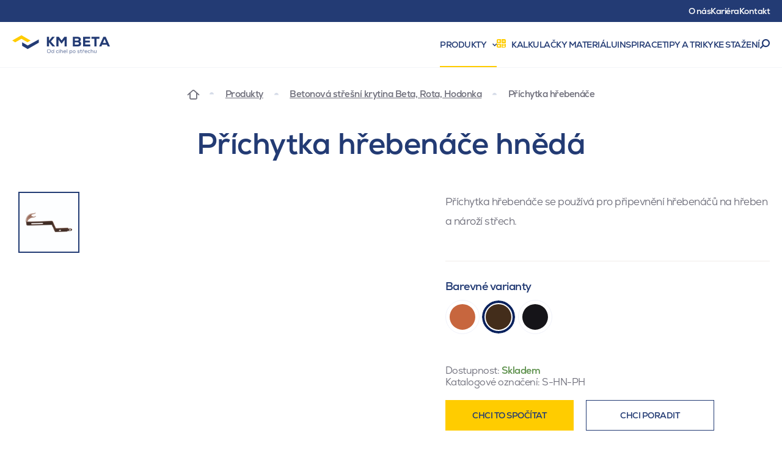

--- FILE ---
content_type: text/html; charset=utf-8
request_url: https://www.kmbeta.cz/prichytka-hrebenace-hneda
body_size: 26580
content:

<!DOCTYPE html>
<html lang="cs" class="no-js" data-basepath="" data-sentry='{"dsn" : "https://63f78cdb96e24e56914ff2fcbfa3e48f@sentry.giant.cz/110", "environment": "production", "tags": {"module": "frontend"}}'>
<head>
    <meta charset="utf-8">
    <meta name="viewport" content="width=device-width, initial-scale=1">
    <meta http-equiv="X-UA-Compatible" content="IE=edge">
    <meta name="author" content="Giant Interactive s.r.o">

    
    <title> Příchytka hřebenáče hnědá | KM Beta</title>

    <link rel="apple-touch-icon" sizes="180x180" href="/assets/frontend/img/favicons/apple-touch-icon.1765203351.png">
    <link rel="icon" type="image/png" sizes="32x32" href="/assets/frontend/img/favicons/favicon-32x32.1765203351.png">
    <link rel="icon" type="image/png" sizes="16x16" href="/assets/frontend/img/favicons/favicon-16x16.1765203351.png">
    <link rel="manifest" href="/assets/frontend/img/favicons/site.1765203351.webmanifest">
    <link rel="shortcut icon" href="/assets/frontend/img/favicons/favicon.1765203351.ico">
    <link rel="mask-icon" href="/assets/frontend/img/favicons/safari-pinned-tab.1765203351.svg" color="#5bbad5">
    <meta name="msapplication-TileColor" content="#ffffff">
    <meta name="theme-color" content="#ffffff">
    <meta property="og:title" content=" Příchytka hřebenáče hnědá ">
        <meta name="description" content="Příchytka hřebenáče hnědá se používá pro připevnění hřebenáčů na hřeben a nároží střech.">

    <meta name="seznam-wmt" content="tJdvQvn75AA3ZBHgyFBx5mnbi5cjywUY">

    
    
    
    
    
    
    
    

    
    <meta property="og:url" content="https://www.kmbeta.cz/prichytka-hrebenace-hneda">
    <meta property="og:title" content="Příchytka hřebenáče hnědá | KM Beta">
    <meta property="og:type" content="website">
    <meta property="og:description" content="Příchytka hřebenáče hnědá se používá pro připevnění hřebenáčů na hřeben a nároží střech.">
    <meta property="og:locale" content="cs_CZ">
    <meta property="og:site_name" content="KM Beta">
    


        <link rel="alternate" hreflang="cs" href="https://www.kmbeta.cz/prichytka-hrebenace-hneda">
        <link rel="alternate" hreflang="sk" href="https://www.kmbeta.sk/prichytka-hrebenaca-hneda">


    <script>
        document.documentElement.classList.remove('no-js')
        document.documentElement.classList.add('js')
    </script>

    <link rel="preload" href="/assets/frontend/css/main.min.1768402191.css" as="style">


    <link rel="preload" href="/assets/frontend/fonts/nexa/63da7eb9-ffa2-4219-8c73-0aeed9966113.woff2" as="font" type="font/woff2" crossorigin>
    <link rel="preload" href="/assets/frontend/fonts/nexa/71d6e219-e698-478c-b7a2-dc1f17fc1bd4.woff2" as="font" type="font/woff2" crossorigin>
    <link rel="preload" href="/assets/frontend/fonts/icons/1f58d08656398bc075e6ed1bd5ee0bd3.woff2" as="font" type="font/woff2" crossorigin>

    <script type="text/javascript">
        var MTIProjectId='2c8c5513-5fd5-49c3-94fa-93170f6ba65a';
        (function() {
                var mtiTracking = document.createElement('script');
                mtiTracking.type='text/javascript';
                mtiTracking.async='true';
                mtiTracking.src= '/assets/frontend/js/vendor/mtiFontTrackingCode.min.1768402191.js';
                (document.getElementsByTagName('head')[0]||document.getElementsByTagName('body')[0]).appendChild( mtiTracking );
        })();
    </script>
    <link rel="stylesheet" href="/assets/frontend/css/main.min.1768402191.css">

            <script type="application/ld+json">
            {"@context":"https://schema.org/","@type":"Product","name":"Příchytka hřebenáče hnědá","url":"https://www.kmbeta.cz/prichytka-hrebenace-hneda","image":"https://www.kmbeta.cz/8596182001741/img","sku":"S-HN-PH","gtin13":"8596182001741","color":"hnědá","category":"Betonová střešní krytina Beta, Rota, Hodonka","width":{"@type":"https://schema.org/QuantitativeValue","value":0.0,"unitCode":"MMT"},"depth":{"@type":"https://schema.org/QuantitativeValue","value":0.0,"unitCode":"MMT"},"height":{"@type":"https://schema.org/QuantitativeValue","value":0.0,"unitCode":"MMT"},"description":"Příchytka hřebenáče se používá pro připevnění hřebenáčů na hřeben a nároží střech.\n","weight":{"@type":"https://schema.org/QuantitativeValue","value":0.01,"unitCode":"KGM"},"brand":{"@id":"https://www.kmbeta.cz/#organization"},"offers":{"@type":"Offer","url":"https://www.kmbeta.cz/prichytka-hrebenace-hneda","priceCurrency":"CZK","price":8.0,"itemCondition":"https://schema.org/NewCondition","availability":"https://schema.org/InStock","priceValidUntil":"2027-01-31","seller":{"@id":"https://www.kmbeta.cz/#organization"}}}
        </script>


    <script type="application/ld+json">
        {
            "@context": "https://schema.org",
            "@type": "WebPage",
            "@id": "https://www.kmbeta.cz/prichytka-hrebenace-hneda#webpage",
            "url": "https://www.kmbeta.cz/prichytka-hrebenace-hneda",
            "name": "Příchytka hřebenáče",
            "isPartOf": {"@id": "https://www.kmbeta.cz/#website"},
            "breadcrumb": {"@id": "https://www.kmbeta.cz/#breadcrumbs"},
            "mainEntity": [
                {"@id": "https://www.kmbeta.cz/Faq/#faq"},
                {"@id": "https://www.kmbeta.cz/#qapage"}
            ]
        }
    </script>
    <script type="application/ld+json">
        {
            "@context": "https://schema.org",
            "@type": "WebSite",
            "@id": "https://www.kmbeta.cz/#website",
            "url": "https://www.kmbeta.cz/",
            "name": "KM Beta a.s.",
            "publisher": {
                "@id": "https://www.kmbeta.cz/#organization"
            },
            "potentialAction": {
                "@type": "SearchAction",
                "target": "https://www.kmbeta.cz/vysledky-vyhledavani?query={search_term_string}",
                "query-input": "required name=search_term_string"
            }
        }
    </script>
    <script>
        var FRONT_FILEMANAGER_API = "/Files/"
    </script>

    <link rel="dns-prefetch" href="https://cookies.giant.cz/">

    <script>
        window.dataLayer = window.dataLayer || []
        function gtag() {
            dataLayer.push(arguments)
        }

        ;(function () {
            var consent = {
                ad_storage: 'denied',
                analytics_storage: 'denied',
                functionality_storage: 'denied',
                personalization_storage: 'denied',
                security_storage: 'granted',
                ad_user_data: 'denied',
                ad_personalization: 'denied',
            }
            var values = document.cookie.match(/(?:^| )gCookieConsent=([^;]*)/)
            if (values && values[1]) {
                var settings = JSON.parse(decodeURIComponent(values[1]))
                consent.ad_storage = settings.ads ? 'granted' : 'denied'
                consent.analytics_storage = settings.stats ? 'granted' : 'denied'
                consent.functionality_storage = settings.prefs ? 'granted' : 'denied'
                consent.personalization_storage = settings.prefs ? 'granted' : 'denied'
                consent.ad_user_data = settings.ads ? 'granted' : 'denied'
                consent.ad_personalization = settings.ads ? 'granted' : 'denied'
            } else {
                consent.wait_for_update = 5000
            }
            gtag('consent', 'default', consent)
            gtag('set', 'ads_data_redaction', true)
            gtag({
                event: 'default_consent',
            })
        })()

        var GC_DEFAULT_STATE = true

        ;(function (w, d, s, l) {
            w[l] = w[l] || []
            w[l].push()
            var f = d.getElementsByTagName(s)[0],
                j = d.createElement(s)
            j.async = true
            j.src = 'https://cookies.giant.cz/assets/consent/js/loader.min.js'
            f.parentNode.insertBefore(j, f)
        })(window, document, 'script', 'dataLayer')
    </script>
    <!-- Google Tag Manager -->
    <script>(function(w, d, s, l, i) {
        w[l] = w[l] || []
        w[l].push({
        'gtm.start':
            new Date().getTime(), event: 'gtm.js',
        })
        var f = d.getElementsByTagName(s)[0],
        j = d.createElement(s), dl = l != 'dataLayer' ? '&l=' + l : ''
        j.async = true
        j.src =
        'https://www.googletagmanager.com/gtm.js?id=' + i + dl
        f.parentNode.insertBefore(j, f)
    })(window, document, 'script', 'dataLayer', 'GTM-WJXH77L')</script>
    <!-- End Google Tag Manager -->
    <!-- Global site tag (gtag.js) - Google Analytics -->
    <script type="text/plain" data-cookieconsent="stats" async="" src="https://www.googletagmanager.com/gtag/js?id=UA-141209488-1"></script>
    <script type="text/plain" data-cookieconsent="stats">
        window.dataLayer = window.dataLayer || []

        function gtag() {
            dataLayer.push(arguments)
        }

        gtag('js', new Date())

        gtag('config', "UA-141209488-1")
    </script>
    <!-- Hotjar Tracking Code for https://www.kmbeta.cz/ -->
    <script type="text/plain" data-cookieconsent="stats">
        (function(h, o, t, j, a, r) {
            h.hj = h.hj || function() {
            (h.hj.q = h.hj.q || []).push(arguments)
            }
            h._hjSettings = { hjid: 1344239, hjsv: 6 }
            a = o.getElementsByTagName('head')[0]
            r = o.createElement('script')
            r.async = 1
            r.src = t + h._hjSettings.hjid + j + h._hjSettings.hjsv
            a.appendChild(r)
        })(window, document, 'https://static.hotjar.com/c/hotjar-', '.js?sv=')
    </script>
</head>
<body class=" " data-component="Page">
    <noscript>
        <iframe height="0" src="https://www.googletagmanager.com/ns.html?id=GTM-WJXH77L" style="display:none;visibility:hidden" width="0"></iframe>
    </noscript>

    <div class="Wrapper" data-component="Wrapper">
        <div class="Wrapper-content">
<header class="Header">
    <div class="Header-row Header-row--1">
        <div class="Container Container--medium"> 
            <a class="Header-link LinkTrigger " href="/o-nas"><span class="Link Link--header Link--revertHover"> O&nbsp;nás</span></a>
            <a class="Header-link LinkTrigger " href="/kariera"><span class="Link Link--header Link--revertHover">Kariéra</span></a>
            <a class="Header-link LinkTrigger " href="/kontakt"><span class="Link Link--header Link--revertHover">Kontakt</span></a>
        </div>
    </div>
    <div>
        <div class="Header-row Header-row--2" data-component="Sticky3" data-options='{"isScrollOffsetCalculated":false}'>
            <div class="Container Container--medium">
                <a class="Header-logo" data-popupnav-category="" data-popupnav-trigger="hover" href="/">
                    <img src="/assets/frontend/img/logo2-cs.svg" alt="Logo" width="260" height="36">
                </a>
                <nav class="Header-nav">
                    <a class="Header-link Header-link--hasDropdown LinkTrigger is-active" data-popupnav-category="popupnav-produkty" data-popupnav-trigger="hover" href="/produkty">
                        <span class="Link Link--header Link--revertHover">
                            Produkty
                        </span>
                    </a>
                    <a class="Header-link LinkTrigger " data-popupnav-category="" data-popupnav-trigger="hover" href="/kalkulacky">
                        <span class="Link Link--header Link--revertHover">
                            <span class="Icon Icon--calc color-yellow mr-10" aria-hidden="true"></span>
                            Kalkulačky materiálu
                        </span>
                    </a>
                    <a class="Header-link LinkTrigger " href="/inspirace">
                        <span class="Link Link--header Link--revertHover" data-popupnav-category="" data-popupnav-trigger="hover">Inspirace</span>
                    </a>
                    <a class="Header-link LinkTrigger " href="/tipy-triky">
                        <span class="Link Link--header Link--revertHover" data-popupnav-category="" data-popupnav-trigger="hover">Tipy a&nbsp;triky</span>
                    </a>
                    <a class="Header-link LinkTrigger " href="/dokumenty-ke-stazeni">
                        <span class="Link Link--header Link--revertHover" data-popupnav-category="" data-popupnav-trigger="hover">Ke stažení</span>
                    </a>
                    <a class="Header-searchOpener SearchOpener" href="#search" data-component="SearchOpener">Vyhledávání</a>
                </nav>
            </div>
        </div>
    </div>
</header>
        <nav class="Breadcrumbs color-grey">
            
                <a class="Breadcrumbs-homepage" aria-label="Domovská stránka" href="/">
                    <span class="Icon Icon--home"></span>
                </a>
                    <a href="/produkty">Produkty</a>
                    <a href="/stresni-krytina">Betonová střešní krytina Beta, Rota, Hodonka</a>
                    <p>Příchytka hřebenáče</p>
        </nav>


    <script type="application/ld+json">
        {
            "@context": "https://schema.org",
            "@type": "BreadcrumbList",
            "@id": "https://www.kmbeta.cz/#breadcrumbs",
            "itemListElement": [
                {
                    "@type": "ListItem",
                    "position": 1,
                    "name": "Domů",
                    "item": "/"
                }
                ,{
                    "@type": "ListItem",
                    "position": 2,
                    "name": "Produkty",
                    "item": "/produkty"
                }
                ,{
                    "@type": "ListItem",
                    "position": 3,
                    "name": "Betonová střešní krytina Beta, Rota, Hodonka",
                    "item": "/stresni-krytina"
                }
                ,{
                    "@type": "ListItem",
                    "position": 4,
                    "name": "Příchytka hřebenáče",
                    "item": "/prichytka-hrebenace-hneda"
                }
            ]
        }
    </script>

    <div class="product-Detail" data-component="ProductDetail" data-bg-end="main">
        <div class="PageHeader">
        </div>

        <section class="Section Section--bare">
            <div class="Container">
                <div class="product-Detail-intro" data-ref="intro">
                    <div class="product-Detail-title">
                        <h1 class="Alpha" data-ref="name">
                            Příchytka hřebenáče hnědá
                        </h1>
                    </div>
                    <div class="product-Detail-visual">
        <div class="product-Gallery product-Gallery--basic" data-component="ProductGallery" tabindex="0" data-ref="productGallery">
            <div class="product-Gallery-preview is-active" data-ref="preview" data-data='{"index": 0}'>
                        <img class="product-Gallery-previewImage" src="/data/files/ad/cf4/c22e2ad790d41b3d1cd8d4b37b1fd594e8f/prichytka-hrebenace-hn.800x600.shrink_only.q85.png" srcset="/data/files/ad/cf4/c22e2ad790d41b3d1cd8d4b37b1fd594e8f/prichytka-hrebenace-hn_retina.1600x1200.shrink_only.q65.png 2x" width="800" height="600" alt="">
            </div>
            <div class="product-Gallery-rotator" data-ref="rotator">
                <div class="product-Detail-rotator Rotator Rotator--x" data-component="RotatorBase" id="rotator" data-ref="ProductDetail:rotatorBase" data-options='{"direction":"x"}'>
                    <script type="text/x-template" data-ref="RotatorBase:jsonData">
                        {"images":[]}
                    </script>
                    <div class="Rotator-rotator" data-ref="rotator">
                    </div>
                    <div class="Rotator-info" data-ref="info"></div>
                </div>
            </div>
            <div class="product-Gallery-thumbListWrap">
                <ul class="product-Gallery-thumbList" data-ref="thumbList">
                        <li data-ref="thumb" data-src="/data/files/ad/cf4/c22e2ad790d41b3d1cd8d4b37b1fd594e8f/prichytka-hrebenace-hn.800x600.shrink_only.q85.png" class="product-Gallery-thumb is-selected">
                            <img src="/data/files/ad/cf4/c22e2ad790d41b3d1cd8d4b37b1fd594e8f/prichytka-hrebenace-hn.100x100.shrink_only.q85.png" width="100" height="42" alt="" loading="lazy">
                        </li>

                </ul>
            </div>
            <script type="text/x-template" data-ref="thumbTemplate">
                <li class="product-Gallery-thumb" data-ref="thumb" data-src="{srcPreview}">
                    <img src="{src}" srcset="{srcset}" alt="" loading="lazy"/>
                </li>
            </script>
            <script type="text/x-template" data-ref="thumbRotatorTemplate">
                <li class="product-Gallery-thumb RotatorHoverTrigger" data-ref="thumb" data-rotator>
                    <span class="RotatorPlayControl">
                        <span class="RotatorPlayControl-label">360°</span>
                        <img src="{src}" srcset="{srcset}" alt="" loading="lazy">
                    </span>
                </li>
            </script>
        </div>

                    </div>
                    <form class="product-Detail-content">
                            <div class="product-DetailDescription Text Text--content Text--compact Text--productDetailDescription color-grey mt-20" >
                                <div class="product-DetailDescription-content" data-ref="content">
                                        <div data-text-short>
                                            <p>Příchytka hřebenáče se používá pro připevnění hřebenáčů na hřeben a nároží střech.</p>

                                        </div>
                                </div>
                            </div>
                            <hr class="Separator mb-20 xl:mb-30 mt-20 xl:mt-40">

                            <fieldset class="mb-20 lg:mb-50">
                                <legend class="Label Label--large">Barevné varianty</legend>

                                        <div class="ColorList ColorList--large" role="group">
                                                <div class="Color Color--large" data-tooltip-position="bottom" data-tooltip-content="cihlová">
                                                    <label>
                                                        <input type="radio" name="variant" value="151"  data-color="cihlová">
                                                        <span class="Color-color" style="color: #C7663E">cihlová</span>
                                                    </label>
                                                </div>
                                                <div class="Color Color--large" data-tooltip-position="bottom" data-tooltip-content="hnědá">
                                                    <label>
                                                        <input type="radio" name="variant" value="149" checked data-color="hnědá">
                                                        <span class="Color-color" style="color: #432D1B">hnědá</span>
                                                    </label>
                                                </div>
                                                <div class="Color Color--large" data-tooltip-position="bottom" data-tooltip-content="černá">
                                                    <label>
                                                        <input type="radio" name="variant" value="148"  data-color="černá">
                                                        <span class="Color-color" style="color: #151418">černá</span>
                                                    </label>
                                                </div>
                                        </div>
                            </fieldset>

                        <div class="product-Detail-contentFooter mb-30">
                            <dl class="product-Detail-contentFooterInfo mb-20">
                                <div>
                                    <dt class="inline">Dostupnost:</dt>
                                    <dd class="inline color-green text-bold " data-ref="available">Skladem</dd>
                                    <dd class="inline color-red text-bold hidden" data-ref="notAvailable">Není skladem</dd>
                                </div>
                                <div>
                                    <dt class="inline">Katalogové označení:</dt>
                                    <dd class="inline text-noWrap" data-ref="code">S-HN-PH</dd>
                                </div>
                            </dl>
                            <div class="product-Detail-contentFooterCTA">
                                    <a class="product-Detail-button Button Button--yellow Button--hoverDarkYellow mb-20 smw:mb-0 md:mb-20 md:w-210 xl:mb-0 xl:mr-20" href="/kalkulacky">Chci to spočítat</a>
                                    <a href="#modal-contact" class="product-Detail-button Button Button--blue Button--transparent Button--hoverBlue md:w-210" data-component="ModalOpener">Chci poradit</a>
                            </div>
                        </div>
                    </form>
                </div>
            </div>
        </section>

        <div class="Container">
            <div class="Separator"></div>
        </div>


        <section class="Section Section--slim SectionSymbol SectionSymbol--topRight">
            <div class="Container">
                <div class="product-SectionLinks">
                    <h2 class="product-SectionLinks-title Caption">Hlavní kategorie</h2>
                    <div class="Text Text--content">
                        <a class="Link Link--revertHover" href="#technicke-parametry">Technické parametry</a>
                        <a class="Link Link--revertHover" href="#tipy-a-triky">Tipy a&nbsp;triky</a>
                        <a class="Link Link--revertHover" href="#referencni-stavby">Referenční stavby</a>
                        <a class="Link Link--revertHover" href="#doplnky">Další materiály a&nbsp;příslušenství</a>
                        <a class="Link Link--revertHover" href="#kontakt">Kontakt</a>
                    </div>
                </div>


<img class="is-lazy u-noLazyFade LogoSymbol " data-src="/assets/frontend/img/components/image/logo-symbol.1765203351.png" alt="" data-component="Parallax" data-ratio=".7">
            </div>
        </section>

        <div class="Section Section--appended SectionProductDetailHeaderSpacer">
            <div class="Container">
                <div class="Separator"></div>
            </div>
        </div>

        <section class="Section Section--appended" id="technicke-parametry">
            <div class="Container" id="snippet--productParameters">
                                    <h2 class="SectionHeader SectionHeader--border">
                        <span class="SectionHeader-title Beta">Technické parametry</span>
                        <span class="SectionHeader-controls">
                        <span class="Grid gmb-5 gap-10 justify-end u-inputWhite">
                                Příchytka hřebenáče hnědá
                        </span>
                    </span>
                    </h2>
                    <div  class="product-TechnicalPaper">
                        <div class="product-TechnicalPaper-table">

                            <h2 class="Label Label--large Label--border w-full pb-15">
                                Specifikace Příchytka hřebenáče hnědá</h2>
                            <div class="Grid">
                                <div class="FixedTable FixedTable--technicalPaper FixedTable--tightEdges xl:w-6/12">
                                    <div class="FixedTable-wrap">
                                        <table class="FixedTable-table text-left">
                                            <tr data-syncheight="technicalpaper-row0" data-media="xlargeUp">
                                                <th class="u-colKey color-grey">Kategorie</th>
                                                    <td class="u-colValue"><a href="/beta#hreben-narozi">Hřeben, nároží</a></td>
                                            </tr>
                                            <tr data-syncheight="technicalpaper-row1" data-media="xlargeUp">
                                                <th class="u-colKey color-grey">Počet ks na paletě</th>
                                                    <td class="u-colValue">1 ks</td>
                                            </tr>
                                            <tr data-syncheight="technicalpaper-row2" data-media="xlargeUp">
                                                <th class="u-colKey color-grey">Hmotnost balení </th>
                                                    <td class="u-colValue">0.01 kg</td>
                                            </tr>
                                            <tr data-syncheight="technicalpaper-row3" data-media="xlargeUp">
                                                <th class="u-colKey color-grey">Rozměry</th>
                                                    <td class="u-colValue">100×20×1 mm</td>
                                            </tr>
                                    </table>
                                </div>
                            </div>
                            <div class="FixedTable FixedTable--technicalPaper FixedTable--tightEdges xl:w-6/12">
                                <div class="FixedTable-wrap">
                                    <table class="FixedTable-table text-left">
                                            <tr data-syncheight="technicalpaper-row0" data-media="xlargeUp">
                                                <th class="u-colKey color-grey">Vhodný pro typ střechy</th>
                                                    <td class="u-colValue">
                                                            <a href="/beta/sedlova-strecha">Sedlová střecha</a>
                                                            , 
                                                            <a href="/beta/valbova-strecha">Valbová střecha</a>
                                                            , 
                                                            <a href="/beta/polovalbova-strecha">Polovalbová střecha</a>
                                                            , 
                                                            <a href="/beta/stanova-strecha">Stanová střecha</a>
                                                            , 
                                                            <a href="/beta/mansardova-strecha">Mansardová střecha</a>
                                                            
                                                    </td>
                                            </tr>
                                            <tr data-syncheight="technicalpaper-row1" data-media="xlargeUp">
                                                <th class="u-colKey color-grey">Hmotnost</th>
                                                    <td class="u-colValue">0.01 kg</td>
                                            </tr>
                                            <tr data-syncheight="technicalpaper-row2" data-media="xlargeUp">
                                                <th class="u-colKey color-grey">Materiál</th>
                                                    <td class="u-colValue">Hliník s polyesterovým nástřikem</td>
                                            </tr>
                                    </table>
                                </div>
                            </div>
                        </div>

                        </div>
                    </div>
            </div>
        </section>

        <section class="Section Section--appended" id="dokumenty-ke-stazeni">
            <div id="snippet--productDocuments">
                

                <div data-component="ProductDetailDocuments" data-options='{"maxVisibleCount": 5}'>
                    <div class="Container">
                        <div class="SectionHeader SectionHeader--border SectionHeader--documents">
                            <h2 class="SectionHeader-title Beta">Dokumenty ke stažení</h2>
                            <div class="SectionHeader-controls">
                                <div class="SectionHeader-controlsGrid Grid gmb-5 gap-10 justify-end u-inputWhite">




                                </div>
                            </div>
                        </div>
                    </div>


                        <div class="Container Container--narrower mt-20 md:mt-40">
                            <h2 class="Label Label--large w-full mb-5 md:mb-15">Ostatní dokumenty</h2>
                            <div class="Grid gap-40 gmb-10">
                                    <div class="smw:w-6/12 lg:w-4/12 xl:w-3/12">

        <a class="document-CardCompact document-CardCompact--pdf " href="/data/files/2e/62d/0950ea575f91ae0672cbb44bb2fdd406d66/kmbeta-technicka-prirucka-bsk.pdf" target="_blank" title="KMBeta_Technicka_prirucka_BSK_">
            <strong>KMBeta_Technicka_prirucka_BSK_</strong>
            <span class="document-CardCompact-size">
                <span>PDF</span>
                <span>31.58 MB</span>
            </span>
        </a>

                                    </div>
                                    <div class="smw:w-6/12 lg:w-4/12 xl:w-3/12">

        <a class="document-CardCompact document-CardCompact--pdf " href="/data/files/41/480/517817557bf293204fb3907dc38f48b60a3/2024-obchodni-podminky-1.pdf" target="_blank" title="Obchodní_podmínky">
            <strong>Obchodní_podmínky</strong>
            <span class="document-CardCompact-size">
                <span>PDF</span>
                <span>269.78 kB</span>
            </span>
        </a>

                                    </div>
                                    <div class="smw:w-6/12 lg:w-4/12 xl:w-3/12">

        <a class="document-CardCompact document-CardCompact--pdf " href="/data/files/12/16a/3c1eea3ba7732edb795fde2b9c94487cb78/cenik-kmbeta-1-2-2025.pdf" target="_blank" title="Cenik_KMBeta_1_2_2025_">
            <strong>Cenik_KMBeta_1_2_2025_</strong>
            <span class="document-CardCompact-size">
                <span>PDF</span>
                <span>8.85 MB</span>
            </span>
        </a>

                                    </div>
                                    <div class="smw:w-6/12 lg:w-4/12 xl:w-3/12">

        <a class="document-CardCompact document-CardCompact--pdf " href="/data/files/84/a35/409c7a2e534c50f22d8b3cc3f8c4ca16090/registracni-formular.pdf" target="_blank" title="Žádost_o_záruku">
            <strong>Žádost_o_záruku</strong>
            <span class="document-CardCompact-size">
                <span>PDF</span>
                <span>2.18 MB</span>
            </span>
        </a>

                                    </div>
                                    <div class="smw:w-6/12 lg:w-4/12 xl:w-3/12">

        <a class="document-CardCompact document-CardCompact--pdf " href="/data/files/2d/260/8474b3b1e766c4051a99aa26979b71e9960/reklamacni-rad.pdf" target="_blank" title="Reklamační řád">
            <strong>Reklamační řád</strong>
            <span class="document-CardCompact-size">
                <span>PDF</span>
                <span>74.70 kB</span>
            </span>
        </a>

                                    </div>
                            </div>
                        </div>
                </div>
            </div>
        </section>

        <section class="Section Section--appended SectionSymbol SectionSymbol--bottomLeftHalf" id="tipy-a-triky">
            <div class="Container">
                <div class="SectionHeader">
                    <h2 class="SectionHeader-title Beta">Tipy a triky</h2>
                </div>
                <div class="StripeSlider StripeSlider--trickInspirations u-slider" data-component="Slider">
                    <div class="StripeSlider-slider" data-ref="slider">


        <article class="trickInspiration-Card trickInspiration-Card--trick ">
            <a class="trickInspiration-Card-card ImageTrigger" href="/oprava-strechy-neni-slozita-jak-na-vymenu-stresni-krytiny">
                <div class="Image Image--trickInspirationCard Image--hoverZoom">
    <img
            class="is-lazy "
            width="385"
            height="310"
            data-src="/data/files/cd/fe2/15eba06796b8c3c32972f38aec8b217f31f/dsc01651.385x310.exact.q85.jpg"
            data-srcset="/data/files/cd/fe2/15eba06796b8c3c32972f38aec8b217f31f/dsc01651_retina.770x620.exact.q65.jpg 2x"
            data-flickity-lazyload="/data/files/cd/fe2/15eba06796b8c3c32972f38aec8b217f31f/dsc01651.385x310.exact.q85.jpg"
            alt=""
   >
    <noscript>
        <img
                class=""
                width="385"
            height="310"
                src="/data/files/cd/fe2/15eba06796b8c3c32972f38aec8b217f31f/dsc01651.385x310.exact.q85.jpg"
                srcset="/data/files/cd/fe2/15eba06796b8c3c32972f38aec8b217f31f/dsc01651_retina.770x620.exact.q65.jpg 2x"
                alt=""
       >
    </noscript>
                </div>
                <div class="trickInspiration-Card-content">
                    <div class="trickInspiration-Card-tagList TagList">
                        
                            <span class="Tag Tag--glass Tag--mobileSmall"><span class="Tag-label">Rekonstrukce střechy</span></span>
                    </div>
                    <h3 class="trickInspiration-Card-title Epsilon">Oprava střechy není složitá. Jak na výměnu střešní krytiny?</h3>
                    <p class="color-grey">
                        Přestože výměna střešní krytiny přináší nepřehlédnutelný vizuální efekt a zásadně zvyšuje funkčnost celého…
                    </p>

<div class="Rating Rating--small" data-component="Rating">
    <div class="Rating-static">
        <div style="width: 0%;"></div>
    </div>
</div>                </div>
            </a>
        </article>


        <article class="trickInspiration-Card trickInspiration-Card--trick ">
            <a class="trickInspiration-Card-card ImageTrigger" href="/co-je-hruba-stavba-jak-ji-vidi-stavebnici-a-co-na-to-banky">
                <div class="Image Image--trickInspirationCard Image--hoverZoom">
    <img
            class="is-lazy "
            width="385"
            height="310"
            data-src="/data/files/84/f54/5368ddf682b22fac03d297aa839cb4b7405/sendwix-2-2.385x310.exact.q85.jpg"
            data-srcset="/data/files/84/f54/5368ddf682b22fac03d297aa839cb4b7405/sendwix-2-2_retina.770x620.exact.q65.jpg 2x"
            data-flickity-lazyload="/data/files/84/f54/5368ddf682b22fac03d297aa839cb4b7405/sendwix-2-2.385x310.exact.q85.jpg"
            alt=""
   >
    <noscript>
        <img
                class=""
                width="385"
            height="310"
                src="/data/files/84/f54/5368ddf682b22fac03d297aa839cb4b7405/sendwix-2-2.385x310.exact.q85.jpg"
                srcset="/data/files/84/f54/5368ddf682b22fac03d297aa839cb4b7405/sendwix-2-2_retina.770x620.exact.q65.jpg 2x"
                alt=""
       >
    </noscript>
                </div>
                <div class="trickInspiration-Card-content">
                    <div class="trickInspiration-Card-tagList TagList">
                        
                            <span class="Tag Tag--glass Tag--mobileSmall"><span class="Tag-label">Stavba domu</span></span>
                    </div>
                    <h3 class="trickInspiration-Card-title Epsilon">Co je hrubá stavba? Jak ji vidí stavebníci? A co na to banky?</h3>
                    <p class="color-grey">
                        Hrubá stavba domu patří k&nbsp;základním milníkům na cestě k&nbsp;vlastnímu bydlení. Je to okamžik, kdy…
                    </p>

<div class="Rating Rating--small" data-component="Rating">
    <div class="Rating-static">
        <div style="width: 60%;"></div>
    </div>
</div>                </div>
            </a>
        </article>


        <article class="trickInspiration-Card trickInspiration-Card--trick ">
            <a class="trickInspiration-Card-card ImageTrigger" href="/druhy-krovu-zaklad-strechy-jake-jsou-typy-a-ktery-vybrat">
                <div class="Image Image--trickInspirationCard Image--hoverZoom">
    <img
            class="is-lazy "
            width="385"
            height="310"
            data-src="/data/files/68/e48/ec2a5e6d18b92631086c13cf29dec93387c/krovy-dsc01413.385x310.exact.q85.jpg"
            data-srcset="/data/files/68/e48/ec2a5e6d18b92631086c13cf29dec93387c/krovy-dsc01413_retina.770x620.exact.q65.jpg 2x"
            data-flickity-lazyload="/data/files/68/e48/ec2a5e6d18b92631086c13cf29dec93387c/krovy-dsc01413.385x310.exact.q85.jpg"
            alt=""
   >
    <noscript>
        <img
                class=""
                width="385"
            height="310"
                src="/data/files/68/e48/ec2a5e6d18b92631086c13cf29dec93387c/krovy-dsc01413.385x310.exact.q85.jpg"
                srcset="/data/files/68/e48/ec2a5e6d18b92631086c13cf29dec93387c/krovy-dsc01413_retina.770x620.exact.q65.jpg 2x"
                alt=""
       >
    </noscript>
                </div>
                <div class="trickInspiration-Card-content">
                    <div class="trickInspiration-Card-tagList TagList">
                        
                            <span class="Tag Tag--glass Tag--mobileSmall"><span class="Tag-label">Rekonstrukce střechy</span></span>
                    </div>
                    <h3 class="trickInspiration-Card-title Epsilon">Druhy krovů: základ střechy. Jaké jsou typy? A který vybrat?</h3>
                    <p class="color-grey">
                        Krovy na střechu často uvidíte jen jednou – těsně po dokončení. Potom zmizí v jednotlivých vrstvách střešního…
                    </p>

<div class="Rating Rating--small" data-component="Rating">
    <div class="Rating-static">
        <div style="width: 100%;"></div>
    </div>
</div>                </div>
            </a>
        </article>


        <article class="trickInspiration-Card trickInspiration-Card--trick ">
            <a class="trickInspiration-Card-card ImageTrigger" href="/sazka-ktera-vyjde-na-beton-v-podzamcoku-sahli-po-jistote">
                <div class="Image Image--trickInspirationCard Image--hoverZoom">
    <img
            class="is-lazy "
            width="385"
            height="310"
            data-src="/data/files/9c/255/3f94d9933103721bc965cc4818549768bb6/20250815-082600.385x310.exact.q85.jpg"
            data-srcset="/data/files/9c/255/3f94d9933103721bc965cc4818549768bb6/20250815-082600_retina.770x620.exact.q65.jpg 2x"
            data-flickity-lazyload="/data/files/9c/255/3f94d9933103721bc965cc4818549768bb6/20250815-082600.385x310.exact.q85.jpg"
            alt=""
   >
    <noscript>
        <img
                class=""
                width="385"
            height="310"
                src="/data/files/9c/255/3f94d9933103721bc965cc4818549768bb6/20250815-082600.385x310.exact.q85.jpg"
                srcset="/data/files/9c/255/3f94d9933103721bc965cc4818549768bb6/20250815-082600_retina.770x620.exact.q65.jpg 2x"
                alt=""
       >
    </noscript>
                </div>
                <div class="trickInspiration-Card-content">
                    <div class="trickInspiration-Card-tagList TagList">
                        
                            <span class="Tag Tag--glass Tag--mobileSmall"><span class="Tag-label">Betonová střešní krytina</span></span>
                    </div>
                    <h3 class="trickInspiration-Card-title Epsilon">Sázka, která vyjde. Na beton. V Podzámčoku sáhli po jistotě</h3>
                    <p class="color-grey">
                        Ako mať istotu, že vám strecha vydrží desiatky rokov? Že vás nezaskočí ani počasie, ani budúce plány? A že sa…
                    </p>

<div class="Rating Rating--small" data-component="Rating">
    <div class="Rating-static">
        <div style="width: 78%;"></div>
    </div>
</div>                </div>
            </a>
        </article>


        <article class="trickInspiration-Card trickInspiration-Card--trick ">
            <a class="trickInspiration-Card-card ImageTrigger" href="/skladba-strechy-funkcni-plast-ma-nekolik-vrstev">
                <div class="Image Image--trickInspirationCard Image--hoverZoom">
    <img
            class="is-lazy "
            width="385"
            height="310"
            data-src="/data/files/e3/10a/0e7f3237390fad07dcf69a87488f6a3a2e3/krovy.385x310.exact.q85.jpg"
            data-srcset="/data/files/e3/10a/0e7f3237390fad07dcf69a87488f6a3a2e3/krovy_retina.770x620.exact.q65.jpg 2x"
            data-flickity-lazyload="/data/files/e3/10a/0e7f3237390fad07dcf69a87488f6a3a2e3/krovy.385x310.exact.q85.jpg"
            alt=""
   >
    <noscript>
        <img
                class=""
                width="385"
            height="310"
                src="/data/files/e3/10a/0e7f3237390fad07dcf69a87488f6a3a2e3/krovy.385x310.exact.q85.jpg"
                srcset="/data/files/e3/10a/0e7f3237390fad07dcf69a87488f6a3a2e3/krovy_retina.770x620.exact.q65.jpg 2x"
                alt=""
       >
    </noscript>
                </div>
                <div class="trickInspiration-Card-content">
                    <div class="trickInspiration-Card-tagList TagList">
                        
                            <span class="Tag Tag--glass Tag--mobileSmall"><span class="Tag-label">Rekonstrukce střechy</span></span>

                            <span class="Tag Tag--glass Tag--mobileSmall"><span class="Tag-label">Pracovní postupy a návody</span></span>
                    </div>
                    <h3 class="trickInspiration-Card-title Epsilon">Skladba střechy? Funkční plášť má několik vrstev</h3>
                    <p class="color-grey">
                        Nahoře krytina, na spodní straně podhled. To je jediné, co ze střešního pláště po dokončení vidíme. To, co je…
                    </p>

<div class="Rating Rating--small" data-component="Rating">
    <div class="Rating-static">
        <div style="width: 80%;"></div>
    </div>
</div>                </div>
            </a>
        </article>


        <article class="trickInspiration-Card trickInspiration-Card--trick ">
            <a class="trickInspiration-Card-card ImageTrigger" href="/s-limity-pozemku-se-investor-vyporadal-vyberem-zdiva-a-krytiny-ziskal-prostor-a-klid-na-desitky-let">
                <div class="Image Image--trickInspirationCard Image--hoverZoom">
    <img
            class="is-lazy "
            width="385"
            height="310"
            data-src="/data/files/8f/22e/ae6a5b2cf00c5956319db0465a99d9c1aec/img-8325.385x310.exact.q85.jpeg"
            data-srcset="/data/files/8f/22e/ae6a5b2cf00c5956319db0465a99d9c1aec/img-8325_retina.770x620.exact.q65.jpeg 2x"
            data-flickity-lazyload="/data/files/8f/22e/ae6a5b2cf00c5956319db0465a99d9c1aec/img-8325.385x310.exact.q85.jpeg"
            alt=""
   >
    <noscript>
        <img
                class=""
                width="385"
            height="310"
                src="/data/files/8f/22e/ae6a5b2cf00c5956319db0465a99d9c1aec/img-8325.385x310.exact.q85.jpeg"
                srcset="/data/files/8f/22e/ae6a5b2cf00c5956319db0465a99d9c1aec/img-8325_retina.770x620.exact.q65.jpeg 2x"
                alt=""
       >
    </noscript>
                </div>
                <div class="trickInspiration-Card-content">
                    <div class="trickInspiration-Card-tagList TagList">
                        
                            <span class="Tag Tag--glass Tag--mobileSmall"><span class="Tag-label">Stavba domu</span></span>

                            <span class="Tag Tag--glass Tag--mobileSmall"><span class="Tag-label">Vápenopískové cihly</span></span>

                            <span class="Tag Tag--glass Tag--mobileSmall"><span class="Tag-label">Betonová střešní krytina</span></span>
                    </div>
                    <h3 class="trickInspiration-Card-title Epsilon">S limity pozemku se investor vypořádal výběrem zdiva a krytiny. Získal prostor a klid na desítky let</h3>
                    <p class="color-grey">
                        Jak získat dostatek metrů na úzkém pozemku? Co platí na případný hluk v&nbsp;okolí? Jak se vyhnout vysokým…
                    </p>

<div class="Rating Rating--small" data-component="Rating">
    <div class="Rating-static">
        <div style="width: 80%;"></div>
    </div>
</div>                </div>
            </a>
        </article>


        <article class="trickInspiration-Card trickInspiration-Card--trick ">
            <a class="trickInspiration-Card-card ImageTrigger" href="/naklady-na-rekonstrukci-strechy">
                <div class="Image Image--trickInspirationCard Image--hoverZoom">
    <img
            class="is-lazy "
            width="385"
            height="310"
            data-src="/data/files/f2/cef/6d1b27e4a081342a0faea5d22054dd0db95/inspirace-hodonka-2-2-2.385x310.exact.q85.jpg"
            data-srcset="/data/files/f2/cef/6d1b27e4a081342a0faea5d22054dd0db95/inspirace-hodonka-2-2-2_retina.770x620.exact.q65.jpg 2x"
            data-flickity-lazyload="/data/files/f2/cef/6d1b27e4a081342a0faea5d22054dd0db95/inspirace-hodonka-2-2-2.385x310.exact.q85.jpg"
            alt=""
   >
    <noscript>
        <img
                class=""
                width="385"
            height="310"
                src="/data/files/f2/cef/6d1b27e4a081342a0faea5d22054dd0db95/inspirace-hodonka-2-2-2.385x310.exact.q85.jpg"
                srcset="/data/files/f2/cef/6d1b27e4a081342a0faea5d22054dd0db95/inspirace-hodonka-2-2-2_retina.770x620.exact.q65.jpg 2x"
                alt=""
       >
    </noscript>
                </div>
                <div class="trickInspiration-Card-content">
                    <div class="trickInspiration-Card-tagList TagList">
                        
                            <span class="Tag Tag--glass Tag--mobileSmall"><span class="Tag-label">Rekonstrukce střechy</span></span>

                            <span class="Tag Tag--glass Tag--mobileSmall"><span class="Tag-label">Náklady na stavbu</span></span>
                    </div>
                    <h3 class="trickInspiration-Card-title Epsilon">Náklady na rekonstrukci střechy</h3>
                    <p class="color-grey">
                        Všechno přeměřit, spočítat hřebenáče a odvětrávací tašky, sepsat si seznam všech doplňků. Pak se ponořit do…
                    </p>

<div class="Rating Rating--small" data-component="Rating">
    <div class="Rating-static">
        <div style="width: 100%;"></div>
    </div>
</div>                </div>
            </a>
        </article>


        <article class="trickInspiration-Card trickInspiration-Card--trick ">
            <a class="trickInspiration-Card-card ImageTrigger" href="/dotace-na-likvidaci-eternitu">
                <div class="Image Image--trickInspirationCard Image--hoverZoom">
    <img
            class="is-lazy "
            width="385"
            height="310"
            data-src="/data/files/11/149/4149c72a35c4b73132bd6c4938970e21f18/asbestos-roof-tiles-that-have-started-become-ugly-originally-gray-color-are-starting-show-black-spots.385x310.exact.q85.jpg"
            data-srcset="/data/files/11/149/4149c72a35c4b73132bd6c4938970e21f18/asbestos-roof-tiles-that-have-started-become-ugly-originally-gray-color-are-starting-show-black-spots_retina.770x620.exact.q65.jpg 2x"
            data-flickity-lazyload="/data/files/11/149/4149c72a35c4b73132bd6c4938970e21f18/asbestos-roof-tiles-that-have-started-become-ugly-originally-gray-color-are-starting-show-black-spots.385x310.exact.q85.jpg"
            alt=""
   >
    <noscript>
        <img
                class=""
                width="385"
            height="310"
                src="/data/files/11/149/4149c72a35c4b73132bd6c4938970e21f18/asbestos-roof-tiles-that-have-started-become-ugly-originally-gray-color-are-starting-show-black-spots.385x310.exact.q85.jpg"
                srcset="/data/files/11/149/4149c72a35c4b73132bd6c4938970e21f18/asbestos-roof-tiles-that-have-started-become-ugly-originally-gray-color-are-starting-show-black-spots_retina.770x620.exact.q65.jpg 2x"
                alt=""
       >
    </noscript>
                </div>
                <div class="trickInspiration-Card-content">
                    <div class="trickInspiration-Card-tagList TagList">
                        
                            <span class="Tag Tag--glass Tag--mobileSmall"><span class="Tag-label">Dotace</span></span>

                            <span class="Tag Tag--glass Tag--mobileSmall"><span class="Tag-label">Eternit</span></span>
                    </div>
                    <h3 class="trickInspiration-Card-title Epsilon">Dotace na likvidaci eternitu</h3>
                    <p class="color-grey">
                        Eternitová střecha byla v&nbsp;minulosti rozšířená. I dnes se s ní můžete setkat – nejčastěji ve formě…
                    </p>

<div class="Rating Rating--small" data-component="Rating">
    <div class="Rating-static">
        <div style="width: 100%;"></div>
    </div>
</div>                </div>
            </a>
        </article>


        <article class="trickInspiration-Card trickInspiration-Card--trick ">
            <a class="trickInspiration-Card-card ImageTrigger" href="/jak-ziskat-klid-v-domanine-vsadili-na-pisek-roboty-a-technologie">
                <div class="Image Image--trickInspirationCard Image--hoverZoom">
    <img
            class="is-lazy "
            width="385"
            height="310"
            data-src="/data/files/66/3db/1d3f684da468587dab0ba5692a2bbe4c527/domanin-dsc01501.385x310.exact.q85.jpg"
            data-srcset="/data/files/66/3db/1d3f684da468587dab0ba5692a2bbe4c527/domanin-dsc01501_retina.770x620.exact.q65.jpg 2x"
            data-flickity-lazyload="/data/files/66/3db/1d3f684da468587dab0ba5692a2bbe4c527/domanin-dsc01501.385x310.exact.q85.jpg"
            alt=""
   >
    <noscript>
        <img
                class=""
                width="385"
            height="310"
                src="/data/files/66/3db/1d3f684da468587dab0ba5692a2bbe4c527/domanin-dsc01501.385x310.exact.q85.jpg"
                srcset="/data/files/66/3db/1d3f684da468587dab0ba5692a2bbe4c527/domanin-dsc01501_retina.770x620.exact.q65.jpg 2x"
                alt=""
       >
    </noscript>
                </div>
                <div class="trickInspiration-Card-content">
                    <div class="trickInspiration-Card-tagList TagList">
                        
                            <span class="Tag Tag--glass Tag--mobileSmall"><span class="Tag-label">Robotizace</span></span>

                            <span class="Tag Tag--glass Tag--mobileSmall"><span class="Tag-label">Akustika domů</span></span>
                    </div>
                    <h3 class="trickInspiration-Card-title Epsilon">Jak získat klid? V Domaníně vsadili na písek, roboty a technologie</h3>
                    <p class="color-grey">
                        Nestresovat se kvůli problémům na stavbě. Užívat si ticha a tepelného komfortu v zimě i v létě. A přitom se…
                    </p>

<div class="Rating Rating--small" data-component="Rating">
    <div class="Rating-static">
        <div style="width: 100%;"></div>
    </div>
</div>                </div>
            </a>
        </article>


        <article class="trickInspiration-Card trickInspiration-Card--trick ">
            <a class="trickInspiration-Card-card ImageTrigger" href="/instalace-odvetravaci-tasky-jednoduse-a-bez-namahy">
                <div class="Image Image--trickInspirationCard Image--hoverZoom">
    <img
            class="is-lazy "
            width="385"
            height="310"
            data-src="/data/files/45/e05/7b665b80d2e393247a756985f5cc61b4007/53a0871-modra-1.385x310.exact.q85.jpg"
            data-srcset="/data/files/45/e05/7b665b80d2e393247a756985f5cc61b4007/53a0871-modra-1_retina.770x620.exact.q65.jpg 2x"
            data-flickity-lazyload="/data/files/45/e05/7b665b80d2e393247a756985f5cc61b4007/53a0871-modra-1.385x310.exact.q85.jpg"
            alt=""
   >
    <noscript>
        <img
                class=""
                width="385"
            height="310"
                src="/data/files/45/e05/7b665b80d2e393247a756985f5cc61b4007/53a0871-modra-1.385x310.exact.q85.jpg"
                srcset="/data/files/45/e05/7b665b80d2e393247a756985f5cc61b4007/53a0871-modra-1_retina.770x620.exact.q65.jpg 2x"
                alt=""
       >
    </noscript>
                </div>
                <div class="trickInspiration-Card-content">
                    <div class="trickInspiration-Card-tagList TagList">
                        
                            <span class="Tag Tag--glass Tag--mobileSmall"><span class="Tag-label">Betonová střešní krytina</span></span>

                            <span class="Tag Tag--glass Tag--mobileSmall"><span class="Tag-label">Pracovní postupy a návody</span></span>
                    </div>
                    <h3 class="trickInspiration-Card-title Epsilon">Instalace odvětrávací tašky jednoduše a bez námahy</h3>
                    <p class="color-grey">
                        Odvětrávací taška od KM Beta bude nezbytnou součást vaší střechy, chcete-li jednoduchým způsobem odvětrat…
                    </p>

<div class="Rating Rating--small" data-component="Rating">
    <div class="Rating-static">
        <div style="width: 78%;"></div>
    </div>
</div>                </div>
            </a>
        </article>


        <article class="trickInspiration-Card trickInspiration-Card--trick ">
            <a class="trickInspiration-Card-card ImageTrigger" href="/jak-postavit-strechu-do-late-zacnete-s-metrem-v-ruce">
                <div class="Image Image--trickInspirationCard Image--hoverZoom">
    <img
            class="is-lazy "
            width="385"
            height="310"
            data-src="/data/files/a5/7ea/19b053876e6e2f51cf752d4f64fba67fc85/latovani-dsc01730-1.385x310.exact.q85.jpg"
            data-srcset="/data/files/a5/7ea/19b053876e6e2f51cf752d4f64fba67fc85/latovani-dsc01730-1_retina.770x620.exact.q65.jpg 2x"
            data-flickity-lazyload="/data/files/a5/7ea/19b053876e6e2f51cf752d4f64fba67fc85/latovani-dsc01730-1.385x310.exact.q85.jpg"
            alt=""
   >
    <noscript>
        <img
                class=""
                width="385"
            height="310"
                src="/data/files/a5/7ea/19b053876e6e2f51cf752d4f64fba67fc85/latovani-dsc01730-1.385x310.exact.q85.jpg"
                srcset="/data/files/a5/7ea/19b053876e6e2f51cf752d4f64fba67fc85/latovani-dsc01730-1_retina.770x620.exact.q65.jpg 2x"
                alt=""
       >
    </noscript>
                </div>
                <div class="trickInspiration-Card-content">
                    <div class="trickInspiration-Card-tagList TagList">
                        
                            <span class="Tag Tag--glass Tag--mobileSmall"><span class="Tag-label">Betonová střešní krytina</span></span>

                            <span class="Tag Tag--glass Tag--mobileSmall"><span class="Tag-label">Pracovní postupy a návody</span></span>
                    </div>
                    <h3 class="trickInspiration-Card-title Epsilon">Jak postavit střechu do latě?  Začněte s metrem v ruce</h3>
                    <p class="color-grey">
                        Máme hotovou konstrukci střechy, tedy krovy, a vyplněnou objednávku na skládanou krytinu. Je čas připravit…
                    </p>

<div class="Rating Rating--small" data-component="Rating">
    <div class="Rating-static">
        <div style="width: 60%;"></div>
    </div>
</div>                </div>
            </a>
        </article>


        <article class="trickInspiration-Card trickInspiration-Card--trick ">
            <a class="trickInspiration-Card-card ImageTrigger" href="/kolik-stoji-nova-strecha-a-co-za-sve-penize-dostanu-pocitejte-s-nami">
                <div class="Image Image--trickInspirationCard Image--hoverZoom">
    <img
            class="is-lazy "
            width="385"
            height="310"
            data-src="/data/files/9e/329/ae578e3c8e917d702e81b83309a01ba7bfa/dsc01408-u.385x310.exact.q85.jpg"
            data-srcset="/data/files/9e/329/ae578e3c8e917d702e81b83309a01ba7bfa/dsc01408-u_retina.770x620.exact.q65.jpg 2x"
            data-flickity-lazyload="/data/files/9e/329/ae578e3c8e917d702e81b83309a01ba7bfa/dsc01408-u.385x310.exact.q85.jpg"
            alt=""
   >
    <noscript>
        <img
                class=""
                width="385"
            height="310"
                src="/data/files/9e/329/ae578e3c8e917d702e81b83309a01ba7bfa/dsc01408-u.385x310.exact.q85.jpg"
                srcset="/data/files/9e/329/ae578e3c8e917d702e81b83309a01ba7bfa/dsc01408-u_retina.770x620.exact.q65.jpg 2x"
                alt=""
       >
    </noscript>
                </div>
                <div class="trickInspiration-Card-content">
                    <div class="trickInspiration-Card-tagList TagList">
                        
                            <span class="Tag Tag--glass Tag--mobileSmall"><span class="Tag-label">Náklady na stavbu</span></span>
                    </div>
                    <h3 class="trickInspiration-Card-title Epsilon">Kolik stojí nová střecha? A co za své peníze dostanu? Počítejte s námi</h3>
                    <p class="color-grey">
                        Jaká je užitná hodnota? Co získám v základní výbavě? Kolik stojí doplňky? Jaké jsou reálné zkušenosti z…
                    </p>

<div class="Rating Rating--small" data-component="Rating">
    <div class="Rating-static">
        <div style="width: 100%;"></div>
    </div>
</div>                </div>
            </a>
        </article>


        <article class="trickInspiration-Card trickInspiration-Card--trick ">
            <a class="trickInspiration-Card-card ImageTrigger" href="/vyhody-betonove-stresni-krytiny">
                <div class="Image Image--trickInspirationCard Image--hoverZoom">
    <img
            class="is-lazy "
            width="385"
            height="310"
            data-src="/data/files/aa/12f/4a789413778a33ea9d02af3b4f891ae86e0/1-dji-0961-2.385x310.exact.q85.jpg"
            data-srcset="/data/files/aa/12f/4a789413778a33ea9d02af3b4f891ae86e0/1-dji-0961-2_retina.770x620.exact.q65.jpg 2x"
            data-flickity-lazyload="/data/files/aa/12f/4a789413778a33ea9d02af3b4f891ae86e0/1-dji-0961-2.385x310.exact.q85.jpg"
            alt=""
   >
    <noscript>
        <img
                class=""
                width="385"
            height="310"
                src="/data/files/aa/12f/4a789413778a33ea9d02af3b4f891ae86e0/1-dji-0961-2.385x310.exact.q85.jpg"
                srcset="/data/files/aa/12f/4a789413778a33ea9d02af3b4f891ae86e0/1-dji-0961-2_retina.770x620.exact.q65.jpg 2x"
                alt=""
       >
    </noscript>
                </div>
                <div class="trickInspiration-Card-content">
                    <div class="trickInspiration-Card-tagList TagList">
                        
                            <span class="Tag Tag--glass Tag--mobileSmall"><span class="Tag-label">Betonová střešní krytina</span></span>
                    </div>
                    <h3 class="trickInspiration-Card-title Epsilon">Výhody betonové střešní krytiny</h3>
                    <p class="color-grey">
                        Když přemýšlíte nad střešní krytinou, která ochrání váš dům na dlouhé desítky let, určitě zvažujete materiál…
                    </p>

<div class="Rating Rating--small" data-component="Rating">
    <div class="Rating-static">
        <div style="width: 80%;"></div>
    </div>
</div>                </div>
            </a>
        </article>


        <article class="trickInspiration-Card trickInspiration-Card--trick ">
            <a class="trickInspiration-Card-card ImageTrigger" href="/prehled-typy-stresni-krytiny">
                <div class="Image Image--trickInspirationCard Image--hoverZoom">
    <img
            class="is-lazy "
            width="385"
            height="310"
            data-src="/data/files/ba/61d/f51b05a52c5dc470caca2b6aeb9c925899c/1-09440-km-beta-jirisebek-print.385x310.exact.q85.jpg"
            data-srcset="/data/files/ba/61d/f51b05a52c5dc470caca2b6aeb9c925899c/1-09440-km-beta-jirisebek-print_retina.770x620.exact.q65.jpg 2x"
            data-flickity-lazyload="/data/files/ba/61d/f51b05a52c5dc470caca2b6aeb9c925899c/1-09440-km-beta-jirisebek-print.385x310.exact.q85.jpg"
            alt=""
   >
    <noscript>
        <img
                class=""
                width="385"
            height="310"
                src="/data/files/ba/61d/f51b05a52c5dc470caca2b6aeb9c925899c/1-09440-km-beta-jirisebek-print.385x310.exact.q85.jpg"
                srcset="/data/files/ba/61d/f51b05a52c5dc470caca2b6aeb9c925899c/1-09440-km-beta-jirisebek-print_retina.770x620.exact.q65.jpg 2x"
                alt=""
       >
    </noscript>
                </div>
                <div class="trickInspiration-Card-content">
                    <div class="trickInspiration-Card-tagList TagList">
                        
                            <span class="Tag Tag--glass Tag--mobileSmall"><span class="Tag-label">Betonová střešní krytina</span></span>
                    </div>
                    <h3 class="trickInspiration-Card-title Epsilon">Přehled: Typy střešní krytiny</h3>
                    <p class="color-grey">
                        Střecha je jedním z nejdůležitějších prvků každého domu, chrání ho před rozmary počasí a zároveň určuje jeho…
                    </p>

<div class="Rating Rating--small" data-component="Rating">
    <div class="Rating-static">
        <div style="width: 80%;"></div>
    </div>
</div>                </div>
            </a>
        </article>


        <article class="trickInspiration-Card trickInspiration-Card--trick ">
            <a class="trickInspiration-Card-card ImageTrigger" href="/jak-vypada-moderni-strecha-dva-plaste-tepla-podsivka-funkcni-pradlo">
                <div class="Image Image--trickInspirationCard Image--hoverZoom">
    <img
            class="is-lazy "
            width="385"
            height="310"
            data-src="/data/files/28/76b/a198e3a95645f45e84d8463f155fa5c3788/09365-km-beta-jirisebek-print.385x310.exact.q85.jpg"
            data-srcset="/data/files/28/76b/a198e3a95645f45e84d8463f155fa5c3788/09365-km-beta-jirisebek-print_retina.770x620.exact.q65.jpg 2x"
            data-flickity-lazyload="/data/files/28/76b/a198e3a95645f45e84d8463f155fa5c3788/09365-km-beta-jirisebek-print.385x310.exact.q85.jpg"
            alt=""
   >
    <noscript>
        <img
                class=""
                width="385"
            height="310"
                src="/data/files/28/76b/a198e3a95645f45e84d8463f155fa5c3788/09365-km-beta-jirisebek-print.385x310.exact.q85.jpg"
                srcset="/data/files/28/76b/a198e3a95645f45e84d8463f155fa5c3788/09365-km-beta-jirisebek-print_retina.770x620.exact.q65.jpg 2x"
                alt=""
       >
    </noscript>
                </div>
                <div class="trickInspiration-Card-content">
                    <div class="trickInspiration-Card-tagList TagList">
                        
                            <span class="Tag Tag--glass Tag--mobileSmall"><span class="Tag-label">Betonová střešní krytina</span></span>
                    </div>
                    <h3 class="trickInspiration-Card-title Epsilon">Jak vypadá moderní střecha? Dva pláště, teplá podšívka, funkční prádlo</h3>
                    <p class="color-grey">
                        Hlavní funkce střechy je jasná. Chránit před větrem, deštěm nebo sněhem. Kromě toho ale může výrazně ovlivnit…
                    </p>

<div class="Rating Rating--small" data-component="Rating">
    <div class="Rating-static">
        <div style="width: 80%;"></div>
    </div>
</div>                </div>
            </a>
        </article>


        <article class="trickInspiration-Card trickInspiration-Card--trick ">
            <a class="trickInspiration-Card-card ImageTrigger" href="/strecha-od-zakladu-nova-kdyz-rekonstrukce-nestaci">
                <div class="Image Image--trickInspirationCard Image--hoverZoom">
    <img
            class="is-lazy "
            width="385"
            height="310"
            data-src="/data/files/b1/6db/43382f78f912e27bad7aa0a00961d9c0efa/img-8056.385x310.exact.q85.jpg"
            data-srcset="/data/files/b1/6db/43382f78f912e27bad7aa0a00961d9c0efa/img-8056_retina.770x620.exact.q65.jpg 2x"
            data-flickity-lazyload="/data/files/b1/6db/43382f78f912e27bad7aa0a00961d9c0efa/img-8056.385x310.exact.q85.jpg"
            alt=""
   >
    <noscript>
        <img
                class=""
                width="385"
            height="310"
                src="/data/files/b1/6db/43382f78f912e27bad7aa0a00961d9c0efa/img-8056.385x310.exact.q85.jpg"
                srcset="/data/files/b1/6db/43382f78f912e27bad7aa0a00961d9c0efa/img-8056_retina.770x620.exact.q65.jpg 2x"
                alt=""
       >
    </noscript>
                </div>
                <div class="trickInspiration-Card-content">
                    <div class="trickInspiration-Card-tagList TagList">
                        
                            <span class="Tag Tag--glass Tag--mobileSmall"><span class="Tag-label">Rekonstrukce střechy</span></span>

                            <span class="Tag Tag--glass Tag--mobileSmall"><span class="Tag-label">Eternit</span></span>
                    </div>
                    <h3 class="trickInspiration-Card-title Epsilon">Střecha od základu nová. Když rekonstrukce nestačí</h3>
                    <p class="color-grey">
                        Eternitová krytina, přes kterou se dostávala voda do střešního pláště. Poškozené krovy i další prvky…
                    </p>

<div class="Rating Rating--small" data-component="Rating">
    <div class="Rating-static">
        <div style="width: 80%;"></div>
    </div>
</div>                </div>
            </a>
        </article>


        <article class="trickInspiration-Card trickInspiration-Card--trick ">
            <a class="trickInspiration-Card-card ImageTrigger" href="/prevod-stupnu-na-procenta">
                <div class="Image Image--trickInspirationCard Image--hoverZoom">
    <img
            class="is-lazy "
            width="385"
            height="310"
            data-src="/data/files/a7/089/0978d86213817cb09a6c3d68c7522632a34/dji-0050-u.385x310.exact.q85.jpg"
            data-srcset="/data/files/a7/089/0978d86213817cb09a6c3d68c7522632a34/dji-0050-u_retina.770x620.exact.q65.jpg 2x"
            data-flickity-lazyload="/data/files/a7/089/0978d86213817cb09a6c3d68c7522632a34/dji-0050-u.385x310.exact.q85.jpg"
            alt=""
   >
    <noscript>
        <img
                class=""
                width="385"
            height="310"
                src="/data/files/a7/089/0978d86213817cb09a6c3d68c7522632a34/dji-0050-u.385x310.exact.q85.jpg"
                srcset="/data/files/a7/089/0978d86213817cb09a6c3d68c7522632a34/dji-0050-u_retina.770x620.exact.q65.jpg 2x"
                alt=""
       >
    </noscript>
                </div>
                <div class="trickInspiration-Card-content">
                    <h3 class="trickInspiration-Card-title Epsilon">Převod stupňů na procenta</h3>
                    <p class="color-grey">
                        Výpočet sklonu střechy je důležitým krokem při návrhu střešní krytiny. Ve souvislosti s&nbsp;ním se zmiňují…
                    </p>

<div class="Rating Rating--small" data-component="Rating">
    <div class="Rating-static">
        <div style="width: 100%;"></div>
    </div>
</div>                </div>
            </a>
        </article>


        <article class="trickInspiration-Card trickInspiration-Card--trick ">
            <a class="trickInspiration-Card-card ImageTrigger" href="/montazni-postup-celomedeny-pas-beta-rol">
                <div class="Image Image--trickInspirationCard Image--hoverZoom">
    <img
            class="is-lazy "
            width="385"
            height="310"
            data-src="/data/files/db/455/f4e284e0b0b48aeb1a1623cfdc4743e3c82/pas-dsc02351.385x310.exact.q85.jpg"
            data-srcset="/data/files/db/455/f4e284e0b0b48aeb1a1623cfdc4743e3c82/pas-dsc02351_retina.770x620.exact.q65.jpg 2x"
            data-flickity-lazyload="/data/files/db/455/f4e284e0b0b48aeb1a1623cfdc4743e3c82/pas-dsc02351.385x310.exact.q85.jpg"
            alt=""
   >
    <noscript>
        <img
                class=""
                width="385"
            height="310"
                src="/data/files/db/455/f4e284e0b0b48aeb1a1623cfdc4743e3c82/pas-dsc02351.385x310.exact.q85.jpg"
                srcset="/data/files/db/455/f4e284e0b0b48aeb1a1623cfdc4743e3c82/pas-dsc02351_retina.770x620.exact.q65.jpg 2x"
                alt=""
       >
    </noscript>
                </div>
                <div class="trickInspiration-Card-content">
                    <div class="trickInspiration-Card-tagList TagList">
                        
                            <span class="Tag Tag--glass Tag--mobileSmall"><span class="Tag-label">Pracovní postupy a návody</span></span>
                    </div>
                    <h3 class="trickInspiration-Card-title Epsilon">Montážní postup: Celoměděný pás Beta Rol</h3>
                    <p class="color-grey">
                        Zabraňuje vnikání sněhu a vody, snižuje výskyt mechu a lišejníků. To je výčet hlavních benefitů celoměděného…
                    </p>

<div class="Rating Rating--small" data-component="Rating">
    <div class="Rating-static">
        <div style="width: 68%;"></div>
    </div>
</div>                </div>
            </a>
        </article>


        <article class="trickInspiration-Card trickInspiration-Card--trick ">
            <a class="trickInspiration-Card-card ImageTrigger" href="/eternit-co-dat-misto-nej-lehka-stresni-krytina-muze-byt-i-z-betonu">
                <div class="Image Image--trickInspirationCard Image--hoverZoom">
    <img
            class="is-lazy "
            width="385"
            height="310"
            data-src="/data/files/df/184/065fbab87e1db342e615bc0d5d0da5da09f/strecha-azbest.385x310.exact.q85.jpg"
            data-srcset="/data/files/df/184/065fbab87e1db342e615bc0d5d0da5da09f/strecha-azbest_retina.770x620.exact.q65.jpg 2x"
            data-flickity-lazyload="/data/files/df/184/065fbab87e1db342e615bc0d5d0da5da09f/strecha-azbest.385x310.exact.q85.jpg"
            alt=""
   >
    <noscript>
        <img
                class=""
                width="385"
            height="310"
                src="/data/files/df/184/065fbab87e1db342e615bc0d5d0da5da09f/strecha-azbest.385x310.exact.q85.jpg"
                srcset="/data/files/df/184/065fbab87e1db342e615bc0d5d0da5da09f/strecha-azbest_retina.770x620.exact.q65.jpg 2x"
                alt=""
       >
    </noscript>
                </div>
                <div class="trickInspiration-Card-content">
                    <div class="trickInspiration-Card-tagList TagList">
                        
                            <span class="Tag Tag--glass Tag--mobileSmall"><span class="Tag-label">Eternit</span></span>

                            <span class="Tag Tag--glass Tag--mobileSmall"><span class="Tag-label">Pracovní postupy a návody</span></span>
                    </div>
                    <h3 class="trickInspiration-Card-title Epsilon">Eternit. Co dát místo něj? Lehká střešní krytina může být i z betonu.</h3>
                    <p class="color-grey">
                        Vláknocementové střešní krytiny. V minulosti velmi často používaný materiál. Běžně se označuje, s odkazem na…
                    </p>

<div class="Rating Rating--small" data-component="Rating">
    <div class="Rating-static">
        <div style="width: 80%;"></div>
    </div>
</div>                </div>
            </a>
        </article>


        <article class="trickInspiration-Card trickInspiration-Card--trick ">
            <a class="trickInspiration-Card-card ImageTrigger" href="/jak-pokladat-stresni-tasky-beta-sledujte-nekolik-zasad">
                <div class="Image Image--trickInspirationCard Image--hoverZoom">
    <img
            class="is-lazy "
            width="385"
            height="310"
            data-src="/data/files/a6/7bf/ffee7cd50fa2f4482083489db9257dee07c/vl-pokladka-tasky-53a0951-kopie.385x310.exact.q85.jpg"
            data-srcset="/data/files/a6/7bf/ffee7cd50fa2f4482083489db9257dee07c/vl-pokladka-tasky-53a0951-kopie_retina.770x620.exact.q65.jpg 2x"
            data-flickity-lazyload="/data/files/a6/7bf/ffee7cd50fa2f4482083489db9257dee07c/vl-pokladka-tasky-53a0951-kopie.385x310.exact.q85.jpg"
            alt=""
   >
    <noscript>
        <img
                class=""
                width="385"
            height="310"
                src="/data/files/a6/7bf/ffee7cd50fa2f4482083489db9257dee07c/vl-pokladka-tasky-53a0951-kopie.385x310.exact.q85.jpg"
                srcset="/data/files/a6/7bf/ffee7cd50fa2f4482083489db9257dee07c/vl-pokladka-tasky-53a0951-kopie_retina.770x620.exact.q65.jpg 2x"
                alt=""
       >
    </noscript>
                </div>
                <div class="trickInspiration-Card-content">
                    <div class="trickInspiration-Card-tagList TagList">
                        
                            <span class="Tag Tag--glass Tag--mobileSmall"><span class="Tag-label">Betonová střešní krytina</span></span>

                            <span class="Tag Tag--glass Tag--mobileSmall"><span class="Tag-label">Pracovní postupy a návody</span></span>
                    </div>
                    <h3 class="trickInspiration-Card-title Epsilon">Jak pokládat střešní tašky Beta? Sledujte několik zásad</h3>
                    <p class="color-grey">
                        Naše betonová střešní krytina poskytuje maximální komfort užitný, ale i estetický. Poskytuje ochranu před…
                    </p>

<div class="Rating Rating--small" data-component="Rating">
    <div class="Rating-static">
        <div style="width: 98%;"></div>
    </div>
</div>                </div>
            </a>
        </article>


        <article class="trickInspiration-Card trickInspiration-Card--trick ">
            <a class="trickInspiration-Card-card ImageTrigger" href="/snazsi-cesta-k-pasivnimu-domu-nebo-modernizaci-strechy-bezte-po-zelene-trase">
                <div class="Image Image--trickInspirationCard Image--hoverZoom">
    <img
            class="is-lazy "
            width="385"
            height="310"
            data-src="/data/files/e2/31c/66757f4ff2f4d873d70e01f57fc92c36c03/kmbeta-1920px-oldrichhrb-19.385x310.exact.q85.jpg"
            data-srcset="/data/files/e2/31c/66757f4ff2f4d873d70e01f57fc92c36c03/kmbeta-1920px-oldrichhrb-19_retina.770x620.exact.q65.jpg 2x"
            data-flickity-lazyload="/data/files/e2/31c/66757f4ff2f4d873d70e01f57fc92c36c03/kmbeta-1920px-oldrichhrb-19.385x310.exact.q85.jpg"
            alt=""
   >
    <noscript>
        <img
                class=""
                width="385"
            height="310"
                src="/data/files/e2/31c/66757f4ff2f4d873d70e01f57fc92c36c03/kmbeta-1920px-oldrichhrb-19.385x310.exact.q85.jpg"
                srcset="/data/files/e2/31c/66757f4ff2f4d873d70e01f57fc92c36c03/kmbeta-1920px-oldrichhrb-19_retina.770x620.exact.q65.jpg 2x"
                alt=""
       >
    </noscript>
                </div>
                <div class="trickInspiration-Card-content">
                    <div class="trickInspiration-Card-tagList TagList">
                        
                            <span class="Tag Tag--glass Tag--mobileSmall"><span class="Tag-label">Pasivní dům</span></span>

                            <span class="Tag Tag--glass Tag--mobileSmall"><span class="Tag-label">Dotace</span></span>
                    </div>
                    <h3 class="trickInspiration-Card-title Epsilon">Snazší cesta k pasivnímu domu nebo modernizaci střechy? Běžte po zelené trase</h3>
                    <p class="color-grey">
                        Když nový dům, tak rovnou pasivní. K řadě argumentů, proč se vydat touto cestou, si nyní můžete připočíst…
                    </p>

<div class="Rating Rating--small" data-component="Rating">
    <div class="Rating-static">
        <div style="width: 50%;"></div>
    </div>
</div>                </div>
            </a>
        </article>


        <article class="trickInspiration-Card trickInspiration-Card--trick ">
            <a class="trickInspiration-Card-card ImageTrigger" href="/hladke-povrchove-upravy-minimalni-udrzba-maximalni-komfort">
                <div class="Image Image--trickInspirationCard Image--hoverZoom">
    <img
            class="is-lazy "
            width="385"
            height="310"
            data-src="/data/files/2e/2cf/28b524da063b3d9d5d291a53f943255638e/samet-2.385x310.exact.q85.jpg"
            data-srcset="/data/files/2e/2cf/28b524da063b3d9d5d291a53f943255638e/samet-2_retina.770x620.exact.q65.jpg 2x"
            data-flickity-lazyload="/data/files/2e/2cf/28b524da063b3d9d5d291a53f943255638e/samet-2.385x310.exact.q85.jpg"
            alt=""
   >
    <noscript>
        <img
                class=""
                width="385"
            height="310"
                src="/data/files/2e/2cf/28b524da063b3d9d5d291a53f943255638e/samet-2.385x310.exact.q85.jpg"
                srcset="/data/files/2e/2cf/28b524da063b3d9d5d291a53f943255638e/samet-2_retina.770x620.exact.q65.jpg 2x"
                alt=""
       >
    </noscript>
                </div>
                <div class="trickInspiration-Card-content">
                    <div class="trickInspiration-Card-tagList TagList">
                        
                            <span class="Tag Tag--glass Tag--mobileSmall"><span class="Tag-label">Mech</span></span>
                    </div>
                    <h3 class="trickInspiration-Card-title Epsilon">Hladké povrchové úpravy? Minimální údržba, maximální komfort</h3>
                    <p class="color-grey">
                        Hladkost. Evokuje čistotu a jemnost. V případě střešní krytiny jde o schopnost odolávat kromě vlivů…
                    </p>

<div class="Rating Rating--small" data-component="Rating">
    <div class="Rating-static">
        <div style="width: 86%;"></div>
    </div>
</div>                </div>
            </a>
        </article>


        <article class="trickInspiration-Card trickInspiration-Card--trick ">
            <a class="trickInspiration-Card-card ImageTrigger" href="/jak-spocitat-sklon-strechy">
                <div class="Image Image--trickInspirationCard Image--hoverZoom">
    <img
            class="is-lazy "
            width="385"
            height="310"
            data-src="/data/files/07/d27/ab624292d068bb6576ef2edad0516a572d1/1-dsc06408-kopie-1.385x310.exact.q85.jpg"
            data-srcset="/data/files/07/d27/ab624292d068bb6576ef2edad0516a572d1/1-dsc06408-kopie-1_retina.770x620.exact.q65.jpg 2x"
            data-flickity-lazyload="/data/files/07/d27/ab624292d068bb6576ef2edad0516a572d1/1-dsc06408-kopie-1.385x310.exact.q85.jpg"
            alt=""
   >
    <noscript>
        <img
                class=""
                width="385"
            height="310"
                src="/data/files/07/d27/ab624292d068bb6576ef2edad0516a572d1/1-dsc06408-kopie-1.385x310.exact.q85.jpg"
                srcset="/data/files/07/d27/ab624292d068bb6576ef2edad0516a572d1/1-dsc06408-kopie-1_retina.770x620.exact.q65.jpg 2x"
                alt=""
       >
    </noscript>
                </div>
                <div class="trickInspiration-Card-content">
                    <div class="trickInspiration-Card-tagList TagList">
                        
                            <span class="Tag Tag--glass Tag--mobileSmall"><span class="Tag-label">Pracovní postupy a návody</span></span>
                    </div>
                    <h3 class="trickInspiration-Card-title Epsilon">Jak spočítat sklon střechy?</h3>
                    <p class="color-grey">
                        Jedno jediné číslo, které toho hodně ovlivní. Siluetu stavby. Typ střešní krytiny. Schopnost odvádět vodu.…
                    </p>

<div class="Rating Rating--small" data-component="Rating">
    <div class="Rating-static">
        <div style="width: 80%;"></div>
    </div>
</div>                </div>
            </a>
        </article>


        <article class="trickInspiration-Card trickInspiration-Card--trick ">
            <a class="trickInspiration-Card-card ImageTrigger" href="/jak-se-zbavit-mechu-na-strese-resenim-je-beta-prima">
                <div class="Image Image--trickInspirationCard Image--hoverZoom">
    <img
            class="is-lazy "
            width="385"
            height="310"
            data-src="/data/files/36/2ec/9dbe0cd22f01901122d71d5dc2b7930148d/dji-0025-1.385x310.exact.q85.jpg"
            data-srcset="/data/files/36/2ec/9dbe0cd22f01901122d71d5dc2b7930148d/dji-0025-1_retina.770x620.exact.q65.jpg 2x"
            data-flickity-lazyload="/data/files/36/2ec/9dbe0cd22f01901122d71d5dc2b7930148d/dji-0025-1.385x310.exact.q85.jpg"
            alt=""
   >
    <noscript>
        <img
                class=""
                width="385"
            height="310"
                src="/data/files/36/2ec/9dbe0cd22f01901122d71d5dc2b7930148d/dji-0025-1.385x310.exact.q85.jpg"
                srcset="/data/files/36/2ec/9dbe0cd22f01901122d71d5dc2b7930148d/dji-0025-1_retina.770x620.exact.q65.jpg 2x"
                alt=""
       >
    </noscript>
                </div>
                <div class="trickInspiration-Card-content">
                    <div class="trickInspiration-Card-tagList TagList">
                        
                            <span class="Tag Tag--glass Tag--mobileSmall"><span class="Tag-label">Mech</span></span>
                    </div>
                    <h3 class="trickInspiration-Card-title Epsilon">Jak se zbavit mechu na střeše? Řešením je Beta Prima</h3>
                    <p class="color-grey">
                        Střecha situovaná na severní stranu s&nbsp;menším sklonem, kde voda odtéká pomaleji. K&nbsp;tomu poblíž potok…
                    </p>

<div class="Rating Rating--small" data-component="Rating">
    <div class="Rating-static">
        <div style="width: 78%;"></div>
    </div>
</div>                </div>
            </a>
        </article>


        <article class="trickInspiration-Card trickInspiration-Card--trick ">
            <a class="trickInspiration-Card-card ImageTrigger" href="/co-potrebuju-a-za-kolik-cenu-materialu-na-hrubou-stavbu-si-spocitate-za-pet-minut">
                <div class="Image Image--trickInspirationCard Image--hoverZoom">
    <img
            class="is-lazy "
            width="385"
            height="310"
            data-src="/data/files/fa/633/0cddb6a3269473546bc5e3aa19d67c64598/kalkulacka-ori-1-1-1.385x310.exact.q85.jpg"
            data-srcset="/data/files/fa/633/0cddb6a3269473546bc5e3aa19d67c64598/kalkulacka-ori-1-1-1_retina.770x620.exact.q65.jpg 2x"
            data-flickity-lazyload="/data/files/fa/633/0cddb6a3269473546bc5e3aa19d67c64598/kalkulacka-ori-1-1-1.385x310.exact.q85.jpg"
            alt=""
   >
    <noscript>
        <img
                class=""
                width="385"
            height="310"
                src="/data/files/fa/633/0cddb6a3269473546bc5e3aa19d67c64598/kalkulacka-ori-1-1-1.385x310.exact.q85.jpg"
                srcset="/data/files/fa/633/0cddb6a3269473546bc5e3aa19d67c64598/kalkulacka-ori-1-1-1_retina.770x620.exact.q65.jpg 2x"
                alt=""
       >
    </noscript>
                </div>
                <div class="trickInspiration-Card-content">
                    <div class="trickInspiration-Card-tagList TagList">
                        
                            <span class="Tag Tag--glass Tag--mobileSmall"><span class="Tag-label">Náklady na stavbu</span></span>
                    </div>
                    <h3 class="trickInspiration-Card-title Epsilon">Co potřebuju a za kolik? Cenu materiálu na hrubou stavbu si spočítáte za pět minut</h3>
                    <p class="color-grey">
                        Zapomeňte na vzorce, kalkulačku, papír a tužku. Díky webové aplikaci si teď u nás můžete cenu materiálu pro…
                    </p>

<div class="Rating Rating--small" data-component="Rating">
    <div class="Rating-static">
        <div style="width: 100%;"></div>
    </div>
</div>                </div>
            </a>
        </article>


        <article class="trickInspiration-Card trickInspiration-Card--trick ">
            <a class="trickInspiration-Card-card ImageTrigger" href="/kdyz-potrebujete-zastresit-svuj-dalsi-projekt-s-nami-to-jde-i-po-letech">
                <div class="Image Image--trickInspirationCard Image--hoverZoom">
    <img
            class="is-lazy "
            width="385"
            height="310"
            data-src="/data/files/21/880/bc81b35524157f170c7f77cb5a65e08ca49/1-dji-0923-kopie.385x310.exact.q85.jpg"
            data-srcset="/data/files/21/880/bc81b35524157f170c7f77cb5a65e08ca49/1-dji-0923-kopie_retina.770x620.exact.q65.jpg 2x"
            data-flickity-lazyload="/data/files/21/880/bc81b35524157f170c7f77cb5a65e08ca49/1-dji-0923-kopie.385x310.exact.q85.jpg"
            alt=""
   >
    <noscript>
        <img
                class=""
                width="385"
            height="310"
                src="/data/files/21/880/bc81b35524157f170c7f77cb5a65e08ca49/1-dji-0923-kopie.385x310.exact.q85.jpg"
                srcset="/data/files/21/880/bc81b35524157f170c7f77cb5a65e08ca49/1-dji-0923-kopie_retina.770x620.exact.q65.jpg 2x"
                alt=""
       >
    </noscript>
                </div>
                <div class="trickInspiration-Card-content">
                    <div class="trickInspiration-Card-tagList TagList">
                        
                            <span class="Tag Tag--glass Tag--mobileSmall"><span class="Tag-label">Pracovní postupy a návody</span></span>
                    </div>
                    <h3 class="trickInspiration-Card-title Epsilon">Když potřebujete zastřešit svůj další projekt. S námi to jde i po letech</h3>
                    <p class="color-grey">
                        Terasa směrem do zahrady, přesah střechy pro parkovací místo před domem, místnost v podkroví s mansardovým…
                    </p>

<div class="Rating Rating--small" data-component="Rating">
    <div class="Rating-static">
        <div style="width: 80%;"></div>
    </div>
</div>                </div>
            </a>
        </article>


        <article class="trickInspiration-Card trickInspiration-Card--trick ">
            <a class="trickInspiration-Card-card ImageTrigger" href="/premyslite-jak-usporit-na-renovaci-napovedou-muze-byt-dotace-oprav-dum-po-babicce">
                <div class="Image Image--trickInspirationCard Image--hoverZoom">
    <img
            class="is-lazy "
            width="385"
            height="310"
            data-src="/data/files/58/0c0/5222faeddcd621f9b9a7c1db028de3fda9e/po-babicce-9.385x310.exact.q85.jpg"
            data-srcset="/data/files/58/0c0/5222faeddcd621f9b9a7c1db028de3fda9e/po-babicce-9_retina.770x620.exact.q65.jpg 2x"
            data-flickity-lazyload="/data/files/58/0c0/5222faeddcd621f9b9a7c1db028de3fda9e/po-babicce-9.385x310.exact.q85.jpg"
            alt=""
   >
    <noscript>
        <img
                class=""
                width="385"
            height="310"
                src="/data/files/58/0c0/5222faeddcd621f9b9a7c1db028de3fda9e/po-babicce-9.385x310.exact.q85.jpg"
                srcset="/data/files/58/0c0/5222faeddcd621f9b9a7c1db028de3fda9e/po-babicce-9_retina.770x620.exact.q65.jpg 2x"
                alt=""
       >
    </noscript>
                </div>
                <div class="trickInspiration-Card-content">
                    <div class="trickInspiration-Card-tagList TagList">
                        
                            <span class="Tag Tag--glass Tag--mobileSmall"><span class="Tag-label">Náklady na stavbu</span></span>

                            <span class="Tag Tag--glass Tag--mobileSmall"><span class="Tag-label">Dotace</span></span>
                    </div>
                    <h3 class="trickInspiration-Card-title Epsilon">Přemýšlíte jak uspořit na renovaci? Nápovědou může být dotace Oprav dům po babičce</h3>
                    <p class="color-grey">
                        Na jedné straně touha mít vlastní bydlení, na straně druhé vysoké životní náklady, nízké dostupnosti…
                    </p>

<div class="Rating Rating--small" data-component="Rating">
    <div class="Rating-static">
        <div style="width: 60%;"></div>
    </div>
</div>                </div>
            </a>
        </article>


        <article class="trickInspiration-Card trickInspiration-Card--trick ">
            <a class="trickInspiration-Card-card ImageTrigger" href="/uvazujete-o-montazi-fotovoltaickych-panelu-nejdrive-si-posvitte-na-strechu">
                <div class="Image Image--trickInspirationCard Image--hoverZoom">
    <img
            class="is-lazy "
            width="385"
            height="310"
            data-src="/data/files/1c/671/2616ec100e3669b3b3373450f9fd7525af5/fotovoltaika-dji-05570.385x310.exact.q85.jpg"
            data-srcset="/data/files/1c/671/2616ec100e3669b3b3373450f9fd7525af5/fotovoltaika-dji-05570_retina.770x620.exact.q65.jpg 2x"
            data-flickity-lazyload="/data/files/1c/671/2616ec100e3669b3b3373450f9fd7525af5/fotovoltaika-dji-05570.385x310.exact.q85.jpg"
            alt=""
   >
    <noscript>
        <img
                class=""
                width="385"
            height="310"
                src="/data/files/1c/671/2616ec100e3669b3b3373450f9fd7525af5/fotovoltaika-dji-05570.385x310.exact.q85.jpg"
                srcset="/data/files/1c/671/2616ec100e3669b3b3373450f9fd7525af5/fotovoltaika-dji-05570_retina.770x620.exact.q65.jpg 2x"
                alt=""
       >
    </noscript>
                </div>
                <div class="trickInspiration-Card-content">
                    <div class="trickInspiration-Card-tagList TagList">
                        
                            <span class="Tag Tag--glass Tag--mobileSmall"><span class="Tag-label">Fotovoltaika</span></span>

                            <span class="Tag Tag--glass Tag--mobileSmall"><span class="Tag-label">Pracovní postupy a návody</span></span>
                    </div>
                    <h3 class="trickInspiration-Card-title Epsilon">Uvažujete o montáži fotovoltaických panelů? Nejdříve si posviťte na střechu</h3>
                    <p class="color-grey">
                        Potřeba snížit náklady na provoz domu, snaha chovat se ekologicky, touha vydat se na cestu k energetické…
                    </p>

<div class="Rating Rating--small" data-component="Rating">
    <div class="Rating-static">
        <div style="width: 60%;"></div>
    </div>
</div>                </div>
            </a>
        </article>


        <article class="trickInspiration-Card trickInspiration-Card--trick ">
            <a class="trickInspiration-Card-card ImageTrigger" href="/rekonstrukce-strechy-zvazte-beton">
                <div class="Image Image--trickInspirationCard Image--hoverZoom">
    <img
            class="is-lazy "
            width="385"
            height="310"
            data-src="/data/files/61/38c/7facdcfed8fa7f87bfc1a72c0ad62837c63/svihov-hodonka-visn-elegant.385x310.exact.q85.jpg"
            data-srcset="/data/files/61/38c/7facdcfed8fa7f87bfc1a72c0ad62837c63/svihov-hodonka-visn-elegant_retina.770x620.exact.q65.jpg 2x"
            data-flickity-lazyload="/data/files/61/38c/7facdcfed8fa7f87bfc1a72c0ad62837c63/svihov-hodonka-visn-elegant.385x310.exact.q85.jpg"
            alt=""
   >
    <noscript>
        <img
                class=""
                width="385"
            height="310"
                src="/data/files/61/38c/7facdcfed8fa7f87bfc1a72c0ad62837c63/svihov-hodonka-visn-elegant.385x310.exact.q85.jpg"
                srcset="/data/files/61/38c/7facdcfed8fa7f87bfc1a72c0ad62837c63/svihov-hodonka-visn-elegant_retina.770x620.exact.q65.jpg 2x"
                alt=""
       >
    </noscript>
                </div>
                <div class="trickInspiration-Card-content">
                    <div class="trickInspiration-Card-tagList TagList">
                        
                            <span class="Tag Tag--glass Tag--mobileSmall"><span class="Tag-label">Rekonstrukce střechy</span></span>

                            <span class="Tag Tag--glass Tag--mobileSmall"><span class="Tag-label">Betonová střešní krytina</span></span>
                    </div>
                    <h3 class="trickInspiration-Card-title Epsilon">Rekonstrukce střechy? Zvažte beton</h3>
                    <p class="color-grey">
                        Zatékání do konstrukce na více místech, stářím se rozpadající tašky, připravovaná instalace fotovoltaiky nebo…
                    </p>

<div class="Rating Rating--small" data-component="Rating">
    <div class="Rating-static">
        <div style="width: 80%;"></div>
    </div>
</div>                </div>
            </a>
        </article>


        <article class="trickInspiration-Card trickInspiration-Card--trick ">
            <a class="trickInspiration-Card-card ImageTrigger" href="/jak-neplytvat-penezi-a-neztracet-cas-zvolte-si-vlastni-termin-dopravy-material-prebirejte-pozorne-a-nepodcente-jeho-ulozeni">
                <div class="Image Image--trickInspirationCard Image--hoverZoom">
    <img
            class="is-lazy "
            width="385"
            height="310"
            data-src="/data/files/94/799/3aa7cb66bdc2752e632c86e17860fe82a9e/kamion.385x310.exact.q85.png"
            data-srcset="/data/files/94/799/3aa7cb66bdc2752e632c86e17860fe82a9e/kamion_retina.770x620.exact.q65.png 2x"
            data-flickity-lazyload="/data/files/94/799/3aa7cb66bdc2752e632c86e17860fe82a9e/kamion.385x310.exact.q85.png"
            alt=""
   >
    <noscript>
        <img
                class=""
                width="385"
            height="310"
                src="/data/files/94/799/3aa7cb66bdc2752e632c86e17860fe82a9e/kamion.385x310.exact.q85.png"
                srcset="/data/files/94/799/3aa7cb66bdc2752e632c86e17860fe82a9e/kamion_retina.770x620.exact.q65.png 2x"
                alt=""
       >
    </noscript>
                </div>
                <div class="trickInspiration-Card-content">
                    <div class="trickInspiration-Card-tagList TagList">
                        
                            <span class="Tag Tag--glass Tag--mobileSmall"><span class="Tag-label">Náklady na stavbu</span></span>
                    </div>
                    <h3 class="trickInspiration-Card-title Epsilon">Jak neztrácet čas a peníze? Zvolte vlastní termín dopravy</h3>
                    <p class="color-grey">
                        Objednat materiál, domluvit způsob a čas dopravy. Přebrat objednané zboží, správně ho uložit a ochránit před…
                    </p>

<div class="Rating Rating--small" data-component="Rating">
    <div class="Rating-static">
        <div style="width: 0%;"></div>
    </div>
</div>                </div>
            </a>
        </article>


        <article class="trickInspiration-Card trickInspiration-Card--trick ">
            <a class="trickInspiration-Card-card ImageTrigger" href="/co-se-snehem-na-strese-nenechte-ho-rozjet">
                <div class="Image Image--trickInspirationCard Image--hoverZoom">
    <img
            class="is-lazy "
            width="385"
            height="310"
            data-src="/data/files/90/844/ff102436548069623ec72e7b79b76d9cc61/rota-voborilova-2.385x310.exact.q85.jpg"
            data-srcset="/data/files/90/844/ff102436548069623ec72e7b79b76d9cc61/rota-voborilova-2_retina.770x620.exact.q65.jpg 2x"
            data-flickity-lazyload="/data/files/90/844/ff102436548069623ec72e7b79b76d9cc61/rota-voborilova-2.385x310.exact.q85.jpg"
            alt=""
   >
    <noscript>
        <img
                class=""
                width="385"
            height="310"
                src="/data/files/90/844/ff102436548069623ec72e7b79b76d9cc61/rota-voborilova-2.385x310.exact.q85.jpg"
                srcset="/data/files/90/844/ff102436548069623ec72e7b79b76d9cc61/rota-voborilova-2_retina.770x620.exact.q65.jpg 2x"
                alt=""
       >
    </noscript>
                </div>
                <div class="trickInspiration-Card-content">
                    <div class="trickInspiration-Card-tagList TagList">
                        
                            <span class="Tag Tag--glass Tag--mobileSmall"><span class="Tag-label">Betonová střešní krytina</span></span>

                            <span class="Tag Tag--glass Tag--mobileSmall"><span class="Tag-label">Pracovní postupy a návody</span></span>
                    </div>
                    <h3 class="trickInspiration-Card-title Epsilon">Co se sněhem na střeše? Nenechte ho rozjet</h3>
                    <p class="color-grey">
                        Padající sníh patří k zimě, mnohdy může přinášet radost. Ale ne tehdy, pokud padá ze střechy. V takovém…
                    </p>

<div class="Rating Rating--small" data-component="Rating">
    <div class="Rating-static">
        <div style="width: 80%;"></div>
    </div>
</div>                </div>
            </a>
        </article>


        <article class="trickInspiration-Card trickInspiration-Card--trick ">
            <a class="trickInspiration-Card-card ImageTrigger" href="/povrchova-uprava-betonove-stresni-krytiny">
                <div class="Image Image--trickInspirationCard Image--hoverZoom">
    <img
            class="is-lazy "
            width="385"
            height="310"
            data-src="/data/files/d9/756/5531714be8e13b006c1960f0245eb17a549/titulni-obrazek-3-povrchove-upravy-nizsi-velikost.385x310.exact.q85.jpg"
            data-srcset="/data/files/d9/756/5531714be8e13b006c1960f0245eb17a549/titulni-obrazek-3-povrchove-upravy-nizsi-velikost_retina.770x620.exact.q65.jpg 2x"
            data-flickity-lazyload="/data/files/d9/756/5531714be8e13b006c1960f0245eb17a549/titulni-obrazek-3-povrchove-upravy-nizsi-velikost.385x310.exact.q85.jpg"
            alt=""
   >
    <noscript>
        <img
                class=""
                width="385"
            height="310"
                src="/data/files/d9/756/5531714be8e13b006c1960f0245eb17a549/titulni-obrazek-3-povrchove-upravy-nizsi-velikost.385x310.exact.q85.jpg"
                srcset="/data/files/d9/756/5531714be8e13b006c1960f0245eb17a549/titulni-obrazek-3-povrchove-upravy-nizsi-velikost_retina.770x620.exact.q65.jpg 2x"
                alt=""
       >
    </noscript>
                </div>
                <div class="trickInspiration-Card-content">
                    <div class="trickInspiration-Card-tagList TagList">
                        
                            <span class="Tag Tag--glass Tag--mobileSmall"><span class="Tag-label">Betonová střešní krytina</span></span>
                    </div>
                    <h3 class="trickInspiration-Card-title Epsilon">Jakou střešní krytinu zvolit?</h3>
                    <p class="color-grey">
                        Dobrá střecha je základ a měla by každému domovu poskytovat tu nejlepší ochranu. Při jejím výběru jsou…
                    </p>

<div class="Rating Rating--small" data-component="Rating">
    <div class="Rating-static">
        <div style="width: 0%;"></div>
    </div>
</div>                </div>
            </a>
        </article>


        <article class="trickInspiration-Card trickInspiration-Card--trick ">
            <a class="trickInspiration-Card-card ImageTrigger" href="/sobestacny-dum-jako-cesta-k-energeticke-nezavislosti">
                <div class="Image Image--trickInspirationCard Image--hoverZoom">
    <img
            class="is-lazy "
            width="385"
            height="310"
            data-src="/data/files/95/9f1/6111053ae93110092adeb01f9af4859a31a/dji2.385x310.exact.q85.jpg"
            data-srcset="/data/files/95/9f1/6111053ae93110092adeb01f9af4859a31a/dji2_retina.770x620.exact.q65.jpg 2x"
            data-flickity-lazyload="/data/files/95/9f1/6111053ae93110092adeb01f9af4859a31a/dji2.385x310.exact.q85.jpg"
            alt=""
   >
    <noscript>
        <img
                class=""
                width="385"
            height="310"
                src="/data/files/95/9f1/6111053ae93110092adeb01f9af4859a31a/dji2.385x310.exact.q85.jpg"
                srcset="/data/files/95/9f1/6111053ae93110092adeb01f9af4859a31a/dji2_retina.770x620.exact.q65.jpg 2x"
                alt=""
       >
    </noscript>
                </div>
                <div class="trickInspiration-Card-content">
                    <div class="trickInspiration-Card-tagList TagList">
                        
                            <span class="Tag Tag--glass Tag--mobileSmall"><span class="Tag-label">Fotovoltaika</span></span>
                    </div>
                    <h3 class="trickInspiration-Card-title Epsilon">Soběstačný dům jako cesta k energetické nezávislosti</h3>
                    <p class="color-grey">
                        Soběstačné domy jsou cestou, jak žít ekologicky a nezávisle. Je známo, že největší položkou z hlediska…
                    </p>

<div class="Rating Rating--small" data-component="Rating">
    <div class="Rating-static">
        <div style="width: 100%;"></div>
    </div>
</div>                </div>
            </a>
        </article>


        <article class="trickInspiration-Card trickInspiration-Card--trick ">
            <a class="trickInspiration-Card-card ImageTrigger" href="/jak-na-pokladku-stresni-krytiny">
                <div class="Image Image--trickInspirationCard Image--hoverZoom">
    <img
            class="is-lazy "
            width="385"
            height="310"
            data-src="/data/files/66/cb2/7bddb0567ed3c83bd619cebe2f595a4cf86/rota2.385x310.exact.q85.jpg"
            data-srcset="/data/files/66/cb2/7bddb0567ed3c83bd619cebe2f595a4cf86/rota2_retina.770x620.exact.q65.jpg 2x"
            data-flickity-lazyload="/data/files/66/cb2/7bddb0567ed3c83bd619cebe2f595a4cf86/rota2.385x310.exact.q85.jpg"
            alt=""
   >
    <noscript>
        <img
                class=""
                width="385"
            height="310"
                src="/data/files/66/cb2/7bddb0567ed3c83bd619cebe2f595a4cf86/rota2.385x310.exact.q85.jpg"
                srcset="/data/files/66/cb2/7bddb0567ed3c83bd619cebe2f595a4cf86/rota2_retina.770x620.exact.q65.jpg 2x"
                alt=""
       >
    </noscript>
                </div>
                <div class="trickInspiration-Card-content">
                    <div class="trickInspiration-Card-tagList TagList">
                        
                            <span class="Tag Tag--glass Tag--mobileSmall"><span class="Tag-label">Betonová střešní krytina</span></span>

                            <span class="Tag Tag--glass Tag--mobileSmall"><span class="Tag-label">Pracovní postupy a návody</span></span>
                    </div>
                    <h3 class="trickInspiration-Card-title Epsilon">Jak na pokládku střešní krytiny Rota</h3>
                    <p class="color-grey">
                        Při výběru střešní krytiny je důležité sledovat několik parametrů, které vám pomohou zvolit si tu správnou.
                    </p>

<div class="Rating Rating--small" data-component="Rating">
    <div class="Rating-static">
        <div style="width: 60%;"></div>
    </div>
</div>                </div>
            </a>
        </article>
                    </div>
                    <div class="StripeSlider-controls">
                        <button class="StripeSlider-prev Button Button--white Button--icon Button--icon60 Button--circleArrowLeft Button--shadow" data-ref="prev" aria-label="předchozí"></button>
                        <button class="StripeSlider-next Button Button--white Button--icon Button--icon60 Button--circleArrow Button--shadow" data-ref="next" aria-label="další"></button>
                    </div>
                </div>


<img class="is-lazy u-noLazyFade LogoSymbol " data-src="/assets/frontend/img/components/image/logo-symbol.1765203351.png" alt="" data-component="Parallax" data-ratio=".7">
            </div>
        </section>

        <section class="Section Section--appended" id="referencni-stavby">
            <div class="Container">

                    <div class="product-DetailInspirations product-DetailInspirations--twoToFourItems">
                        <div class="product-DetailInspirations-header SectionHeader">
                            <h2 class="SectionHeader-title Beta">Referenční stavby</h2>
                        </div>
                        <div class="product-DetailInspirations-content">
                            <div class="StripeSlider StripeSlider--trickInspirations u-slider" data-component="Slider">
                                <div class="StripeSlider-slider" data-ref="slider">


        <article class="trickInspiration-Card trickInspiration-Card--inspiration ">
            <a class="trickInspiration-Card-card ImageTrigger" href="/rota-moderni-design-i-jednoduchost-pokladky">
                <div class="Image Image--trickInspirationCard Image--hoverZoom">
    <img
            class="is-lazy "
            width="385"
            height="310"
            data-src="/data/files/7f/7ea/05143497244226af47dda7c8c4cd3fbf024/4.385x310.exact.q85.jpg"
            data-srcset="/data/files/7f/7ea/05143497244226af47dda7c8c4cd3fbf024/4_retina.770x620.exact.q65.jpg 2x"
            data-flickity-lazyload="/data/files/7f/7ea/05143497244226af47dda7c8c4cd3fbf024/4.385x310.exact.q85.jpg"
            alt=""
   >
    <noscript>
        <img
                class=""
                width="385"
            height="310"
                src="/data/files/7f/7ea/05143497244226af47dda7c8c4cd3fbf024/4.385x310.exact.q85.jpg"
                srcset="/data/files/7f/7ea/05143497244226af47dda7c8c4cd3fbf024/4_retina.770x620.exact.q65.jpg 2x"
                alt=""
       >
    </noscript>
                </div>
                <div class="trickInspiration-Card-content">
                    <div class="trickInspiration-Card-tagList TagList">
                        
                            <span class="Tag Tag--glass Tag--mobileSmall"><span class="Tag-label">Prima</span></span>

                            <span class="Tag Tag--glass Tag--mobileSmall"><span class="Tag-label">černá</span></span>
                    </div>
                    <h3 class="trickInspiration-Card-title Epsilon">Rota moderní design i jednoduchost pokládky</h3>
                     <p class="color-grey">
                        Roman V. je dlouholetý investor a stavební technik. Když se mu naskytla možnost postavit vedle jeho rodinného…
                    </p>
                </div>
            </a>
        </article>


        <article class="trickInspiration-Card trickInspiration-Card--inspiration ">
            <a class="trickInspiration-Card-card ImageTrigger" href="/bezpecne-ukotveni-fotovoltaiky-s-betou">
                <div class="Image Image--trickInspirationCard Image--hoverZoom">
    <img
            class="is-lazy "
            width="385"
            height="310"
            data-src="/data/files/40/2a2/f430d53dfae2344cb04907a6b0c8ebbf7f7/hluboka-h2.385x310.exact.q85.jpg"
            data-srcset="/data/files/40/2a2/f430d53dfae2344cb04907a6b0c8ebbf7f7/hluboka-h2_retina.770x620.exact.q65.jpg 2x"
            data-flickity-lazyload="/data/files/40/2a2/f430d53dfae2344cb04907a6b0c8ebbf7f7/hluboka-h2.385x310.exact.q85.jpg"
            alt=""
   >
    <noscript>
        <img
                class=""
                width="385"
            height="310"
                src="/data/files/40/2a2/f430d53dfae2344cb04907a6b0c8ebbf7f7/hluboka-h2.385x310.exact.q85.jpg"
                srcset="/data/files/40/2a2/f430d53dfae2344cb04907a6b0c8ebbf7f7/hluboka-h2_retina.770x620.exact.q65.jpg 2x"
                alt=""
       >
    </noscript>
                </div>
                <div class="trickInspiration-Card-content">
                    <div class="trickInspiration-Card-tagList TagList">
                        
                            <span class="Tag Tag--glass Tag--mobileSmall"><span class="Tag-label">Elegant</span></span>

                            <span class="Tag Tag--glass Tag--mobileSmall"><span class="Tag-label">višňová</span></span>
                    </div>
                    <h3 class="trickInspiration-Card-title Epsilon">Bezpečné ukotvení fotovoltaiky s Betou</h3>
                     <p class="color-grey">
                        S&nbsp;narůstajícími cenami elektrické energie je fotovoltaika řešením jak snížit provozní náklady na…
                    </p>
                </div>
            </a>
        </article>


        <article class="trickInspiration-Card trickInspiration-Card--inspiration ">
            <a class="trickInspiration-Card-card ImageTrigger" href="/dlouha-zivotnost-a-minimalni-naroky-na-udrzbu-s-betou">
                <div class="Image Image--trickInspirationCard Image--hoverZoom">
    <img
            class="is-lazy "
            width="385"
            height="310"
            data-src="/data/files/06/bce/337759336ef6585ed87d3c444b6af8c7a1c/kdyne-1.385x310.exact.q85.jpg"
            data-srcset="/data/files/06/bce/337759336ef6585ed87d3c444b6af8c7a1c/kdyne-1_retina.770x620.exact.q65.jpg 2x"
            data-flickity-lazyload="/data/files/06/bce/337759336ef6585ed87d3c444b6af8c7a1c/kdyne-1.385x310.exact.q85.jpg"
            alt=""
   >
    <noscript>
        <img
                class=""
                width="385"
            height="310"
                src="/data/files/06/bce/337759336ef6585ed87d3c444b6af8c7a1c/kdyne-1.385x310.exact.q85.jpg"
                srcset="/data/files/06/bce/337759336ef6585ed87d3c444b6af8c7a1c/kdyne-1_retina.770x620.exact.q65.jpg 2x"
                alt=""
       >
    </noscript>
                </div>
                <div class="trickInspiration-Card-content">
                    <div class="trickInspiration-Card-tagList TagList">
                        
                            <span class="Tag Tag--glass Tag--mobileSmall"><span class="Tag-label">Elegant</span></span>

                            <span class="Tag Tag--glass Tag--mobileSmall"><span class="Tag-label">cihlová</span></span>
                    </div>
                    <h3 class="trickInspiration-Card-title Epsilon">Dlouhá životnost a minimální nároky na údržbu s Betou</h3>
                     <p class="color-grey">
                        Pokud střecha již neplní svoji funkci, ale způsobuje škody, které je potřeba řešit nákladnými opravami, tak…
                    </p>
                </div>
            </a>
        </article>


        <article class="trickInspiration-Card trickInspiration-Card--inspiration ">
            <a class="trickInspiration-Card-card ImageTrigger" href="/funkcni-stavba-z-komplet-materialu-km-beta">
                <div class="Image Image--trickInspirationCard Image--hoverZoom">
    <img
            class="is-lazy "
            width="385"
            height="310"
            data-src="/data/files/67/1d1/381911d0499c3ad4ac1c6af90cf26d05859/dsc0630211-1.385x310.exact.q85.jpg"
            data-srcset="/data/files/67/1d1/381911d0499c3ad4ac1c6af90cf26d05859/dsc0630211-1_retina.770x620.exact.q65.jpg 2x"
            data-flickity-lazyload="/data/files/67/1d1/381911d0499c3ad4ac1c6af90cf26d05859/dsc0630211-1.385x310.exact.q85.jpg"
            alt=""
   >
    <noscript>
        <img
                class=""
                width="385"
            height="310"
                src="/data/files/67/1d1/381911d0499c3ad4ac1c6af90cf26d05859/dsc0630211-1.385x310.exact.q85.jpg"
                srcset="/data/files/67/1d1/381911d0499c3ad4ac1c6af90cf26d05859/dsc0630211-1_retina.770x620.exact.q65.jpg 2x"
                alt=""
       >
    </noscript>
                </div>
                <div class="trickInspiration-Card-content">
                    <h3 class="trickInspiration-Card-title Epsilon">Funkční stavba z komplet materiálu KM Beta</h3>
                     <p class="color-grey">
                        Dům nejen krásný, ale funkční. S touto myšlenkou přistupoval&nbsp;investor k stavbě svého rodinného domu. Na…
                    </p>
                </div>
            </a>
        </article>
                                </div>
                                <div class="StripeSlider-controls">
                                    <button class="StripeSlider-prev Button Button--white Button--icon Button--icon60 Button--circleArrowLeft Button--shadow" data-ref="prev" aria-label="předchozí"></button>
                                    <button class="StripeSlider-next Button Button--white Button--icon Button--icon60 Button--circleArrow Button--shadow" data-ref="next" aria-label="další"></button>
                                </div>
                            </div>
                        </div>
                    </div>
            </div>
        </section>

        <section class="Section Section--appended" id="doplnky">
            <div class="Container">
                <div class="SectionHeader SectionHeader--border">
                    <h2 class="Beta">Další materiály a&nbsp;příslušenství</h2>
                </div>
            </div>

            <div class="Container">
                <div id="snippet--productSubcategories">
                    
                            <div class="Grid gap-10 lg:gap-20 gmb-15 lg:gmb-30">





        <article class="product-CategoryCardAlt w-6/12 md:w-4/12 lg:w-3/12 xxl:w-2/12">
            <a class="product-CategoryCardAlt-link" href="/beta#spojovaci-material">



        <div class="product-Image mb-10 ">
                    <img
            class="is-lazy"
            data-src="/data/files/d9/8ea/1c54f0f05512cabc88e88ab97aa19818e61/prichytka-tasky.200x200.fit.q85.png"
            data-srcset="
                /data/files/d9/8ea/1c54f0f05512cabc88e88ab97aa19818e61/prichytka-tasky.70x70.fit.q85.png 70w,
                /data/files/d9/8ea/1c54f0f05512cabc88e88ab97aa19818e61/prichytka-tasky_retina.140x140.fit.q65.png 140w,
                /data/files/d9/8ea/1c54f0f05512cabc88e88ab97aa19818e61/prichytka-tasky.200x200.fit.q85.png 200w,
                /data/files/d9/8ea/1c54f0f05512cabc88e88ab97aa19818e61/prichytka-tasky_retina.400x400.fit.q65.png 400w,
                /data/files/d9/8ea/1c54f0f05512cabc88e88ab97aa19818e61/prichytka-tasky.800x800.fit.q85.png 800w,
                /data/files/d9/8ea/1c54f0f05512cabc88e88ab97aa19818e61/prichytka-tasky_retina.1600x1600.fit.q65.png 1600w
                "
            alt=""
            data-sizes="auto"
           >
        <noscript>
            <img
                src="/data/files/d9/8ea/1c54f0f05512cabc88e88ab97aa19818e61/prichytka-tasky.200x200.fit.q85.png"
                alt=""
           >
        </noscript>

        </div>
                <strong class="leading-snug block">Spojovací materiál (2)</strong>
            </a>
        </article>







        <article class="product-CategoryCardAlt w-6/12 md:w-4/12 lg:w-3/12 xxl:w-2/12">
            <a class="product-CategoryCardAlt-link" href="/beta#prosvetleni-strechy">



        <div class="product-Image mb-10 ">
                    <img
            class="is-lazy"
            data-src="/data/files/3d/9be/dda26aa45441749ff411513cf82d09c0a3f/beta-okno-2.200x200.fit.q85.png"
            data-srcset="
                /data/files/3d/9be/dda26aa45441749ff411513cf82d09c0a3f/beta-okno-2.70x70.fit.q85.png 70w,
                /data/files/3d/9be/dda26aa45441749ff411513cf82d09c0a3f/beta-okno-2_retina.140x140.fit.q65.png 140w,
                /data/files/3d/9be/dda26aa45441749ff411513cf82d09c0a3f/beta-okno-2.200x200.fit.q85.png 200w,
                /data/files/3d/9be/dda26aa45441749ff411513cf82d09c0a3f/beta-okno-2_retina.400x400.fit.q65.png 400w,
                /data/files/3d/9be/dda26aa45441749ff411513cf82d09c0a3f/beta-okno-2.800x800.fit.q85.png 800w,
                /data/files/3d/9be/dda26aa45441749ff411513cf82d09c0a3f/beta-okno-2_retina.1600x1600.fit.q65.png 1600w
                "
            alt=""
            data-sizes="auto"
           >
        <noscript>
            <img
                src="/data/files/3d/9be/dda26aa45441749ff411513cf82d09c0a3f/beta-okno-2.200x200.fit.q85.png"
                alt=""
           >
        </noscript>

        </div>
                <strong class="leading-snug block">Prosvětlení střechy (10)</strong>
            </a>
        </article>







        <article class="product-CategoryCardAlt w-6/12 md:w-4/12 lg:w-3/12 xxl:w-2/12">
            <a class="product-CategoryCardAlt-link" href="/beta#protisnehove-zabrany">



        <div class="product-Image mb-10 ">
                    <img
            class="is-lazy"
            data-src="/data/files/37/f36/30a273ed216acf92844ba56d6a3bf7944bf/protisnehova-zabrana-ci.200x200.fit.q85.png"
            data-srcset="
                /data/files/37/f36/30a273ed216acf92844ba56d6a3bf7944bf/protisnehova-zabrana-ci.70x70.fit.q85.png 70w,
                /data/files/37/f36/30a273ed216acf92844ba56d6a3bf7944bf/protisnehova-zabrana-ci_retina.140x140.fit.q65.png 140w,
                /data/files/37/f36/30a273ed216acf92844ba56d6a3bf7944bf/protisnehova-zabrana-ci.200x200.fit.q85.png 200w,
                /data/files/37/f36/30a273ed216acf92844ba56d6a3bf7944bf/protisnehova-zabrana-ci_retina.400x400.fit.q65.png 400w,
                /data/files/37/f36/30a273ed216acf92844ba56d6a3bf7944bf/protisnehova-zabrana-ci.800x800.fit.q85.png 800w,
                /data/files/37/f36/30a273ed216acf92844ba56d6a3bf7944bf/protisnehova-zabrana-ci_retina.1600x1600.fit.q65.png 1600w
                "
            alt=""
            data-sizes="auto"
           >
        <noscript>
            <img
                src="/data/files/37/f36/30a273ed216acf92844ba56d6a3bf7944bf/protisnehova-zabrana-ci.200x200.fit.q85.png"
                alt=""
           >
        </noscript>

        </div>
                <strong class="leading-snug block">Protisněhové zábrany (7)</strong>
            </a>
        </article>







        <article class="product-CategoryCardAlt w-6/12 md:w-4/12 lg:w-3/12 xxl:w-2/12">
            <a class="product-CategoryCardAlt-link" href="/beta#uzlabi">



        <div class="product-Image mb-10 ">
                    <img
            class="is-lazy"
            data-src="/data/files/2b/a92/38619f4ba66c98412c118013c28053dbb19/pas-uzlabi-se-stredovou-drazkou-ci.200x200.fit.q85.png"
            data-srcset="
                /data/files/2b/a92/38619f4ba66c98412c118013c28053dbb19/pas-uzlabi-se-stredovou-drazkou-ci.70x70.fit.q85.png 70w,
                /data/files/2b/a92/38619f4ba66c98412c118013c28053dbb19/pas-uzlabi-se-stredovou-drazkou-ci_retina.140x140.fit.q65.png 140w,
                /data/files/2b/a92/38619f4ba66c98412c118013c28053dbb19/pas-uzlabi-se-stredovou-drazkou-ci.200x200.fit.q85.png 200w,
                /data/files/2b/a92/38619f4ba66c98412c118013c28053dbb19/pas-uzlabi-se-stredovou-drazkou-ci_retina.400x400.fit.q65.png 400w,
                /data/files/2b/a92/38619f4ba66c98412c118013c28053dbb19/pas-uzlabi-se-stredovou-drazkou-ci.800x800.fit.q85.png 800w,
                /data/files/2b/a92/38619f4ba66c98412c118013c28053dbb19/pas-uzlabi-se-stredovou-drazkou-ci_retina.1600x1600.fit.q65.png 1600w
                "
            alt=""
            data-sizes="auto"
           >
        <noscript>
            <img
                src="/data/files/2b/a92/38619f4ba66c98412c118013c28053dbb19/pas-uzlabi-se-stredovou-drazkou-ci.200x200.fit.q85.png"
                alt=""
           >
        </noscript>

        </div>
                <strong class="leading-snug block">Úžlabí (5)</strong>
            </a>
        </article>







        <article class="product-CategoryCardAlt w-6/12 md:w-4/12 lg:w-3/12 xxl:w-2/12">
            <a class="product-CategoryCardAlt-link" href="/beta#zarizeni-pro-pristup-na-strechu">



        <div class="product-Image mb-10 ">
                    <img
            class="is-lazy"
            data-src="/data/files/df/91a/b91e8dac0cfcc9a5c72b70caec36c02944e/naslapny-rost-tasky-800-mm-ci.200x200.fit.q85.png"
            data-srcset="
                /data/files/df/91a/b91e8dac0cfcc9a5c72b70caec36c02944e/naslapny-rost-tasky-800-mm-ci.70x70.fit.q85.png 70w,
                /data/files/df/91a/b91e8dac0cfcc9a5c72b70caec36c02944e/naslapny-rost-tasky-800-mm-ci_retina.140x140.fit.q65.png 140w,
                /data/files/df/91a/b91e8dac0cfcc9a5c72b70caec36c02944e/naslapny-rost-tasky-800-mm-ci.200x200.fit.q85.png 200w,
                /data/files/df/91a/b91e8dac0cfcc9a5c72b70caec36c02944e/naslapny-rost-tasky-800-mm-ci_retina.400x400.fit.q65.png 400w,
                /data/files/df/91a/b91e8dac0cfcc9a5c72b70caec36c02944e/naslapny-rost-tasky-800-mm-ci.800x800.fit.q85.png 800w,
                /data/files/df/91a/b91e8dac0cfcc9a5c72b70caec36c02944e/naslapny-rost-tasky-800-mm-ci_retina.1600x1600.fit.q65.png 1600w
                "
            alt=""
            data-sizes="auto"
           >
        <noscript>
            <img
                src="/data/files/df/91a/b91e8dac0cfcc9a5c72b70caec36c02944e/naslapny-rost-tasky-800-mm-ci.200x200.fit.q85.png"
                alt=""
           >
        </noscript>

        </div>
                <strong class="leading-snug block">Zařízení pro přístup na střechu (6)</strong>
            </a>
        </article>







        <article class="product-CategoryCardAlt w-6/12 md:w-4/12 lg:w-3/12 xxl:w-2/12">
            <a class="product-CategoryCardAlt-link" href="/beta#vetrani-strechy">



        <div class="product-Image mb-10 ">
                    <img
            class="is-lazy"
            data-src="/data/files/1a/a94/8bb4486d5bb4fc5e75feab235ea063d2453/vetraci-mrizka-univerzal-ci.200x200.fit.q85.png"
            data-srcset="
                /data/files/1a/a94/8bb4486d5bb4fc5e75feab235ea063d2453/vetraci-mrizka-univerzal-ci.70x70.fit.q85.png 70w,
                /data/files/1a/a94/8bb4486d5bb4fc5e75feab235ea063d2453/vetraci-mrizka-univerzal-ci_retina.140x140.fit.q65.png 140w,
                /data/files/1a/a94/8bb4486d5bb4fc5e75feab235ea063d2453/vetraci-mrizka-univerzal-ci.200x200.fit.q85.png 200w,
                /data/files/1a/a94/8bb4486d5bb4fc5e75feab235ea063d2453/vetraci-mrizka-univerzal-ci_retina.400x400.fit.q65.png 400w,
                /data/files/1a/a94/8bb4486d5bb4fc5e75feab235ea063d2453/vetraci-mrizka-univerzal-ci.800x800.fit.q85.png 800w,
                /data/files/1a/a94/8bb4486d5bb4fc5e75feab235ea063d2453/vetraci-mrizka-univerzal-ci_retina.1600x1600.fit.q65.png 1600w
                "
            alt=""
            data-sizes="auto"
           >
        <noscript>
            <img
                src="/data/files/1a/a94/8bb4486d5bb4fc5e75feab235ea063d2453/vetraci-mrizka-univerzal-ci.200x200.fit.q85.png"
                alt=""
           >
        </noscript>

        </div>
                <strong class="leading-snug block">Větrání střechy (3)</strong>
            </a>
        </article>







        <article class="product-CategoryCardAlt w-6/12 md:w-4/12 lg:w-3/12 xxl:w-2/12">
            <a class="product-CategoryCardAlt-link" href="/beta#stresni-prostupy">



        <div class="product-Image mb-10 ">
                    <img
            class="is-lazy"
            data-src="/data/files/d1/351/82fc5601bdb57e4787a227581192276a602/prostupovy-krouzek.200x200.fit.q85.png"
            data-srcset="
                /data/files/d1/351/82fc5601bdb57e4787a227581192276a602/prostupovy-krouzek.70x70.fit.q85.png 70w,
                /data/files/d1/351/82fc5601bdb57e4787a227581192276a602/prostupovy-krouzek_retina.140x140.fit.q65.png 140w,
                /data/files/d1/351/82fc5601bdb57e4787a227581192276a602/prostupovy-krouzek.200x200.fit.q85.png 200w,
                /data/files/d1/351/82fc5601bdb57e4787a227581192276a602/prostupovy-krouzek_retina.400x400.fit.q65.png 400w,
                /data/files/d1/351/82fc5601bdb57e4787a227581192276a602/prostupovy-krouzek.800x800.fit.q85.png 800w,
                /data/files/d1/351/82fc5601bdb57e4787a227581192276a602/prostupovy-krouzek_retina.1600x1600.fit.q65.png 1600w
                "
            alt=""
            data-sizes="auto"
           >
        <noscript>
            <img
                src="/data/files/d1/351/82fc5601bdb57e4787a227581192276a602/prostupovy-krouzek.200x200.fit.q85.png"
                alt=""
           >
        </noscript>

        </div>
                <strong class="leading-snug block">Střešní prostupy (2)</strong>
            </a>
        </article>







        <article class="product-CategoryCardAlt w-6/12 md:w-4/12 lg:w-3/12 xxl:w-2/12">
            <a class="product-CategoryCardAlt-link" href="/beta#hydroizolacni-folie">



        <div class="product-Image mb-10 ">
                    <img
            class="is-lazy"
            data-src="/data/files/41/0a3/1fee86ef9ff127caf8fa521b3f0bf6a8946/hydroizolacni-folie-km-beta-150-tt.200x200.fit.q85.png"
            data-srcset="
                /data/files/41/0a3/1fee86ef9ff127caf8fa521b3f0bf6a8946/hydroizolacni-folie-km-beta-150-tt.70x70.fit.q85.png 70w,
                /data/files/41/0a3/1fee86ef9ff127caf8fa521b3f0bf6a8946/hydroizolacni-folie-km-beta-150-tt_retina.140x140.fit.q65.png 140w,
                /data/files/41/0a3/1fee86ef9ff127caf8fa521b3f0bf6a8946/hydroizolacni-folie-km-beta-150-tt.200x200.fit.q85.png 200w,
                /data/files/41/0a3/1fee86ef9ff127caf8fa521b3f0bf6a8946/hydroizolacni-folie-km-beta-150-tt_retina.400x400.fit.q65.png 400w,
                /data/files/41/0a3/1fee86ef9ff127caf8fa521b3f0bf6a8946/hydroizolacni-folie-km-beta-150-tt.800x800.fit.q85.png 800w,
                /data/files/41/0a3/1fee86ef9ff127caf8fa521b3f0bf6a8946/hydroizolacni-folie-km-beta-150-tt_retina.1600x1600.fit.q65.png 1600w
                "
            alt=""
            data-sizes="auto"
           >
        <noscript>
            <img
                src="/data/files/41/0a3/1fee86ef9ff127caf8fa521b3f0bf6a8946/hydroizolacni-folie-km-beta-150-tt.200x200.fit.q85.png"
                alt=""
           >
        </noscript>

        </div>
                <strong class="leading-snug block">Hydroizolační folie (11)</strong>
            </a>
        </article>







        <article class="product-CategoryCardAlt w-6/12 md:w-4/12 lg:w-3/12 xxl:w-2/12">
            <a class="product-CategoryCardAlt-link" href="/beta#svody">



        <div class="product-Image mb-10 ">
                    <img
            class="is-lazy"
            data-src="/assets/frontend/img/modules/product/image/placeholder-180w.jpg"
            data-srcset="
                /assets/frontend/img/modules/product/image/placeholder-70w.jpg 70w,
                /assets/frontend/img/modules/product/image/placeholder-140w.jpg 140w,
                /assets/frontend/img/modules/product/image/placeholder-180w.jpg 180w,
                /assets/frontend/img/modules/product/image/placeholder-360w.jpg 360w,
                /assets/frontend/img/modules/product/image/placeholder-800w.jpg 800w,
                /assets/frontend/img/modules/product/image/placeholder-1600w.jpg 1600w
                "
            alt=""
            data-sizes="auto"
           >
        <noscript>
            <img
                src="/assets/frontend/img/_/product-card_180w.jpg"
                alt=""
           >
        </noscript>

        </div>
                <strong class="leading-snug block">Svody (27)</strong>
            </a>
        </article>







        <article class="product-CategoryCardAlt w-6/12 md:w-4/12 lg:w-3/12 xxl:w-2/12">
            <a class="product-CategoryCardAlt-link" href="/beta#okapy">



        <div class="product-Image mb-10 ">
                    <img
            class="is-lazy"
            data-src="/assets/frontend/img/modules/product/image/placeholder-180w.jpg"
            data-srcset="
                /assets/frontend/img/modules/product/image/placeholder-70w.jpg 70w,
                /assets/frontend/img/modules/product/image/placeholder-140w.jpg 140w,
                /assets/frontend/img/modules/product/image/placeholder-180w.jpg 180w,
                /assets/frontend/img/modules/product/image/placeholder-360w.jpg 360w,
                /assets/frontend/img/modules/product/image/placeholder-800w.jpg 800w,
                /assets/frontend/img/modules/product/image/placeholder-1600w.jpg 1600w
                "
            alt=""
            data-sizes="auto"
           >
        <noscript>
            <img
                src="/assets/frontend/img/_/product-card_180w.jpg"
                alt=""
           >
        </noscript>

        </div>
                <strong class="leading-snug block">Okapy (14)</strong>
            </a>
        </article>


                            </div>
                </div>
            </div>
        </section>

        <script type="text/x-template" data-ref="jsonData">
            {"variants":{"151":{"metaTitle":"Příchytka hřebenáče cihlová | KM Beta","name":"Příchytka hřebenáče cihlová","available":true,"code":"S-CI-PH","surface":"","url":"/prichytka-hrebenace-cihlova","urlShowParameters":"/prichytka-hrebenace-cihlova?do=showParameters","urlShowDocuments":"/prichytka-hrebenace-cihlova?do=showDocuments","urlShowSubcategories":"/prichytka-hrebenace-cihlova?do=showSubcategories","images":["/data/files/61/280/cdad511e36c9b17e82b6f080197b7bad2e4/prichytka-hrebenace-ci.png"],"surfaceImages":[],"tags":[],"modelImages":[]},"149":{"metaTitle":"Příchytka hřebenáče hnědá | KM Beta","name":"Příchytka hřebenáče hnědá","available":true,"code":"S-HN-PH","surface":"","url":"/prichytka-hrebenace-hneda","urlShowParameters":"/prichytka-hrebenace-hneda?do=showParameters","urlShowDocuments":"/prichytka-hrebenace-hneda?do=showDocuments","urlShowSubcategories":"/prichytka-hrebenace-hneda?do=showSubcategories","images":["/data/files/ad/cf4/c22e2ad790d41b3d1cd8d4b37b1fd594e8f/prichytka-hrebenace-hn.png"],"surfaceImages":[],"tags":[],"modelImages":[]},"148":{"metaTitle":"Příchytka hřebenáče černá | KM Beta","name":"Příchytka hřebenáče černá","available":true,"code":"S-CE-PH","surface":"","url":"/prichytka-hrebenace-cerna","urlShowParameters":"/prichytka-hrebenace-cerna?do=showParameters","urlShowDocuments":"/prichytka-hrebenace-cerna?do=showDocuments","urlShowSubcategories":"/prichytka-hrebenace-cerna?do=showSubcategories","images":["/data/files/19/8df/99830d7139df7f27c824b69f7845e5d66bb/prichytka-hrebenace-ce.png"],"surfaceImages":[],"tags":[],"modelImages":[]}}}
        </script>
    </div>

 

<div class="Section SectionContactAndSomething Section--slim">
    <div class="Container">
        <div class="SectionContactAndSomething-layout">
            <section class="SectionContactAndSomething-contact" id="kontakt">
                <span class="Button Button--icon Button--icon70 Button--circle Button--whiteBlue Button--shadow Button--noHover mb-15 smwMax:hidden">

        <svg class="AnimIcon AnimIcon--pinHouse " data-component="AnimIcon" viewBox="0 0 110 110" xmlns="http://www.w3.org/2000/svg">
            <path d="M47.0844 88.1633c-3.1244-.641-5.6088-3.009-6.3988-6.099-.79-3.0901.2528-6.3603 2.6862-8.4222l24.3797-20.638a2.0835 2.0835 0 0 0 .6-.8333 42.7084 42.7084 0 0 0 3.3168-13.8379c0-18.41-14.9243-33.3341-33.3341-33.3341C19.9242 4.9988 5 19.923 5 38.3329c0 17.6796 30.305 63.7808 31.5966 65.7308a2.0835 2.0835 0 0 0 3.4751 0c.4167-.6458 4.0376-6.1376 8.6669-13.8212v-.0416c-.0007-.9848-.6907-1.8348-1.6542-2.0376Zm-8.7502-39.4135c-5.7531 0-10.417-4.6636-10.417-10.4169 0-5.753 4.6639-10.4169 10.417-10.4169 5.7532 0 10.4169 4.6638 10.4169 10.417a10.4172 10.4172 0 0 1-10.417 10.4168Z" fill="#233B74"></path>
            <path d="m104.2608 78.409-27.084-22.9173c-.7775-.6598-1.9185-.6598-2.696 0l-27.084 22.9172a2.0837 2.0837 0 0 0-.612 2.308 2.0837 2.0837 0 0 0 1.958 1.3671h4.1667c1.1507 0 2.0834.9327 2.0834 2.0834v18.7505c0 1.1507.9327 2.0833 2.0834 2.0833h10.4252c1.1508 0 2.0834-.9326 2.0834-2.0833v-9.3753c0-3.4518 2.7984-6.2501 6.2502-6.2501 3.4518 0 6.2501 2.7983 6.2501 6.2501v9.3753c0 1.1507.9327 2.0833 2.0834 2.0833h10.417c1.1507 0 2.0833-.9326 2.0833-2.0833V84.1674c0-1.1507.9327-2.0834 2.0834-2.0834h4.1668a2.0833 2.0833 0 0 0 1.3417-3.675z" fill="#ffe415"></path>
        </svg>

                </span>
                <h2 class="Title Title--dash Title--margin Beta">Vyhledejte nejbližšího regionálního manažera na 3&nbsp;kliknutí!</h2>
                <div class="Grid md:gap-50 xl:gap-70 gmb-5">
                    <div class="lg:w-6/12 color-grey">
                        <p>Regionální manažeři v&nbsp;KM Betě&nbsp;působí po celé České republice. Vyhledejte toho nejbližšího Poradí vám, ve kterém z&nbsp;více než 500&nbsp;prodejních míst je naše zboží skladem.</p>
                    </div>
                    <div class="lg:w-6/12">

        <form action="/kontakt/__DISTRICT__?query=__QUERY__&amp;lat=__LAT__&amp;lng=__LNG__&amp;distance=10" data-component="FormSearchDealers">
            


 
 
 


 
 
<div
     class="FormItem mb-20 mt-20">

        <label class="Label Label--notVisible" for="formserachdealers-search">
            
        </label>

            <div class="Autocomplete" data-component="Autocomplete" data-options="&#123;&quot;searchEngine&quot;: &quot;GoogleMapsSearch&quot;, &quot;searchEngineOptions&quot;: &#123;&quot;componentRestrictions&quot;:&#123;&quot;country&quot;:&quot;cz&quot;}}}" data-ref="autocomplete" >
                <input class="Input" name="formserachdealers-search" data-ref="input" autocomplete="off" placeholder="Zadejte město nebo PSČ">
                <ul class="Autocomplete-dropdown" data-ref="dropdown"></ul>
                <script type="text/x-template" data-ref="itemTemplate">
                    <li class="Autocomplete-item" data-item='{"id": "{id}", "title": "{title}"}'>
                        <span>{title}</span>
                    </li>
                </script>
            </div>



</div>            <button class="Button Button--yellow Button--withArrowUp Button--hoverDarkYellow Button--desktopMin200">
                Vyhledat
            </button>
        </form>
                    </div>
                </div>
            </section>
                    <section class="SectionContactAndSomething-calc">
                        <span class="Button Button--icon Button--icon70 Button--circle Button--whiteBlue Button--shadow Button--noHover mb-15 smwMax:hidden">

        <svg class="AnimIcon AnimIcon--houseCalculator " data-component="AnimIcon" viewBox="0 0 110 110" xmlns="http://www.w3.org/2000/svg">
            <path d="m104.2993 32.609-9.3666-8.3332a1.0417 1.0417 0 0 1-.35-.775V9.1676c0-1.1506-.9327-2.0833-2.0834-2.0833h-6.25c-1.1506 0-2.0832.9327-2.0832 2.0833v3.225a1.0415 1.0415 0 0 1-1.7333.775l-8-7.1167c-1.5781-1.4015-3.9552-1.4015-5.5333 0L39.0331 32.6091a.8916.8916 0 0 0 .5958 1.5583h25.7873c8.0541 0 14.5832 6.5291 14.5832 14.5832v13.5416c0 .5753.4664 1.0416 1.0417 1.0416h7.2916c2.301 0 4.1666-1.8656 4.1666-4.1666V37.2924c0-.5754.4664-1.0417 1.0417-1.0417h9.375a2.0835 2.0835 0 0 0 1.9482-1.3435 2.0836 2.0836 0 0 0-.565-2.2981z" fill="#233B74"></path>
            <path d="M36.2498 38.334H15.4166C9.6636 38.334 5 42.9975 5 48.7506v18.7499c0 1.1506.9327 2.0833 2.0833 2.0833h29.1665c1.1505 0 2.0833-.9327 2.0833-2.0833V40.4173c0-1.1505-.9328-2.0833-2.0833-2.0833Zm-8.3333 18.75h-2.0833c-.5753 0-1.0417.4663-1.0417 1.0416v2.0834c0 1.726-1.399 3.125-3.125 3.125-1.7258 0-3.125-1.399-3.125-3.125v-2.0834c0-.5753-.4663-1.0416-1.0416-1.0416h-2.0833c-1.7259 0-3.125-1.399-3.125-3.125s1.3991-3.125 3.125-3.125h2.0833c.5753 0 1.0417-.4663 1.0417-1.0416V47.709c0-1.726 1.399-3.125 3.125-3.125 1.7258 0 3.125 1.399 3.125 3.125v2.0834c0 .2763.1097.5413.305.7364.1954.1955.4603.3052.7366.3052h2.0833c1.7259 0 3.125 1.399 3.125 3.125s-1.3991 3.125-3.125 3.125z" fill="#ffe415"></path>
            <path d="M36.2498 73.7504H7.0833C5.9327 73.7504 5 74.683 5 75.8337v18.7499a10.4167 10.4167 0 0 0 10.4166 10.4166h20.8332c1.1505 0 2.0833-.9327 2.0833-2.0833V75.8337c0-1.1507-.9328-2.0833-2.0833-2.0833Zm-9.4291 16.3624 1.475 1.4708c1.2207 1.2208 1.2207 3.2 0 4.4208-1.2208 1.2208-3.2 1.2208-4.4208 0l-1.4709-1.475c-.4089-.4034-1.066-.4034-1.475 0l-1.475 1.475c-1.2267 1.1837-3.1758 1.166-4.3806-.0403-1.2048-1.2059-1.2209-3.1548-.036-4.3805l1.4708-1.4708a1.0417 1.0417 0 0 0 0-1.475l-1.4708-1.4708c-1.1849-1.2257-1.1688-3.1746.036-4.3805 1.2048-1.2063 3.154-1.224 4.3807-.0403l1.475 1.475c.4088.4034 1.066.4034 1.475 0l1.4708-1.475a3.1258 3.1258 0 0 1 5.2298 1.4014 3.1257 3.1257 0 0 1-.809 3.0194l-1.475 1.4708a1.0417 1.0417 0 0 0 0 1.475z" fill="#ffe415"></path>
            <path d="M65.4162 38.334H44.583c-1.1507 0-2.0833.9328-2.0833 2.0833v27.0832c0 1.1506.9326 2.0833 2.0833 2.0833h29.1665c1.1507 0 2.0833-.9327 2.0833-2.0833V48.7506c0-5.753-4.6635-10.4166-10.4166-10.4166zm0 18.7499H52.9163c-1.726 0-3.125-1.399-3.125-3.125s1.399-3.125 3.125-3.125h12.5c1.726 0 3.1249 1.399 3.1249 3.125s-1.399 3.125-3.125 3.125z" fill="#ffe415"></path>
            <path d="M73.7495 73.7504H44.583c-1.1507 0-2.0833.9326-2.0833 2.0833v27.0832c0 1.1506.9326 2.0833 2.0833 2.0833h20.8332a10.4169 10.4169 0 0 0 10.4166-10.4166V75.8337c0-1.1507-.9326-2.0833-2.0833-2.0833zm-8.3333 24.9998H52.9163c-1.726 0-3.125-1.399-3.125-3.125s1.399-3.125 3.125-3.125h12.5c1.726 0 3.1249 1.399 3.1249 3.125s-1.399 3.125-3.125 3.125zm0-12.4999H52.9163c-1.726 0-3.125-1.399-3.125-3.125s1.399-3.125 3.125-3.125h12.5c1.726 0 3.1249 1.399 3.1249 3.125s-1.399 3.125-3.125 3.125z" fill="#ffe415"></path></svg>

                        </span>
                        <h2 class="Title Title--dash Title--margin Beta">Kalkulačky materiálu</h2>
                        <div class="Text color-grey mb-15 md:mb-30">
                            <p>Využijte naše kalkulačky, které za vás jednoduše spočítají spotřebu materiálu.</p>
                        </div>
                        <a class="Button Button--yellow Button--hoverDarkYellow Button--desktopMin200" href="/kalkulacky">
                            Spočítat
                        </a>
                    </section>
        </div>
    </div>
</div>
            <div class="Bg" data-component="Bg"></div>
        </div>
        <div class="Wrapper-footerTabHelper" data-ref="footerTabHelper" tabindex="0"></div>
        <div class="Wrapper-footer" data-ref="footer" id="snippet--footer">
            <footer class="Footer" id="footer">
    <div class="Container">
        <div class="Footer-inner">
            <h2 class="Footer-block Footer-block--logo smwMax:hidden">
                <img src="/assets/frontend/img/logo2-cs-invert.1765203351.svg" width="230" height="43" alt="" loading="lazy">
            </h2>

            <div class="Footer-block Footer-block--social">
                <div class="Footer-blockTitle color-lightBlue smwMax:hidden">
                    Sociální sítě
                </div>
                <div class="Footer-blockMain">
                    <a href="https://www.facebook.com/K.M.BETA.a.s/" class="Button Button--icon Button--icon40 Button--circle Button--white Button--hoverDarkYellow" target="_blank" rel="noopener noreferrer" aria-label="Facebook">
                        <span class="Icon Icon--faceboo" aria-hidden="true"></span>
                    </a>
                    <a href="https://www.instagram.com/kmbeta_cz/" class="Button Button--icon Button--icon40 Button--circle Button--white Button--hoverDarkYellow" target="_blank" rel="noopener noreferrer" aria-label="Instagram">
                        <span class="Icon Icon--instagra" aria-hidden="true"></span>
                    </a>
                    <a href="https://www.youtube.com/channel/UClaknLWUsG8PPpdA7NMu1jA" class="Button Button--icon Button--icon40 Button--circle Button--white Button--hoverDarkYellow" target="_blank" rel="noopener noreferrer" aria-label="Youtube">
                        <span class="Icon Icon--youtub" aria-hidden="true"></span>
                    </a>
                    <a href="https://www.linkedin.com/company/km-beta-a-s-/about/" class="Button Button--icon Button--icon40 Button--circle Button--white Button--hoverDarkYellow" target="_blank" rel="noopener noreferrer" aria-label="LinkedIn">
                        <span class="Icon Icon--linkedi" aria-hidden="true"></span>
                    </a>
                </div>
            </div>

            <nav class="Footer-block Footer-block--roof">
                <div class="Footer-blockTitle">
                    <a class="mdMax:hidden" href="/stresni-krytina">
                        Střešní krytina
                        <span aria-hidden="true"></span>
                    </a>
                    <a class="toggle-Toggler toggle-Toggler--footer lg:hidden" href="#footer-roof" data-toggleblock-options='{"action":"toggle"}'>
                        Střešní krytina
                    </a>
                </div>
                <div class="toggle-Block toggle-Block--mdMaxOnly" data-component="ToggleBlock" id="footer-roof">
                    <div class="Footer-blockMain">
                        <div class="Footer-blockMobileHead lg:hidden">
                            <a href="/stresni-krytina">Zobrazit celou kategorii</a>
                        </div>

                        <div class="Footer-blockColumn">
                            <a class="Footer-link Footer-link--main" href="/beta">Beta</a>
                                <a class="Footer-link Footer-link--sub" href="/beta/sedlova-strecha">Sedlová</a>
                                <a class="Footer-link Footer-link--sub" href="/beta/valbova-strecha">Valbová</a>
                                <a class="Footer-link Footer-link--sub" href="/beta/polovalbova-strecha">Polovalbová</a>
                                <a class="Footer-link Footer-link--sub" href="/beta/stanova-strecha">Stanová</a>
                                <a class="Footer-link Footer-link--sub" href="/beta/mansardova-strecha">Mansardová</a>
                                <a class="Footer-link Footer-link--sub" href="/beta/pultova-strecha">Pultová</a>
                        </div>
                        <div class="Footer-blockColumn">
                            <a class="Footer-link Footer-link--main" href="/rota">Rota</a>
                                <a class="Footer-link Footer-link--sub" href="/rota/sedlova-strecha">Sedlová</a>
                                <a class="Footer-link Footer-link--sub" href="/rota/valbova-strecha">Valbová</a>
                                <a class="Footer-link Footer-link--sub" href="/rota/polovalbova-strecha">Polovalbová</a>
                                <a class="Footer-link Footer-link--sub" href="/rota/stanova-strecha">Stanová</a>
                                <a class="Footer-link Footer-link--sub" href="/rota/mansardova-strecha">Mansardová</a>
                                <a class="Footer-link Footer-link--sub" href="/rota/pultova-strecha">Pultová</a>
                        </div>
                        <div class="Footer-blockColumn">
                            <a class="Footer-link Footer-link--main" href="/hodonka">Hodonka</a>
                                <a class="Footer-link Footer-link--sub" href="/hodonka/sedlova-strecha">Sedlová</a>
                                <a class="Footer-link Footer-link--sub" href="/hodonka/valbova-strecha">Valbová</a>
                                <a class="Footer-link Footer-link--sub" href="/hodonka/polovalbova-strecha">Polovalbová</a>
                                <a class="Footer-link Footer-link--sub" href="/hodonka/stanova-strecha">Stanová</a>
                                <a class="Footer-link Footer-link--sub" href="/hodonka/mansardova-strecha">Mansardová</a>
                                <a class="Footer-link Footer-link--sub" href="/hodonka/pultova-strecha">Pultová</a>
                        </div>
                    </div>
                </div>
            </nav>

            <nav class="Footer-block Footer-block--wall">
                <div class="Footer-blockTitle color-lightBlue">
                    <span class="mdMax:hidden">
                        Zdivo
                    </span>
                    <a class="toggle-Toggler toggle-Toggler--footer lg:hidden" href="#footer-wall" data-toggleblock-options='{"action":"toggle"}'>
                        Zdivo
                    </a>
                </div>
                <div class="toggle-Block toggle-Block--mdMaxOnly" data-component="ToggleBlock" id="footer-wall">
                    <div class="Footer-blockMain">
                        <div class="Footer-blockColumn">
                            <a class="Footer-link Footer-link--main" href="/sendwix">Vápenopískové zdivo Sendwix</a>
                            <a class="Footer-link Footer-link--sub" href="/sendwix#zdici-bloky">Zdící bloky</a>
                            <a class="Footer-link Footer-link--sub" href="/sendwix#tepelne-izolacni-prvek">Tepelně-izolační prvek</a>
                            <a class="Footer-link Footer-link--sub" href="/sendwix#vencovky">Věncovky</a>
                            <a class="Footer-link Footer-link--sub" href="/sendwix#preklady">Překlady</a>
                            <a class="Footer-link Footer-link--sub" href="/sendwix#licove-zdivo">Lícové zdivo</a>
                            <a class="Footer-link Footer-link--sub" href="/sendwix#ploty">Ploty</a>
                            <a class="Footer-link Footer-link--sub" href="/sendwix#nastroje-a-prislusenstvi">Nástroje a&nbsp;příslušenství</a>
                        </div>
                        <div class="Footer-blockColumn">
                            <a class="Footer-link Footer-link--main" href="/profiblok">Pálené zdivo Profiblok</a>
                            <a class="Footer-link Footer-link--sub" href="/profiblok#nosne-zdivo">Nosné zdivo</a>
                            <a class="Footer-link Footer-link--sub" href="/profiblok#pricky">Příčky</a>
                            <a class="Footer-link Footer-link--sub" href="/profiblok#vencovky">Věncovky</a>
                            <a class="Footer-link Footer-link--sub" href="/profiblok#preklady">Překlady</a>
                        </div>
                    </div>
                </div>
            </nav>

            <nav class="Footer-block Footer-block--categories">
                <div class="Footer-blockTitle">
                    <a href="/miako-hurdis">
                        Stropní systém Miako a&nbsp;Hurdis
                        <span aria-hidden="true"></span>
                    </a>
                </div>
                <div class="Footer-blockTitle">
                    <a href="/cihlove-steny">
                        Cihlové stěny
                        <span aria-hidden="true"></span>
                    </a>
                </div>
                <div class="Footer-blockTitle">
                    <a href="/profimix">
                        Suché maltové směsi Profimix
                        <span aria-hidden="true"></span>
                    </a>
                </div>
            </nav>
            
            <nav class="Footer-block Footer-block--other">
                <div class="Footer-blockTitle color-lightBlue">Vše o KM Beta</div>
                <div class="Footer-blockMain">
                    <a class="Footer-link Footer-link--main" href="/o-nas"> O&nbsp;nás</a>
                    <a class="Footer-link Footer-link--main" href="/inovace">Inovace</a>
                    <a class="Footer-link Footer-link--main" href="/kontakt">Kontakt</a>
                    <a class="Footer-link Footer-link--main" href="/dokumenty-ke-stazeni">Ke stažení</a>
                    <a class="Footer-link Footer-link--main" href="/inspirace">Inspirace</a>
                    <a class="Footer-link Footer-link--main" href="/tipy-triky">Tipy a&nbsp;triky</a>
                    <a class="Footer-link Footer-link--main" href="/kariera">Kariéra</a>
                    <a class="Footer-link Footer-link--main" href="/slovnik-pojmu">Slovník pojmů</a>
                    <a class="Footer-link Footer-link--main" href="/Faq/">Časté dotazy</a>
                </div>
            </nav>

            <div class="Footer-block Footer-block--lang">
                    <a class="Footer-link Footer-link--lang" href="https://www.kmbeta.sk/prichytka-hrebenaca-hneda"><span class="Flag Flag--sk mr-10" aria-hidden="true"></span>Slovensky</a>
            </div>
        </div>

        <div class="Footer-heel color-lightBlue">
            <span class="Footer-heelCopyright">© 2026 KM Beta a.s.</span>
            <div class="Footer-heelLinks">
                <a href="/files/obchodni-podminky-pro-webove-stranky.pdf" target="_blank">Obchodní údaje pro webovou stránku</a>
                <a href="/ochrana-osobnich-udaju">Ochrana osobních údajů</a>
                <a href="/cookies">Cookies</a>
            </div>
        </div>
    </div>
</footer>

        </div>
    </div>


        <div class="Search Search--offcanvas " data-component="Search" data-options='{"url": "/prichytka-hrebenace-hneda?query=__QUERY__&amp;do=searchSuggest"}'>
            <div class="Search-inner" data-ref="inner">
                <form class="Search-form" role="search"  action="/prichytka-hrebenace-hneda" method="get" id="frm-searchForm">
                    <span class="Search-tip" aria-hidden="true">Zadejte alespoň 3 znaky</span>

                    <div class="Search-header">
                        <div class="Search-input">
                            <input type="text" placeholder="Vyhledat..." data-ref="input" autocomplete="off" name="query" id="frm-searchForm-query">
                            <button type="submit" class="Search-submit" name="_submit">
                                <span class="Icon Icon--search"></span>
                            </button>
                        </div>
                        <button class="Search-close" data-ref="close"></button>
                    </div>

                    <div class="Search-dropdown">
                        <div class="Search-dropdownInner">
                            <div class="Loading">
                                Hledám, hledám...
                            </div>

                            <div class="SearchSuggest" id="snippet--searchSuggest">




                                <div class="SearchSuggest-footer">
                                    <a class="Button Button--yellow Button--hoverDarkYellow w-full" href="/vysledky-vyhledavani">Zobrazit všechny výsledky</a>
                                </div>
                            </div>
                        </div>
                    </div>
<input type="hidden" name="do" value="searchForm-submit"><!--[if IE]><input type=IEbug disabled style="display:none"><![endif]-->
                </form>
            </div>
        </div>

<div class="PopupNav" data-component="PopupNav" id="popupnav">
    <div class="PopupNav-inner" data-ref="inner">
        <div class="PopupNav-header" data-ref="header">
        </div>
        <div class="PopupNav-level1" data-category="popupnav-main">
            <nav class="PopupNav-level1Nav">
                <div class="PopupNav-linkWrap"><a data-popupnav-category="popupnav-produkty" href="/produkty">Produkty</a></div>
                <div class="PopupNav-linkWrap">
                    <a href="/kalkulacky">
                        <span class="Icon Icon--calc color-yellow mr-10" aria-hidden="true"></span>
                        Kalkulačky materiálu
                    </a>
                </div>
                <div class="PopupNav-linkWrap"><a href="/inspirace">Inspirace</a></div>
                <div class="PopupNav-linkWrap"><a href="/tipy-triky">Tipy a&nbsp;triky</a></div>
                <div class="PopupNav-linkWrap"><a href="/dokumenty-ke-stazeni">Ke stažení</a></div>
            </nav>
            <nav class="PopupNav-level1Nav2">
                <div><a href="/o-nas"> O&nbsp;nás</a></div>
                <div><a href="/kariera">Kariéra</a></div>
                <div><a href="/kontakt">Kontakt</a></div>
            </nav>
            <div class="PopupNav-level1Footer">
                <strong class="PopupNav-header Epsilon">
                    <a class="SearchOpener" href="#search" data-component="SearchOpener">Vyhledávání</a>
                    Navigace
                </strong>
                <a href="https://www.kmbeta.sk/prichytka-hrebenaca-hneda"><span class="Flag Flag--sk mr-10" aria-hidden="true"></span>Slovensky</a>
            </div>
        </div>

        <div class="PopupNav-level2 PopupNav-level2--produkty" data-category="popupnav-produkty" data-category-back="popupnav-main" data-category-back-text="Zpět">
            <div class="PopupNav-produkty">
                <div class="PopupNav-produktyLinks">
                            <div class="PopupNav-produktyLink">





        <a class="product-CategoryTinyCard  " href="/stresni-krytina">
                <img class="is-lazy" data-src="/data/files/f5/292/f61812631be50ee0d510118dd6b76f532a8/beta-zakladni-briliant-cihlova-2-800x800-fit-q85.46x46.fit.q85.png" data-srcset="/data/files/f5/292/f61812631be50ee0d510118dd6b76f532a8/beta-zakladni-briliant-cihlova-2-800x800-fit-q85_retina.92x92.fit.q65.png 92w" width="46" height="31" style="width: 46px" alt="">
            <span class="color-grey">Betonová střešní krytina</span>
            Beta, Rota, Hodonka
        </a>


                            </div>
                            <div class="PopupNav-produktyLink">





        <a class="product-CategoryTinyCard  " href="/sendwix">
                <img class="is-lazy" data-src="/data/files/73/003/330e3f91315c3602583d5161f584779cfd0/xn87fwuy.46x46.fit.q85.png" data-srcset="/data/files/73/003/330e3f91315c3602583d5161f584779cfd0/xn87fwuy_retina.92x92.fit.q65.png 92w" width="46" height="38" style="width: 46px" alt="">
            <span class="color-grey">Vápenopískový zdicí systém</span>
            Sendwix
        </a>


                            </div>
                            <div class="PopupNav-produktyLink">





        <a class="product-CategoryTinyCard  " href="/profiblok">
                <img class="is-lazy" data-src="/data/files/80/e55/79a4cee125e839da8da0892b27806ac2474/1xyd3ea.46x46.fit.q85.png" data-srcset="/data/files/80/e55/79a4cee125e839da8da0892b27806ac2474/1xyd3ea_retina.92x92.fit.q65.png 92w" width="46" height="37" style="width: 46px" alt="">
            <span class="color-grey">Pálený zdicí systém</span>
            Profiblok
        </a>


                            </div>
                            <div class="PopupNav-produktyLink">





        <a class="product-CategoryTinyCard  " href="/cihlove-steny">
                <img class="is-lazy" data-src="/data/files/e9/5a9/9f67a8a1eba1f96a31cc38f9a96faebe4c7/robosteny.46x46.fit.q85.png" data-srcset="/data/files/e9/5a9/9f67a8a1eba1f96a31cc38f9a96faebe4c7/robosteny_retina.92x92.fit.q65.png 92w" width="46" height="34" style="width: 46px" alt="">
            <span class="color-grey">Novinka</span>
            Cihlové stěny
        </a>


                            </div>
                            <div class="PopupNav-produktyLink">





        <a class="product-CategoryTinyCard  " href="/miako-hurdis">
                <img class="is-lazy" data-src="/data/files/bd/265/1ce9da57a2bda3457cd9912520e55ffc258/kovbjuwa.46x46.fit.q85.png" data-srcset="/data/files/bd/265/1ce9da57a2bda3457cd9912520e55ffc258/kovbjuwa_retina.92x92.fit.q65.png 92w" width="46" height="31" style="width: 46px" alt="">
            <span class="color-grey">Stropní systémy</span>
            Miako a Hurdis
        </a>


                            </div>
                            <div class="PopupNav-produktyLink">





        <a class="product-CategoryTinyCard  " href="/profimix">
                <img class="is-lazy" data-src="/data/files/47/53c/dced7126b96e16f83b38e15152c7de029f5/obrazek-sp-120.46x46.fit.q85.png" data-srcset="/data/files/47/53c/dced7126b96e16f83b38e15152c7de029f5/obrazek-sp-120_retina.92x92.fit.q65.png 92w" width="43" height="46" style="width: 43px" alt="">
            <span class="color-grey">Suché maltové směsi</span>
            Profimix
        </a>


                            </div>
                </div>
                <div class="PopupNav-produktyBanner Delta">
                    <img src="/assets/frontend/img/components/popup-nav/produkty-banner.1765203351.jpg" srcset="/assets/frontend/img/components/popup-nav/produkty-banner@2x.1765203351.jpg 2x" width="380" height="360" alt="" loading="lazy">
                    <a class="PopupNav-produktyBannerLink" href="/kalkulacky">Zjistěte cenu materiálu pro stavbu</a>
                    <span class="Button Button--yellow Button--hoverBlue w-full smwMax:hidden">Chci zjistit cenu</span>
                    <span class="Button Button--yellow Button--hoverBlue Button--icon Button--icon40 Button--circle md:hidden">
                        <span class="Icon Icon--chevronRight"></span>
                    </span>
                </div>
            </div>
        </div>
    </div>
</div>
<div data-component="PopupNavOpenerHelper"></div>

<a class="PopupNavOpener PopupNavOpener--fixed" href="#popupnav" data-popupnav-category="popupnav-main" data-popupnav-action="toggle" aria-label="Menu" >
    <div class="Hamburger" data-ref="hamburger">
        <svg xmlns="http://www.w3.org/2000/svg" height="14" width="26">
            <g fill="none" stroke="#000" stroke-width="1.5">
                <path d="M-.015 12.009H26.06"></path>
                <path d="M-.068 7.039h26.074"></path>
                <path d="M.037 1.991h26.075"></path>
            </g>
            <g fill="none" stroke="#000" stroke-width="1.5">
                <path d="M6.636.636l12.728 12.728"></path>
                <path d="M19.364.636L6.636 13.364"></path>
            </g>
        </svg>
    </div>
</a>

<article class="FixedPromo" data-component="FixedPromo">
    <div class="FixedPromo-full">
        <div class="FixedPromo-text">
            <span class="FixedPromo-icon Icon Icon--calc" aria-hidden="true"></span>
            <p class="mb-0">
                Získejte jasnou představu o&nbsp;spotřebě a&nbsp;ceně materiálu pro vaši stavbu.
            </p>
            <a class="Button Button--yellow Button--hoverDarkYellow Button--h40 w-full smw:w-auto text-noWrap" href="/kalkulacky">Kalkulačky <span class="smwMax:hidden">materiálu</span></a>
        </div>
        <button class="FixedPromo-close Button Button--yellow Button--hoverDarkYellow Button--icon Button--icon40 Button--circleCross" data-ref="close"></button>
    </div>
    <div class="FixedPromo-compact">
        <a class="FixedPromo-compactButton" href="/kalkulacky">
            <span>Kalkulačky <span class="smwMax:hidden">materiálu</span></span>
            <span class="Icon Icon--calc" aria-hidden="true"></span>
        </a>
    </div>
</article>
    <div id="modals">
    <div data-component="ShowIf"></div>
    <div data-component="Tooltips"></div>
    <div data-component="SyncHeight"></div>



<div class="Modal Modal--medium" data-component="Modal" id="modal-contact">
    <div class="Modal-background" data-ref="background"></div>
    <div class="Modal-layer" data-ref="layer">
        <div class="Modal-inner">
            <div class="Modal-content" data-ref="content">
                <div class="Modal-closeWrap">
                    <button type="button" class="Modal-close" data-ref="closeButton">Zavřít</button>
                </div>
                <div class="Loading Loading--orange Loading--big"><span></span><span></span><span></span></div>
                <div class="Modal-text" data-ref="text">
                        <h3 class="Title Gamma text-center mb-30 lg:mb-50">Kontaktujte nás</h3>
<div id="snippet--contactFormModal">
    <form class="Grid gmb-10 md:gmb-20 gap-20 lg:gap-40 ajax" data-loading="" action="/prichytka-hrebenace-hneda" method="post" enctype="multipart/form-data" id="frm-contactForm">
        

 

 
 
 


 


<div
     class="FormItem smw:w-6/12 is-required">
    <label class="Label " for="frm-contactForm-name">
        Jméno
    </label>

            <input class="Input" required autocomplete='given-name'   type="text" name="name" id="frm-contactForm-name" required data-nette-rules='[{"op":":filled","msg":"Zadejte pole Jméno"}]'>


</div>



 

 
 
 


 


<div
     class="FormItem smw:w-6/12 is-required">
    <label class="Label " for="frm-contactForm-surname">
        Příjmení
    </label>

            <input class="Input" required autocomplete='family-name'   type="text" name="surname" id="frm-contactForm-surname" required data-nette-rules='[{"op":":filled","msg":"Zadejte pole Příjmení"}]'>


</div>


 

 
 
 


 


<div
     class="FormItem smw:w-6/12 is-required">
    <label class="Label " for="frm-contactForm-email">
        E-mail
    </label>

            <input class="Input" required autocomplete='email'   type="email" name="email" id="frm-contactForm-email" required data-nette-rules='[{"op":":filled","msg":"Zadejte pole E-mail"},{"op":":email","msg":"Nesprávný formát pole E-mail"}]'>


</div>


 

 
 
 


 


<div
     class="FormItem smw:w-6/12 is-required">
    <label class="Label " for="frm-contactForm-phone">
        Telefon
    </label>

            <input class="Input" required autocomplete='phone'   type="text" name="phone" pattern="^(\+420)? ?[0-9]{3} ?[0-9]{3} ?[0-9]{3}$" id="frm-contactForm-phone" required data-nette-rules='[{"op":":filled","msg":"Zadejte pole Telefon"},{"op":":pattern","msg":"Zadejte telefonní číslo ve formátu +420 ??? ??? ???","arg":"^(\\+420)? ?[0-9]{3} ?[0-9]{3} ?[0-9]{3}$"}]'>


</div>


 

 
 
 


 


<div
     class="FormItem smw:w-6/12 is-required">
    <label class="Label " for="frm-contactForm-district">
        Okres (Místo stavby)
    </label>

            <div class="Select" data-component="Select" data-options="&#123;}" >
                <select name="district" id="frm-contactForm-district" required data-nette-rules='[{"op":":filled","msg":"Zadejte pole Okres"}]' class="Select-select" data-select=""><option value="">Okres</option><option value="Benešov">Benešov</option><option value="Beroun">Beroun</option><option value="Blansko">Blansko</option><option value="Břeclav">Břeclav</option><option value="Brno-město">Brno-město</option><option value="Brno-venkov">Brno-venkov</option><option value="Bruntál">Bruntál</option><option value="Česká Lípa">Česká Lípa</option><option value="České Budějovice">České Budějovice</option><option value="Český Krumlov">Český Krumlov</option><option value="Cheb">Cheb</option><option value="Chomutov">Chomutov</option><option value="Chrudim">Chrudim</option><option value="Děčín">Děčín</option><option value="Domažlice">Domažlice</option><option value="Frýdek-Místek">Frýdek-Místek</option><option value="Havlíčkův Brod">Havlíčkův Brod</option><option value="Hodonín">Hodonín</option><option value="Hradec Králové">Hradec Králové</option><option value="Jablonec nad Nisou">Jablonec nad Nisou</option><option value="Jeseník">Jeseník</option><option value="Jičín">Jičín</option><option value="Jihlava">Jihlava</option><option value="Jindřichův Hradec">Jindřichův Hradec</option><option value="Karlovy Vary">Karlovy Vary</option><option value="Karviná">Karviná</option><option value="Kladno">Kladno</option><option value="Klatovy">Klatovy</option><option value="Kolín">Kolín</option><option value="Kroměříž">Kroměříž</option><option value="Kutná Hora">Kutná Hora</option><option value="Liberec">Liberec</option><option value="Litoměřice">Litoměřice</option><option value="Louny">Louny</option><option value="Mělník">Mělník</option><option value="Mladá Boleslav">Mladá Boleslav</option><option value="Most">Most</option><option value="Náchod">Náchod</option><option value="Nový Jičín">Nový Jičín</option><option value="Nymburk">Nymburk</option><option value="Olomouc">Olomouc</option><option value="Opava">Opava</option><option value="Ostrava-město">Ostrava-město</option><option value="Pardubice">Pardubice</option><option value="Pelhřimov">Pelhřimov</option><option value="Písek">Písek</option><option value="Plzeň-jih">Plzeň-jih</option><option value="Plzeň-město">Plzeň-město</option><option value="Plzeň-sever">Plzeň-sever</option><option value="Prachatice">Prachatice</option><option value="Praha">Praha</option><option value="Praha-východ">Praha-východ</option><option value="Praha-západ">Praha-západ</option><option value="Přerov">Přerov</option><option value="Příbram">Příbram</option><option value="Prostějov">Prostějov</option><option value="Rakovník">Rakovník</option><option value="Rokycany">Rokycany</option><option value="Rychnov nad Kněžnou">Rychnov nad Kněžnou</option><option value="Semily">Semily</option><option value="Sokolov">Sokolov</option><option value="Strakonice">Strakonice</option><option value="Šumperk">Šumperk</option><option value="Svitavy">Svitavy</option><option value="Tábor">Tábor</option><option value="Tachov">Tachov</option><option value="Teplice">Teplice</option><option value="Třebíč">Třebíč</option><option value="Trutnov">Trutnov</option><option value="Uherské Hradiště">Uherské Hradiště</option><option value="Ústí nad Labem">Ústí nad Labem</option><option value="Ústí nad Orlicí">Ústí nad Orlicí</option><option value="Vsetín">Vsetín</option><option value="Vyškov">Vyškov</option><option value="Žďár nad Sázavou">Žďár nad Sázavou</option><option value="Zlín">Zlín</option><option value="Znojmo">Znojmo</option></select>
                <div class="Select-placeholder" data-placeholder></div>
            </div>



</div>


 

 
 
 


 


<div
     class="FormItem w-full FormItem--textarea">
    <label class="Label " for="frm-contactForm-message">
        Zpráva
    </label>

            <textarea class="Input Input--textarea"   name="message" id="frm-contactForm-message"></textarea>



</div>


 

 
 
 


 


<div
     class="FormItem w-full">
    <label class="Label " for="frm-contactForm-upload">
        Příloha
    </label>

            <div class="InputUpload" data-component="InputUpload" >
                <label data-ref="inner">
                    <input name="upload[]" class="InputUpload-input" type="file" data-nette-rules="">
                    <div class="InputUpload-trigger">
                        <span class="InputUpload-label">Vybrat soubor z&nbsp;disku</span>
                        <span class="InputUpload-text color-grey text-right"></span>
                    </div>
                </label>
                <div class="InputUpload-fileList" data-ref="fileList"></div>
                <script type="text/x-template" data-ref="inputTemplate">
                    <input class="InputUpload-input" name="upload[]" type="file" id="file-{index}">
                </script>
                <script type="text/x-template" data-ref="itemTemplate">
                    <div class="InputUpload-item" data-item>
                        <span class="Tag Tag--blue">
                            <span class="Tag-label">
                                <button type="button" class="InputUpload-remove" data-action="remove"></button>
                                <span>{filename}</span>
                            </span>
                        </span>
                    </div>
                </script>
            </div>



</div>

        <div class="FormItem">
            <div class="FormAgreement">
                <label class="Checkbox">
                    <input class="Checkbox-input" type="checkbox" name="consent" id="frm-contactForm-consent" required data-nette-rules='[{"op":":filled","msg":"Zadejte pole "}]'>
                    <div class="Checkbox-placeholder"></div>
                    <span class="Checkbox-label">Souhlasím se zpracováním poskytnutých osobních údajů pro obchodní a&nbsp;marketingové účely </span>
                </label>
            </div>
        </div>


    <div class="Antispam">
        <label for="frm-contactForm-gagreeurl">gagree</label>
        <input type="text" name="gagreeurl" class="anti" autocomplete="anti" id="frm-contactForm-gagreeurl" data-nette-rules='[{"op":":equal","msg":"Toto pole musí zůstat prázdné.","arg":""}]'>
    </div>
    <noscript data-component="Antispam">
        <label for="agreeemail">Zadejte slovo <strong>kmbeta</strong></label>
        <input type="text" name="agreeemail" class="anti-fill" id="frm-contactForm-agreeemail" required data-nette-rules='[{"op":":filled","msg":"Zadejte slovo kmbeta"},{"op":":equal","msg":"Zadejte slovo kmbeta","arg":"kmbeta"}]'>
    </noscript>

        <div class="flex justify-end">
            <button class="Button Button--yellow Button--hoverDarkYellow md:w-300" type="submit" name="_submit">Odeslat</button>
        </div>
<input type="hidden" name="_token_" value="hj588tasz4TBeHOtsebVJHJRHXOdplqj8J45s="><input type="hidden" name="_do" value="contactForm-submit">    </form>
</div>

                </div>
            </div>
        </div>
    </div>
</div>



<div class="Modal product-ModalSlider" data-component="Modal" id="modal-gallery">
    <div class="Modal-background" data-ref="background"></div>
    <div class="Modal-layer" data-ref="layer">
        <div class="Modal-inner">
            <div class="Modal-content" data-ref="content">
                <div class="Modal-closeWrap">
                    <button type="button" class="Modal-close" data-ref="closeButton">Zavřít</button>
                </div>
                <div class="Loading Loading--orange Loading--big"><span></span><span></span><span></span></div>
                <div class="Modal-text" data-ref="text">
                            <div id="modal-image-slider" class="product-Slider" data-component="ImageSlider" tabindex="0">
            <div class="product-Slider-loader" data-ref="loader"></div>
            <div class="product-Slider-slider is-active" data-ref="slider">
                    <div class="product-Slider-item" data-ref="item">
                        <div class="product-Slider-visual">
                            <img src="/data/files/ad/cf4/c22e2ad790d41b3d1cd8d4b37b1fd594e8f/prichytka-hrebenace-hn.1920x1620.shrink_only.q85.png" srcset="/data/files/ad/cf4/c22e2ad790d41b3d1cd8d4b37b1fd594e8f/prichytka-hrebenace-hn_retina.3840x3240.shrink_only.q65.png 2x" width="845" height="351" alt="" loading="lazy">
                        </div>
                    </div>
            </div>
            <div class="product-Slider-rotator" data-ref="rotator">
                <div class="product-Detail-rotator Rotator Rotator--x" data-component="RotatorBase" id="rotator-modal" data-ref="ProductDetail:rotatorBase" data-options='{"direction":"x"}'>
                    <script type="text/x-template" data-ref="RotatorBase:jsonData">
                        {"images":[]}
                    </script>
                    <div class="Rotator-rotator" data-ref="rotator">
                    </div>
                    <div class="Rotator-info" data-ref="info"></div>
                </div>
            </div>
            <div class="product-Slider-controls">
                <div class="product-Slider-thumbnails" data-ref="thumbnailContainer">
                        <span class="product-Slider-thumbnail">
                            <img src="/data/files/ad/cf4/c22e2ad790d41b3d1cd8d4b37b1fd594e8f/prichytka-hrebenace-hn.100x100.shrink_only.q85.png" srcset="/data/files/ad/cf4/c22e2ad790d41b3d1cd8d4b37b1fd594e8f/prichytka-hrebenace-hn_retina.200x200.shrink_only.q65.png 2x" width="100" height="42" alt="" loading="lazy">
                        </span>

                </div>
            </div>

            <script type="text/x-template" data-ref="galleryTemplate">
                <div class="product-Slider-item" data-ref="item">
                    <div class="product-Slider-visual">
                        <img src="{src}" srcset="{srcset}" alt="" loading="lazy">
                    </div>
                </div>
            </script>
            <script type="text/x-template" data-ref="thumbTemplate">
                <span class="product-Slider-thumbnail">
                    <img src="{src}" srcset="{srcset}" alt="" loading="lazy">
                </span>
            </script>
            <script type="text/x-template" data-ref="thumbRotatorTemplate">
                <span class="product-Slider-thumbnail RotatorHoverTrigger" data-rotator>
                    <div class="RotatorPlayControl">
                        <p class="RotatorPlayControl-label">360°</p>
                        <img src="{src}" srcset="{srcset}" alt="" loading="lazy">
                    </div>
                </span>
            </script>
        </div>

                </div>
            </div>
        </div>
    </div>
</div>
    </div>


    <script src="/assets/frontend/js/app.min.1768402191.js"></script>
    <script src="/assets/frontend/js/calculator.min.1768402191.js"></script>

    
</body>
</html>












--- FILE ---
content_type: text/css
request_url: https://www.kmbeta.cz/assets/frontend/css/main.min.1768402191.css
body_size: 57993
content:
@keyframes icon-spin{0%{transform:rotate(0deg)}to{transform:rotate(359deg)}}@keyframes fixedpromo-in{0%{opacity:0}to{opacity:1}}@keyframes arrow{0%,20%,to{transform:none;opacity:1}50%{transform:translateX(100%);opacity:0}70%{transform:translateX(-100%);opacity:0}}@keyframes stroke-dash{0%{stroke-dasharray:1,200;stroke-dashoffset:0}50%{stroke-dasharray:90,200;stroke-dashoffset:-25px}to{stroke-dasharray:1,200;stroke-dashoffset:-120px}}@keyframes spin{0%{transform:rotate(0)}to{transform:rotate(1turn)}}@keyframes border-dance{0%{background-position:0 0,100% 100%,0 100%,100%0}to{background-position:left 12px top,right 12px bottom,left bottom 12px,right top 12px}}@keyframes hero-clouds{0%{background-position-x:0}to{background-position-x:50vw}}@keyframes forward-enter{0%{transform:translateX(100%)}to{transform:translateX(0)}}@keyframes backward-enter{0%{transform:translateX(-100%)}to{transform:translateX(0)}}@keyframes forward-out{0%{transform:translateX(0)}to{transform:translateX(50%)}}@keyframes backward-out{0%{transform:translateX(0)}to{transform:translateX(-50%)}}@keyframes fadeIn{0%{opacity:0}to{opacity:1}}@keyframes slider-forward-enter{0%{transform:translateX(100%)}to{transform:translateX(0)}}@keyframes slider-backward-enter{0%{transform:translateX(-100%)}to{transform:translateX(0)}}@keyframes slider-forward-out{0%{transform:translateX(0)}to{transform:translateX(-50%)}}@keyframes slider-backward-out{0%{transform:translateX(0)}to{transform:translateX(50%)}}@keyframes product-slider-spin{0%{transform:rotate(0deg)}to{transform:rotate(360deg)}}@font-face{font-family:"Nexa";src:url(../fonts/nexa/71d6e219-e698-478c-b7a2-dc1f17fc1bd4.woff2)format("woff2"),url(../fonts/nexa/06b6a887-6238-4d7a-81c8-b0847765d8dc.woff)format("woff");font-weight:400;font-style:normal;font-display:swap}@font-face{font-family:"Nexa";src:url(../fonts/nexa/63da7eb9-ffa2-4219-8c73-0aeed9966113.woff2)format("woff2"),url(../fonts/nexa/607d7a6c-5b95-4b22-9699-a8ad1ec440b3.woff)format("woff");font-weight:700;font-style:normal;font-display:swap}@font-face{font-family:"icons";src:url(../fonts/icons/1f58d08656398bc075e6ed1bd5ee0bd3.1768402119.eot);src:url(../fonts/icons/1f58d08656398bc075e6ed1bd5ee0bd3.eot?#iefix)format("eot"),url(../fonts/icons/1f58d08656398bc075e6ed1bd5ee0bd3.woff2)format("woff2"),url(../fonts/icons/1f58d08656398bc075e6ed1bd5ee0bd3.woff)format("woff"),url(../fonts/icons/1f58d08656398bc075e6ed1bd5ee0bd3.1768402119.ttf)format("truetype");font-weight:400;font-style:normal;font-display:swap}.Icon--spin{animation:icon-spin 2s infinite linear}.Icon:before{display:inline-block;font:14px/1"icons";font-size:inherit;text-rendering:auto;-webkit-font-smoothing:antialiased;-moz-osx-font-smoothing:grayscale}.Icon--anchor:before{content:""}.Icon--arrowDown:before{content:""}.Icon--arrowLeft:before{content:""}.Icon--arrowLeftInline:before{content:""}.Icon--arrowRight:before{content:""}.Icon--arrowUp:before{content:""}.Icon--arrowUpShort:before{content:""}.Icon--bulb:before{content:""}.Icon--calc:before{content:""}.Icon--caretDown:before{content:""}.Icon--check:before{content:""}.Icon--chevronDown:before{content:""}.Icon--chevronLeft:before{content:""}.Icon--chevronRight:before{content:""}.Icon--cross:before{content:""}.Icon--crossInline:before{content:""}.Icon--crossTiny:before{content:""}.Icon--discount:before{content:""}.Icon--download:before{content:""}.Icon--faceboo:before{content:""}.Icon--giant:before{content:""}.Icon--gift:before{content:""}.Icon--home:before{content:""}.Icon--instagra:before{content:""}.Icon--instagram:before{content:""}.Icon--linkedi:before{content:""}.Icon--lock:before{content:""}.Icon--mail:before{content:""}.Icon--mailArrow:before{content:""}.Icon--minus:before{content:""}.Icon--pause:before{content:""}.Icon--phone:before{content:""}.Icon--pin:before{content:""}.Icon--play:before{content:""}.Icon--plus:before{content:""}.Icon--plusCircle:before{content:""}.Icon--questionMark:before{content:""}.Icon--rotatorHorizontal:before{content:""}.Icon--rotatorVertical:before{content:""}.Icon--search:before{content:""}.Icon--twitte:before{content:""}.Icon--web:before{content:""}.Icon--youtub:before{content:""}html{line-height:1.15;-ms-text-size-adjust:100%;-webkit-text-size-adjust:100%}article,aside,details,figcaption,figure,footer,header,main,menu,nav,section{display:block}h1{font-size:2em}hr{box-sizing:content-box;height:0;overflow:visible}code,kbd,pre,samp{font-family:monospace,monospace;font-size:1em}a{background-color:transparent;-webkit-text-decoration-skip:objects}abbr[title]{border-bottom:none;-webkit-text-decoration:underline dotted;text-decoration:none}dfn{font-style:italic}mark{background-color:#ff0;color:#000}small{font-size:80%}sub,sup{font-size:75%;line-height:0;position:relative;vertical-align:baseline}sub{bottom:-.25em}sup{top:-.5em}audio,canvas,video{display:inline-block}audio:not([controls]){display:none;height:0}img{border-style:none;max-width:100%;height:auto;display:block}svg:not(:root){overflow:hidden}button,input,optgroup,select,textarea{line-height:1.15;margin:0}optgroup,select{font-family:sans-serif;font-size:100%}button,input{overflow:visible}button,select{text-transform:none}[type=reset],[type=submit],button,html [type=button]{-webkit-appearance:button}[type=button]::-moz-focus-inner,[type=reset]::-moz-focus-inner,[type=submit]::-moz-focus-inner,button::-moz-focus-inner{border-style:none;padding:0}[type=button]:-moz-focusring,[type=reset]:-moz-focusring,[type=submit]:-moz-focusring,button:-moz-focusring{outline:1px dotted ButtonText}legend{color:inherit;display:table;max-width:100%;white-space:normal}progress{display:inline-block;vertical-align:baseline}textarea{overflow:auto}[type=checkbox],[type=radio],legend{box-sizing:border-box;padding:0}[type=number]::-webkit-inner-spin-button,[type=number]::-webkit-outer-spin-button{height:auto}[type=search]{-webkit-appearance:textfield;outline-offset:-2px}[type=search]::-webkit-search-cancel-button,[type=search]::-webkit-search-decoration{-webkit-appearance:none}::-webkit-file-upload-button{-webkit-appearance:button;font:inherit}summary{display:list-item}.no-js img[data-src].is-lazy,.no-js img[data-srcset].is-lazy,[hidden],template{display:none}*,:after,:before{box-sizing:border-box;background-repeat:no-repeat}*{font-variant-ligatures:none;font-feature-settings:"liga"0;-webkit-font-smoothing:antialiased}blockquote,body,dd,dl,dt,fieldset,figcaption,figure,h1,h2,h3,h4,h5,h6,html,li,ol,p,ul{margin:0;padding:0}p{margin:0 0 1.6em}b,h1,h2,h3,h4,strong{font-weight:700}.Autocomplete-dropdown li,ol,ul{list-style:none}a,button{touch-action:manipulation}button,input,textarea{font-size:inherit;font-family:inherit;box-shadow:none;border:0}a,button,input,label,select,textarea{-webkit-tap-highlight-color:transparent}.Text--lp cite,address{font-style:normal}img[src="#"]{display:none!important}html{font-size:62.5%}html.is-scrolling-disabled{overflow:hidden}body{font-size:1.5rem;line-height:1.8;font-family:"Nexa",Arial,"Lucida Grande",sans-serif;letter-spacing:-.029411764705882em;color:#233b74}.is-scrolling-disabled body{overflow:hidden;position:fixed;top:0;left:0;width:100%}p:last-child{margin-bottom:0}a{color:inherit;text-decoration:underline;text-underline-offset:.09em;text-decoration-thickness:.09em}a[href^=tel]{text-decoration:none;color:inherit}img[data-src].is-lazy,img[data-src].is-lazy-loading,img[data-srcset].is-lazy,img[data-srcset].is-lazy-loading{opacity:0}img[data-src].is-lazy-loaded,img[data-srcset].is-lazy-loaded{opacity:1}.flickity-enabled{position:relative}.flickity-enabled:focus{outline:0}.flickity-viewport{overflow:hidden;position:relative;height:100%}.flickity-slider{position:absolute;width:100%;height:100%}.flickity-enabled.is-draggable{-webkit-tap-highlight-color:transparent;-webkit-user-select:none;-moz-user-select:none;user-select:none}.flickity-enabled.is-draggable .flickity-viewport{cursor:move;cursor:grab}.flickity-enabled.is-draggable .flickity-viewport.is-pointer-down{cursor:grabbing}.flickity-page-dots{display:flex;justify-content:center}.flickity-page-dots .dot{width:8px;height:8px;margin:0 6px;border-radius:50%;border:2px solid #6f6f7b;background:#6f6f7b;cursor:pointer}.is-mouse-pointer .flickity-page-dots .dot:hover{background:#d0d6dd;border-color:#d0d6dd}.flickity-page-dots .dot.is-selected{background:#fff;border-color:#e0262f}.rotator{position:relative;-webkit-user-select:none;-moz-user-select:none;user-select:none;cursor:grab}.rotator:active{cursor:grabbing}.rotator img{position:absolute;top:0;left:0;width:100%;opacity:0;pointer-events:none}.rotator img:first-child{position:relative}.rotator img.active{opacity:1}.rotator.is-spinning [data-action=play]{display:none}.rotator:not(.is-spinning) [data-action=pause]{display:none}.tippy-box[data-animation=fade][data-state=hidden]{opacity:0}[data-tippy-root]{max-width:calc(100% - 10px)}.tippy-box{position:relative;background-color:#fff;box-shadow:0 6px 12px 0 rgba(141,152,171,.07);color:#0e0f11;outline:0;font-weight:700;transition-property:transform,visibility,opacity;line-height:1.2;z-index:1;font-size:1.3rem;border:1px solid #eff1f9;font-family:$font-helvetica}.tippy-box[data-placement^=top]>.tippy-arrow{bottom:0}.tippy-box[data-placement^=top]>.tippy-arrow:before{bottom:-5px;left:0;border-width:8px 8px 0;border-top-color:initial;transform-origin:center top}.tippy-box[data-placement^=bottom]>.tippy-arrow{top:0}.tippy-box[data-placement^=bottom]>.tippy-arrow:before{top:-5px;left:0;border-width:0 8px 8px;border-bottom-color:initial;transform-origin:center bottom}.tippy-box[data-placement^=left]>.tippy-arrow{right:0}.tippy-box[data-placement^=left]>.tippy-arrow:before{border-width:8px 0 8px 8px;border-left-color:initial;right:-5px;transform-origin:center left}.tippy-box[data-placement^=right]>.tippy-arrow{left:0}.tippy-box[data-placement^=right]>.tippy-arrow:before{left:-5px;border-width:8px 8px 8px 0;border-right-color:initial;transform-origin:center right}.tippy-box[data-inertia][data-state=visible]{transition-timing-function:cubic-bezier(.54,1.5,.38,1.11)}.tippy-arrow{width:16px;height:16px;color:#fff}.tippy-arrow:before{content:"";position:absolute;border-color:transparent;border-style:solid}.tippy-content{position:relative;padding:6px 15px;z-index:1}.u-deleteMe .Wrapper-content{background:#fad9da}.Advantages-slider{display:flex;margin:0-15px}.Advantages-slider.flickity-enabled,.Autocomplete.is-open .Autocomplete-dropdown{display:block}.Advantages-item{width:100%;flex:0 0 auto;max-width:85vw;padding:0 15px}.Advantages-title{margin-bottom:10px;font-size:inherit;line-height:1.6}.Advantages-text{color:#6f6f7b}.Advantages .AnimIcon{margin-left:-15px;margin-bottom:15px}.Advantages .flickity-viewport{overflow:visible}.AnimIcon,.Antispam{width:80px;height:80px;display:block}.Antispam{height:1px;width:1px;opacity:0;transform:translate(-9999px,-9999px)}.Autocomplete{position:relative;text-align:left;line-height:1.2}.Autocomplete-dropdown{display:none;position:absolute;top:100%;margin:2px 0 0;width:100%;background:#fff;box-shadow:0 6px 16px 0 rgba(213,219,232,.55);z-index:1;border-radius:3px}.Autocomplete-item{display:block;padding:12px 20px;font-size:1.4rem;cursor:pointer;transition:.3s transform}.Autocomplete-item:first-child{border-top:none}.Autocomplete-item.is-active,.Autocomplete-item:hover,.InputNumber-control button:hover{background:#233b74;color:#fff}.Autocomplete.is-searching:after{content:"";display:block;top:calc(50% - 10px);right:15px;width:20px;height:20px;position:absolute;border:4px solid #ddd;border-top:4px solid #233b74;border-radius:50%;z-index:3;animation:2s spin linear infinite}.Back{text-align:center;font-size:1.3rem;margin:30px 0-15px;line-height:1.2}.Back a{color:#6f6f7b;font-weight:700;text-decoration:none;position:relative;z-index:1;display:inline-block;padding-left:30px}.Back a span{text-decoration:underline}.Back a:before{content:"";font:14px/1"icons";font-size:inherit;text-rendering:auto;-webkit-font-smoothing:antialiased;-moz-osx-font-smoothing:grayscale;margin-right:10px;display:inline-block;transition:.3s transform;position:absolute;left:0}.Back a:hover:before{transform:translateX(-5px)}.Bg,.Bg-item{position:absolute;width:100%}.Bg{transition:.5s opacity .2s;z-index:-2;top:0;opacity:1}.Bg-item{background:#f5f7ff}.Bg:not(.is-ready),html:not(.is-popup-active) .is-header-invert .Header-row--2:not(.is-sticky) .Header-logo img{opacity:0}.Breadcrumbs{padding-top:40px;font-size:1.5rem;line-height:1.2;font-weight:700;text-align:center}.Breadcrumbs>*{display:inline-block;position:relative;margin:3px 20px 3px 0}.Breadcrumbs>:last-child{margin-right:0}.Breadcrumbs>:last-child:after{content:none}.Breadcrumbs>:after{content:"";position:absolute;display:inline-block;width:7px;height:1.4em;right:-14px;pointer-events:none;background:url(../img/li2.1768402104.svg)center/7px 7px no-repeat}.Breadcrumbs-homepage{font-size:1.6rem}.Breadcrumbs-homepage .Icon::before{vertical-align:middle}.Button{position:relative;z-index:0;padding:15px 35px;font-weight:700;text-decoration:none;display:inline-block;color:#233b74;cursor:pointer;line-height:1.429;font-size:1.2rem;background:0 0;text-align:center;text-transform:uppercase}.Button:before{content:"";position:absolute;z-index:-1;top:0;left:0;right:0;bottom:0;transition:.2s transform cubic-bezier(.52,.19,.25,.79);transform:translate3d(0,0,0);background:linear-gradient(to right,#233b74,#e0262f);border:1px solid #ff0}.Button:focus{outline:0}.Button [disabled],.Button.is-disabled{opacity:.8;cursor:not-allowed}.Button-state{position:absolute;right:20px;top:50%;transform:translateY(-50%)}.Button-state .Icon--check{position:relative;font-size:20px;bottom:-.1em}.Button .Spinner{position:relative;width:20px;height:20px}.Button.is-loading,.Button.is-saved{padding-right:50px}.Button:not(.is-loading) .Button-loading,.Button:not(.is-saved) .Button-saved{display:none}.Button--h40{padding-top:10px;padding-bottom:10px}.Button--white{color:#233b74}.Button--white:before{background:#fff;border-color:#fff}.Button--green,.Button--mediumGrey,.Button--mediumGrey2{color:#fff}.Button--green .Loader,.Button--green:before{background:#5f924e;border-color:#5f924e}.Button--mediumGrey .Loader,.Button--mediumGrey:before{background:#d0d6dd;border-color:#d0d6dd}.Button--mediumGrey2 .Loader,.Button--mediumGrey2:before{background:#979797;border-color:#979797}.Button--lightBlue,.Button--whiteBlue{color:#233b74}.Button--lightBlue .Loader,.Button--lightBlue:before{background:#a8c2ff;border-color:#a8c2ff}.Button--whiteBlue .Loader,.Button--whiteBlue:before{background:#f0f3ff;border-color:#f0f3ff}.Button--lightGrey{color:#0e0f11}.Button--lightGrey .Loader,.Button--lightGrey:before{background:#f1f3f5;border-color:#f1f3f5}.Button--lightGrey.Button--transparent{color:#6f6f7b}.Button--blue{color:#fff}.Button--blue .Loader,.Button--blue:before{background:#233b74;border:1px solid #233b74}.Button--blue.Button--transparent,.Button--lightYellow,.Button--yellow{color:#233b74}.Button--yellow .Loader,.Button--yellow:before{background:#fc0;border:1px solid #fc0}.Button--yellow.Button--transparent{color:#fc0}.Button--lightYellow .Loader,.Button--lightYellow:before{background:#fff7e1;border:1px solid #fff7e1}.Button--lightYellow.Button--transparent{color:#fff7e1}.Button--transparent{color:#e0262f}.Button--transparent:before{background:0 0}.Button--withArrowDown,.Button--withArrowRight,.Button--withArrowUp,.Button--withPlusCircle{position:relative;padding-right:60px;text-align:left}.Button--withArrowUp:after{display:inline-block;font:14px/1"icons";text-rendering:auto;-webkit-font-smoothing:antialiased;-moz-osx-font-smoothing:grayscale;content:"";position:absolute;z-index:1;font-size:10px;top:50%;right:25px;transform:translate(0,-50%);transition:.3s cubic-bezier(.15,.9,.4,1)}.Button--withArrowUp.is-hover:after,.Button--withArrowUp:hover:after,.ButtonTrigger.is-active .Button--withArrowUp:after,.ButtonTrigger:hover .Button--withArrowUp:after{transform:rotate(45deg) translate(-50%,-20%)}.Button--withArrowUp.Button--icon:after{top:50%;right:50%;transform:translate(50%,-50%)}.Button--withArrowUp.Button--icon.is-hover:after,.Button--withArrowUp.Button--icon:hover:after,.ButtonTrigger.is-active .Button--withArrowUp.Button--icon:after,.ButtonTrigger:hover .Button--withArrowUp.Button--icon:after{transform:translate(50%,-50%) rotate(45deg)}.Button--withArrowDown:after{content:"";font-size:10px!important;top:50%;transform:translate(0,-50%)}.Button--withArrowDown.is-hover:after,.Button--withArrowDown:hover:after,.ButtonTrigger.is-active .Button--withArrowDown:after,.ButtonTrigger:hover .Button--withArrowDown:after{transform:translate(2px,-35%)}.Button--withArrowDown:after,.Button--withArrowRight:after,.Button--withPlusCircle:after{display:inline-block;font:14px/1"icons";text-rendering:auto;-webkit-font-smoothing:antialiased;-moz-osx-font-smoothing:grayscale;position:absolute;z-index:1;right:25px;transition:.3s cubic-bezier(.15,.9,.4,1)}.Button--withArrowRight:after{content:"";font-size:10px!important;top:50%;transform:translate(0,-50%)}.Button--withArrowRight.is-hover:after,.Button--withArrowRight:hover:after,.ButtonTrigger.is-active .Button--withArrowRight:after,.ButtonTrigger:hover .Button--withArrowRight:after{transform:translate(2px,-50%)}.Button--withPlusCircle:after{content:"";font-size:20px;line-height:20px;top:calc(50% - 10px)}.Button--shadow:before{box-shadow:0 12px 24px 0 rgba(213,219,232,.27)}.Button--shadowBluish:before{box-shadow:0 12px 34px 0 rgba(213,219,232,.17)}.Button--square:before{border-radius:0}.Button--slim{padding-top:8px;padding-bottom:8px}.Button--icon{display:flex;align-items:center;justify-content:center;width:28px;height:28px;padding:0}.Button--icon:not(.Button--hoverStatic).is-hover:before,.Button--icon:not(.Button--hoverStatic):hover:before,.ButtonTrigger.is-active .Button--icon:not(.Button--hoverStatic):before,.ButtonTrigger:hover .Button--icon:not(.Button--hoverStatic):before{transform:scale(1.15)}.Button--icon .Icon{display:block;line-height:1;font-size:12px;margin-top:2px}.Button--icon .Icon:before{line-height:1;font-size:inherit}.Button--icon .AnimIcon{width:50%;height:50%}.Button--circle:before,.Button--circleArrowUp:before{border-radius:50%}.Button--circleArrow,.Button--circleArrowDown,.Button--circleArrowLeft,.Button--circleArrowUp{font-size:14px}.Button--circleArrowUp:after{display:inline-block;font:14px/1"icons";text-rendering:auto;-webkit-font-smoothing:antialiased;-moz-osx-font-smoothing:grayscale;content:"";transform:rotate(270deg);font-size:inherit}.Button--circleArrowDown:before{border-radius:50%}.Button--circleArrowDown:after{display:inline-block;font:14px/1"icons";text-rendering:auto;-webkit-font-smoothing:antialiased;-moz-osx-font-smoothing:grayscale;content:"";transform:rotate(90deg);font-size:inherit}.Button--circleArrow:before{border-radius:50%}.Button--circleArrow:after{display:inline-block;font:14px/1"icons";text-rendering:auto;-webkit-font-smoothing:antialiased;-moz-osx-font-smoothing:grayscale;content:"";transform:none;font-size:inherit}.Button--circleArrowLeft:before{border-radius:50%}.Button--circleArrowLeft:after{display:inline-block;font:14px/1"icons";text-rendering:auto;-webkit-font-smoothing:antialiased;-moz-osx-font-smoothing:grayscale;content:"";font-size:inherit}.Button--circleArrowUpShort{font-size:10px}.Button--circleArrowUpShort:before{border-radius:50%}.Button--circleArrowUpShort:after{display:inline-block;font:14px/1"icons";text-rendering:auto;-webkit-font-smoothing:antialiased;-moz-osx-font-smoothing:grayscale;content:"";font-size:inherit}.Button--circleCross{font-size:14px}.Button--circleCross:before{border-radius:50%}.Button--circleCross:after{display:inline-block;font:14px/1"icons";text-rendering:auto;-webkit-font-smoothing:antialiased;-moz-osx-font-smoothing:grayscale;content:"";font-size:inherit}.Button--icon20{width:22px;height:22px}.Button--icon40{width:40px;height:40px}.Button--icon60{width:60px;height:60px}.Button--icon70{width:70px;height:70px}.Button--icon20.Button--circleCross{font-size:8px}.Button--noHover{cursor:default}.Button--noHover:before{transform:none!important}.Button--hoverBlack.is-hover,.Button--hoverBlack:focus,.Button--hoverBlack:hover,.Button--hoverBlue.is-hover,.Button--hoverBlue:focus,.Button--hoverBlue:hover,.Button--hoverDarkBlue.is-hover,.Button--hoverDarkBlue:focus,.Button--hoverDarkBlue:hover,.ButtonTrigger.is-active .Button--hoverBlack,.ButtonTrigger.is-active .Button--hoverBlue,.ButtonTrigger.is-active .Button--hoverDarkBlue,.ButtonTrigger:hover .Button--hoverBlack,.ButtonTrigger:hover .Button--hoverBlue,.ButtonTrigger:hover .Button--hoverDarkBlue{color:#fff}.Button--hoverBlack.is-hover:before,.Button--hoverBlack:focus:before,.Button--hoverBlack:hover:before,.ButtonTrigger.is-active .Button--hoverBlack:before,.ButtonTrigger:hover .Button--hoverBlack:before{border-color:#1e2124;background:#1e2124}.Button--hoverBlue.is-hover:before,.Button--hoverBlue:focus:before,.Button--hoverBlue:hover:before,.ButtonTrigger.is-active .Button--hoverBlue:before,.ButtonTrigger:hover .Button--hoverBlue:before{border-color:#233b74;background:#233b74}.Button--hoverDarkBlue.is-hover:before,.Button--hoverDarkBlue:focus:before,.Button--hoverDarkBlue:hover:before,.ButtonTrigger.is-active .Button--hoverDarkBlue:before,.ButtonTrigger:hover .Button--hoverDarkBlue:before{border-color:#08215c;background:#08215c}.Button--hoverDarkYellow.is-hover,.Button--hoverDarkYellow:focus,.Button--hoverDarkYellow:hover,.Button--hoverYellow.is-hover,.Button--hoverYellow:focus,.Button--hoverYellow:hover,.ButtonTrigger.is-active .Button--hoverDarkYellow,.ButtonTrigger.is-active .Button--hoverYellow,.ButtonTrigger:hover .Button--hoverDarkYellow,.ButtonTrigger:hover .Button--hoverYellow{color:#233b74}.Button--hoverYellow.is-hover:before,.Button--hoverYellow:focus:before,.Button--hoverYellow:hover:before,.ButtonTrigger.is-active .Button--hoverYellow:before,.ButtonTrigger:hover .Button--hoverYellow:before{border-color:#fc0;background:#fc0}.Button--hoverDarkYellow.is-hover:before,.Button--hoverDarkYellow:focus:before,.Button--hoverDarkYellow:hover:before,.ButtonTrigger.is-active .Button--hoverDarkYellow:before,.ButtonTrigger:hover .Button--hoverDarkYellow:before{border-color:#f2bf00;background:#f2bf00}.Button--hoverDarkGreen.is-hover,.Button--hoverDarkGreen:focus,.Button--hoverDarkGreen:hover,.Button--hoverRed.is-hover,.Button--hoverRed:focus,.Button--hoverRed:hover,.ButtonTrigger.is-active .Button--hoverDarkGreen,.ButtonTrigger.is-active .Button--hoverRed,.ButtonTrigger:hover .Button--hoverDarkGreen,.ButtonTrigger:hover .Button--hoverRed{color:#fff}.Button--hoverRed.is-hover:before,.Button--hoverRed:focus:before,.Button--hoverRed:hover:before,.ButtonTrigger.is-active .Button--hoverRed:before,.ButtonTrigger:hover .Button--hoverRed:before{border-color:#e0262f;background:#e0262f}.Button--hoverDarkGreen.is-hover:before,.Button--hoverDarkGreen:focus:before,.Button--hoverDarkGreen:hover:before,.ButtonTrigger.is-active .Button--hoverDarkGreen:before,.ButtonTrigger:hover .Button--hoverDarkGreen:before{border-color:#3c8b22;background:#3c8b22}.Button--productLink{position:relative;font-size:1.5rem;line-height:1.25;text-decoration:none;padding:14px 60px 14px 25px;font-weight:700;border-top:1px solid #d5dbe8;border-bottom:1px solid #d5dbe8;background:#f0f3ff;color:#233b74;display:block;text-align:left;text-transform:none}.Button--productLink:before{content:none}.Button--productLink:after{content:"";display:inline-block;font:14px/1"icons";text-rendering:auto;-webkit-font-smoothing:antialiased;-moz-osx-font-smoothing:grayscale;position:absolute;top:calc(50% - 6px);font-size:12px;right:25px;color:#233b74;transition:.3s transform}.Button--productLink.is-hover,.Button--productLink:focus,.Button--productLink:hover,.ButtonTrigger.is-active .Button--productLink,.ButtonTrigger:hover .Button--productLink{padding-left:25px;border-color:#b4bfd6}.Button--productLink.is-hover:after,.Button--productLink:focus:after,.Button--productLink:hover:after,.ButtonTrigger.is-active .Button--productLink:after,.ButtonTrigger:hover .Button--productLink:after{transform:translateX(-5px)}.Button--productDetailClearSearch{height:calc(100% - 2px);display:flex;align-items:center;font-size:2.5rem;padding-top:5px;padding-bottom:5px;justify-content:center}.Button--calculatorWallGroup{padding:6px 40px 6px 15px;text-transform:none}.Button--calculatorWallGroup .Icon{position:absolute;top:calc(50% - 10px);right:10px;width:20px;height:20px;display:flex;align-items:center;justify-content:center}.Button--calculatorWallGroup .Icon--crossTiny{border-radius:50%;background:#6f6f7b;color:#fff;font-size:10px}.Button--calculatorWallGroup:hover .Icon--crossTiny{background:0 0}.is-mouse-pointer .Button{transition:.3s padding}.ButtonBox{display:flex;flex-flow:row wrap;justify-content:center;padding:20px;row-gap:2px;-moz-column-gap:20px;column-gap:20px;box-shadow:0 12px 24px 0 rgba(213,219,232,.17);margin:0 20px;background:#fff}.ButtonBox--underVideo{margin:20px -10px;position:relative}.CalculatorBanner{background:#fff}.CalculatorBanner-main{padding:35px 80px 20px 35px}.CalculatorBanner-cards{padding:30px;display:flex}.CalculatorBanner-card{position:relative}.Caption{font-size:1.5rem;line-height:1.2;font-weight:700;color:#6f6f7b;margin:3px 0;opacity:.5}.CircledCheck:before{content:"";display:inline-block;font:14px/1"icons";text-rendering:auto;-webkit-font-smoothing:antialiased;-moz-osx-font-smoothing:grayscale;color:#fff;width:24px;height:24px;display:inline-flex;align-items:center;justify-content:center;border-radius:50%;font-size:15px;background:#08215c;border-color:#08215c;box-shadow:0 0 0 8px rgba(8,33,92,.15)}.Color{position:relative;display:inline-flex;font:0/0 a;text-shadow:none;color:transparent}.Color input,.InputColor2 input{position:absolute;opacity:0}.Color-color{position:relative;display:block;width:40px;height:40px;overflow:hidden;border-radius:50%;transform:translateZ(0);border:1px solid #eff1f9}.Color-color:after,.Color-color:before{content:"";position:absolute;display:block;top:50%;left:50%;border-radius:50%}.Color-color:before{width:100%;height:100%;transform:translate(-50%,-50%) scale(1.3);border:3px solid #d3d9e0;transition:.2s transform}.Color-color:after{width:66%;height:66%;transform:translate(-50%,-50%);background:currentColor}.Color input+.Color-color{cursor:pointer}.Color input:checked+.Color-color:before{transform:translate(-50%,-50%) scale(1);border-color:#08215c}.Color input:focus+.Color-color,.Color input:hover+.Color-color{border:1px solid #cad1eb}.Color input:disabled+.Color-color{opacity:.3;cursor:not-allowed}.Color--small .Color-color{width:8px;height:8px;border:1px solid #fff}.Color--small .Color-color:before{content:none}.Color--small .Color-color:after{width:100%;height:100%}.ColorList{line-height:0;margin:0 0-2px}.ColorList>*{margin:0 0 2px}.Container{margin:0 auto;padding:0 15px;max-width:154rem;position:relative;box-sizing:content-box}.Container--full{max-width:none}.Container--medium{max-width:192rem}.Container--narrower{max-width:109rem}.Container--narrow{max-width:122rem}.Container--slim{max-width:77rem}.Container.is-pure{padding:0;position:static}[data-trigger-click]{cursor:pointer}.DotMenu{font-size:1.3rem;font-weight:700;line-height:1.2}.DotMenu-item{display:flex;align-items:center;position:relative;padding-left:50px;min-height:46px;text-decoration:none;margin-bottom:10px}.DotMenu-item:before{content:"";width:46px;height:46px;background:#d5dbe8;border:17px solid #fff;border-radius:50%;display:block;position:absolute;z-index:1;left:0;transform:scale(.7);transition:.3s all}.DotMenu-item:after{content:"";width:1px;height:70px;background:#eff1f9;position:absolute;left:22px;top:50%}.DotMenu-item:last-child:after{content:none}.DotMenu-item.is-active,.FixedTable thead{color:#233b74}.DotMenu-item.is-active:before{background:#233b74;box-shadow:0 12px 24px 0 rgba(213,219,232,.27);transform:scale(.7)}.Error404Visual{box-shadow:0 12px 24px 0 rgba(213,219,232,.27);background:#fff;padding:20px;margin:0 auto;max-width:465px}.Filter-block{border:0;display:flex;flex-flow:column}.Filter-block+.Filter-block{margin-top:30px}.Filter-block .Checkbox{margin-top:10px}.Filter-blockTitle{font-size:1.5rem;line-height:1.2;font-weight:700;display:block;width:100%;margin-bottom:15px}.Filter-blockTitle--border{border-bottom:1px solid #eff1f9;padding-bottom:15px;margin-bottom:10px}.Filter-title,.is-filter-open .PopupNavOpener{display:none}.FilterInline{font-size:1.5rem;text-align:center;position:relative;padding:20px 10px}.FilterInline-inner{position:relative;max-width:1090px;margin:0 auto}.FilterInline:before{content:"";position:absolute;top:0;left:0;right:0;bottom:0;border-top:2px solid #233b74;box-shadow:0 12px 34px 0 rgba(141,152,171,.07)}.FixedPromo-full{position:fixed;bottom:5px;max-width:1540px;margin:0 auto;left:5px;right:5px;background:#314e92;color:#fff;z-index:101;padding:10px;line-height:1.2;transition:none}.FixedPromo-icon.Icon{color:#fc0;font-size:25px}.FixedPromo-compactButton .Icon:before,.FixedPromo-icon.Icon:before{display:block}.FixedPromo-text{display:flex;justify-content:center;align-items:center;row-gap:5px;-moz-column-gap:20px;column-gap:20px;margin:0;text-transform:uppercase;font-weight:700;font-size:14px}.FixedPromo-close{position:absolute;top:-35px;right:5px}.FixedPromo-compact{position:fixed;margin:0 auto;z-index:101}.FixedPromo-compactButton{display:flex;align-items:center;gap:10px;color:#fff;font-size:12px;font-weight:700;line-height:1.2;text-decoration:none;text-transform:uppercase;background:#314e92;box-shadow:0 12px 34px 0 rgba(35,59,116,.2)}.FixedPromo-compactButton:hover{background:#233b74}.FixedPromo-compactButton .Icon{color:#fc0;font-size:16px;line-height:1.2}.FixedPromo.is-compact .FixedPromo-compact,.FixedPromo.is-full .FixedPromo-full{animation:.5s fixedpromo-in forwards}.FixedPromo:not(.is-compact) .FixedPromo-compact,.FixedPromo:not(.is-full) .FixedPromo-full,.FixedTable:not(.is-overflowing) .FixedTable-cloneStatic{display:none}.FixedTable{line-height:1.2;font-size:1.5rem;position:relative}.FixedTable ::-webkit-scrollbar{width:7px;height:7px;position:absolute}.FixedTable ::-webkit-scrollbar-track{border-radius:7px;background:#f8f9fa}.FixedTable ::-webkit-scrollbar-thumb{border-radius:7px;background-color:#d0d6dd;border:2px solid #d0d6dd}.FixedTable-table{border-collapse:collapse;table-layout:fixed;width:auto}.FixedTable-tableWrap{overflow:auto}.FixedTable td,.FixedTable th{padding:10px 15px;vertical-align:middle}.FixedTable tbody tr{border-bottom:1px solid #eef0f3}.FixedTable-clones .FixedTable-table{width:0}.FixedTable-cloneStatic{position:absolute;top:0;width:0}.FixedTable-cloneSticky{overflow:auto;width:100%}.FixedTable-cloneFixedAndSticky,.FixedTable-cloneSticky{position:absolute;top:0;left:0}.FixedTable.is-overflowing tbody:first-of-type tr:first-child td,.FixedTable.is-overflowing tbody:first-of-type tr:first-child th{padding-top:20px;padding-bottom:10px}.FixedTable.is-overflowing .FixedTable-cloneStatic .FixedTable-table{background:#f0f3ff}.FixedTable--tightEdges td:first-child,.FixedTable--tightEdges th:first-child{padding-left:0}.FixedTable--tightEdges td:last-child,.FixedTable--tightEdges th:last-child{padding-right:0}.FixedTable--simple2col,.FixedTable--study,.FixedTable--technicalPaper{font-weight:700}.FixedTable--simple2col th,.FixedTable--study th{background:#f5f7ff}.FixedTable--study .u-colTitle{min-width:10rem;width:20%}.FixedTable--study .u-col{min-width:15rem;width:20%}.FixedTable--simple2col .FixedTable-table{width:100%}.FixedTable--simple2col .u-col{width:50%}.FixedTable--document .FixedTable-table,.FixedTable--technicalPaper .FixedTable-table{width:100%}.FixedTable--technicalPaper th{background:0 0}.FixedTable--technicalPaper td:last-child{padding-right:30px}.FixedTable--document{color:#6f6f7b}.FixedTable--document th{background:#fff}.FixedTable--document tbody tr:nth-child(odd){background:#f8f9fa}.FixedTable--document td:first-child,.FixedTable--document th:first-child{padding-left:20px}.FixedTable--document td:last-child,.FixedTable--document th:last-child{padding-right:20px}.FixedTable--document .u-colCategory,.FixedTable--document .u-colTitle,.FixedTable--document .u-colValid{min-width:20rem}.FixedTable--document .u-colFileExtension{min-width:5rem}.is-fixed-table-sticky .FixedHeader{display:none}.Flag{display:inline-flex;width:1.734em;height:1.2em;margin-bottom:-.2em}.Flag--cs{background:url(../img//flags/cs.1768402104.svg)center no-repeat}.Flag--sk{background:url(../img//flags/sk.1768402104.svg)center no-repeat}.Alpha{font-size:4rem;line-height:1.2}.Beta,.BetaToAlpha{font-size:3rem;line-height:1.066666666666667}.Gamma{font-size:2.5rem;line-height:1.266666666666667}.Delta,.Epsilon,.Text--productDetailDescription h2,.Zeta{font-size:1.8rem;line-height:1.466666666666667}.Epsilon,.Zeta{line-height:1.666666666666667}.Zeta{line-height:1.222222222222222}.Footer{background:#233b74;color:#fff;line-height:1.4;font-size:1.5rem}.Footer-inner{display:grid;padding:50px 0 0;grid-template-columns:1fr;grid-template-areas:"social""roof""wall""categories""other""lang"}.Footer-block--other{grid-area:other}.Footer-block--roof{grid-area:roof}.Footer-block--wall{grid-area:wall}.Footer-block--categories{grid-area:categories}.Footer-block--logo{grid-area:logo}.Footer-block--lang{grid-area:lang}.Footer-block--social{grid-area:social}.Footer-block--roof .Footer-blockMain,.Footer-block--wall .Footer-blockMain{display:flex;flex-flow:column;gap:20px}.Footer-block--social .Footer-blockMain{display:flex;justify-content:center;gap:30px}.Footer-block--social .Footer-blockMain>*{flex:0 0 auto}.Footer-block--other .Footer-blockMain{display:flex;flex-flow:row wrap;row-gap:15px}.Footer-blockTitle,.Footer-blockTitle a{font-weight:700;padding-bottom:15px;padding-top:15px}.Footer-blockTitle{text-transform:uppercase;font-size:1.5rem;border-bottom:1px solid #314e92}.Footer-blockTitle a{display:flex;text-decoration:none;justify-content:space-between;align-items:center;min-height:calc(100% + 15px);color:#fc0;padding-right:40px;position:relative;transform:translateZ(0);line-height:1.3;margin-bottom:-15px;margin-top:-15px}.Footer-blockColumn{display:flex;flex-flow:column;align-items:flex-start;gap:10px}.Footer-blockMobileHead{padding-bottom:15px;border-bottom:1px solid #314e92;flex:0 0 100%}.Footer-blockMobileHead a,.Footer-heelLinks a,.Footer-link{text-decoration:none}.Footer-link--main{font-weight:700}.Footer-link--sub{color:#a8c2ff}.Footer-link--lang{display:block;text-align:center;background:rgba(49,78,146,.2);padding:15px 30px;color:#a8c2ff}.Checkbox a,.Footer-link:hover,.Radio a{text-decoration:underline}.Footer-heel{padding:35px 0 50px;display:flex;flex-flow:column-reverse;align-items:center;gap:30px}.Footer-heelCopyright{font-size:1.3rem;font-weight:700;text-transform:uppercase}.Footer-heelLinks{display:flex;-moz-column-gap:50px;column-gap:50px;row-gap:10px}.Checkbox{white-space:nowrap;display:inline-flex;vertical-align:middle;text-align:center;line-height:1.5;cursor:pointer;position:relative}.Checkbox-input{position:absolute;width:0;height:0;opacity:0;-webkit-appearance:none;-moz-appearance:none;appearance:none}.Checkbox-placeholder{display:inline-block;width:1.25em;height:1.25em;border:1px solid #eff1f9;border-radius:3px;vertical-align:top;text-align:center;background-color:#f1f3f5;flex:0 0 auto;margin-top:-.15em;color:#233b74;box-shadow:0 12px 24px 0 rgba(213,219,232,.17);align-self:flex-start}.is-mouse-pointer .Checkbox-placeholder:hover,.is-mouse-pointer .Checkbox:hover .Checkbox-placeholder{box-shadow:0 0 3px 0 rgba(111,111,123,.6)}.Checkbox-placeholder:before{display:inline-block;font:14px/1"icons";text-rendering:auto;-webkit-font-smoothing:antialiased;-moz-osx-font-smoothing:grayscale;content:"";line-height:1.25;font-size:1em;vertical-align:top;transform:scale(0);color:#fff}.Checkbox-input:checked+.Checkbox-placeholder,.Checkbox-input:checked+.Checkbox-trigger .Checkbox-placeholder{background-color:currentColor;border-color:currentColor;box-shadow:0 12px 34px 0 rgba(35,59,116,.2)}.Checkbox-input:checked+.Checkbox-placeholder:before,.Checkbox-input:checked+.Checkbox-trigger .Checkbox-placeholder:before{transform:scale(1)}.Checkbox-input:disabled+.Checkbox-placeholder,.Checkbox-input:disabled+.Checkbox-trigger .Checkbox-placeholder{opacity:.3;cursor:not-allowed;border-color:#dddde1}.Checkbox-input:focus+.Checkbox-placeholder,.Checkbox-input:focus+.Checkbox-trigger .Checkbox-placeholder{box-shadow:0 0 3px 2px rgba(213,219,232,.36)}.Checkbox-label{text-decoration:none;display:inline-block;vertical-align:middle;white-space:normal;text-align:left;line-height:16px;font-size:1.5rem}.Checkbox-placeholder+.Checkbox-label{margin-left:12px}.Checkbox-input:disabled~.Checkbox-label{opacity:.5;color:#a8a8a8;cursor:not-allowed}.Checkbox-trigger{display:flex;align-items:center}.FormItem.has-error .Checkbox-placeholder{background:#eec3c3;border-color:#e0262f}.FormItem.has-error .Checkbox:before{content:"";height:100%;width:1px;background:#e0262f;display:block;position:absolute;top:1.05em;left:.65em}.Checkbox+.InputError{margin-top:10px;position:relative;border-radius:3px}.Checkbox--textGrey{font-weight:700;color:#6f6f7b}.Checkbox--textGrey .Checkbox-label{font-size:1.4rem}.CheckboxList{display:flex;flex-flow:row wrap;-moz-column-gap:20px;column-gap:20px;row-gap:10px;margin-top:10px;margin-bottom:10px}.FormItem.has-error>.CheckboxList{padding:10px;border:1px solid #e0262f;margin:0;background:#eec3c3}.FormItem.is-vertical>.CheckboxList{flex-flow:column}.CheckboxList .Checkbox{width:100%}.Form{position:relative}.FormAgreement{border-top:1px solid #eff1f9;border-bottom:1px solid #eff1f9;padding:20px 0}.FormAgreement+.InputError{margin-top:-10px;position:relative;border-radius:3px}.FormGpsPicker-originalInput{display:none}.FormGpsPicker-header{display:flex;flex-flow:column;gap:5px}.FormGpsPicker-header .Button{flex:0 0 auto}.FormGpsPicker-map,.FormGpsPicker-tip{overflow:hidden;transition:.3s max-height}.FormGpsPicker-map{max-height:500px;height:50vh}.FormGpsPicker-tip{max-height:200px;display:flex;align-items:center;gap:20px;line-height:1.4;margin:10px 0}.FormGpsPicker-tip strong{display:block;margin-bottom:5px}.FormGpsPicker-tipIcon{width:50px;height:50px;display:flex;align-items:center;justify-content:center;font-size:20px;color:#fc0;background:#fff7e1;margin:30px 0}.FormGpsPicker-bubble{padding:10px 15px;border-radius:5px;background:#fff;cursor:pointer;font-weight:700}.FormGpsPicker-bubble:hover{background:#08215c;color:#fff}.FormGpsPicker:not(.is-map-visible) .FormGpsPicker-map,.FormGpsPicker:not(.is-map-visible) .FormGpsPicker-tip{max-height:0}.FormItem{display:block;position:relative}.FormItem .TooltipOpener{position:absolute;top:-12px;right:-12px}.FormItem--empty,.FormItem--hiddenLabel .Label{position:absolute;width:0;height:0;overflow:hidden}.FormItem--empty{visibility:hidden}.FormItem--hiddenLabel .Label{opacity:0}.FormItem--errorNoNegativeMargin .InputError{margin-top:0}.FormItem.is-disable{cursor:not-allowed}.FormItem.is-required>.Label:after{content:"*";display:inline;color:#e0262f}.FormItem.u-lightblue .Input,.FormItem.u-lightblue .Select-placeholder{background:#f5f7ff}.FormItem.is-customcommodity{display:flex}.FormItem.is-customcommodity .Label{flex:1 1 44.75%}.FormItem.is-customcommodity .CheckboxList{flex:1 1 55.25%;display:flex;flex-flow:column;gap:10px}.FormSent--center{text-align:center}.FormSent--center .AnimIcon{margin:0 auto}.Input{font-weight:700;border:1px solid #eff1f9;background-color:#fff;color:#0e0f11;height:5rem;padding:10px 15px;width:100%;font-size:1.4rem;display:block;border-radius:3px}.Input--textarea{resize:vertical;min-height:180px}.Input:focus:not(:-moz-read-only),.Input:focus:not(:read-only){border:1px solid #233b74;outline:0}.Input:-moz-read-only{cursor:not-allowed;opacity:.7;background:#f5f5f5}.Input:read-only{cursor:not-allowed;opacity:.7;background:#f5f5f5}.Input::-moz-placeholder{color:#aeb3ba;font-weight:400}.Input::placeholder{color:#aeb3ba;font-weight:400}.Input:disabled{cursor:not-allowed;opacity:.7;background:#f5f5f5}.FormItem.has-error .Input{border-color:#e0262f;background:#eec3c3}.FormItem.has-error .Input::-moz-placeholder{color:#fff}.FormItem.has-error .Input::placeholder{color:#fff}.InputColor2{position:relative;display:block;font-size:1.5rem;font-weight:700}.InputColor2-trigger{cursor:pointer;display:flex;justify-content:space-between;flex-flow:row wrap;padding:10px 15px 15px;background:#fff;-moz-column-gap:10px;column-gap:10px;border:2px solid #fff}.InputColor2-label{flex:0 0 100%}.InputColor2-color{position:relative;display:block;width:40px;height:40px;overflow:hidden;border-radius:50%;transform:translateZ(0);background:currentColor}.InputColor2-button{text-transform:uppercase;line-height:1.1;font-size:14px;width:120px}.InputColor2-button>*{border:1px solid #233b74;display:flex;text-align:center;align-items:center;justify-content:center;padding:5px;min-height:40px}.InputColor2-button .Icon--check{font-size:1.2em;margin-right:5px}.InputColor2 .if-checked,.InputColor2 .if-disabled,.InputColor2 .if-notchecked{display:none}.InputColor2 input:checked:not(:disabled)+.InputColor2-trigger{border-color:#233b74!important}.InputColor2 input:checked:not(:disabled)+.InputColor2-trigger .if-checked{display:flex;background:#fc0;color:#233b74;border-color:#fc0}.InputColor2 input:checked:not(:disabled)+.InputColor2-trigger:after{content:"";font:14px/1"icons";text-rendering:auto;-webkit-font-smoothing:antialiased;-moz-osx-font-smoothing:grayscale;display:block;text-align:center;line-height:18px;position:absolute;top:-9px;right:-9px;width:18px;height:18px;font-size:12px;background:#7a7b83;color:#fff;border-radius:50%}.InputColor2 input:not(:checked):not(:disabled)+.InputColor2-trigger .if-notchecked{display:flex;color:#233b74}.InputColor2 input:disabled+.InputColor2-trigger{color:#c8cedc;cursor:not-allowed}.InputColor2 input:disabled+.InputColor2-trigger .if-disabled{display:flex;background:#c8cedc;color:#fff;border-color:#c8cedc}.InputError{font-weight:700;line-height:1.2;font-size:1.2rem;background:#e0262f;color:#fff;padding:5px 10px;margin-top:-3px}.InputGroup{position:relative;padding:15px;margin:-15px -15px 2px}.FormItem.has-error>.InputGroup:before{position:absolute;top:0;right:0;bottom:0;left:0;content:"";pointer-events:none;border:2px solid #e0262f}.InputNumber{display:flex;justify-content:flex-end;align-items:center;gap:5px}.InputNumber-control{flex:0 0 100%;height:40px;display:flex;border:1px solid #eff1f9;background:#fff;order:1}.InputNumber-control button{background:0 0;flex:1 1 50%;cursor:pointer}.InputNumber-reset{flex:100 0 0px;background:#979797;color:#fff;font-size:13px;line-height:1;font-weight:700;padding:5px 12px;border-radius:11px;cursor:pointer;order:0}.InputNumber-reset:hover{background:#6f6f7b}.InputNumber input{text-align:center;flex:1 1 100%;background:0 0;min-width:0;width:100%}.InputSearch{position:relative}.InputSearch-input{font-weight:700;border:1px solid #eff1f9;background-color:#fff;color:#233b74;height:5rem;padding:10px 15px;width:100%;font-size:1.4rem;display:block;border-radius:3px}.InputSearch-input:focus:not(:-moz-read-only),.InputSearch-input:focus:not(:read-only){border:1px solid #233b74;outline:0}.InputSearch-input:-moz-read-only{cursor:not-allowed;opacity:.7;background:#f5f5f5}.InputSearch-input:read-only{cursor:not-allowed;opacity:.7;background:#f5f5f5}.InputSearch-input::-moz-placeholder{color:#aeb3ba;font-weight:400}.InputSearch-input::placeholder{color:#aeb3ba;font-weight:400}.InputSearch-input:disabled{cursor:not-allowed;opacity:.7;background:#f5f5f5}.FormItem.has-error .InputSearch-input{border-color:#e0262f;background:#eec3c3}.InputSearch-submit{position:absolute;top:calc(50% - .5em);right:25px;background:0 0;border:0;cursor:pointer}.InputSurface{display:inline-flex;cursor:pointer;font-size:13px;color:#6f6f7b;line-height:1.2;position:relative;text-align:left;width:80px}.InputSurface-tagList{right:calc(100% - 76px);position:absolute;z-index:1;width:100%;top:-18px;left:0;display:flex;justify-content:center}.InputSurface input{position:absolute;width:0;height:0;opacity:0;-webkit-appearance:none;-moz-appearance:none;appearance:none}.InputSurface .product-Image{margin-bottom:5px;border-width:2px;border-color:#eff1f9;width:100%;height:80px;padding:10px}.InputSurface .TooltipOpener{position:relative;margin-left:-12px;margin-top:-12px}input:checked+.InputSurface-trigger{color:#233b74}input:checked+.InputSurface-trigger .product-Image{background:#fff;border-color:#08215c;box-shadow:0 12px 24px 0 rgba(213,219,232,.27)}.is-mouse-pointer .InputSurface:hover,.is-mouse-pointer input:focus+.InputSurface-trigger{color:#08215c}.is-mouse-pointer .InputSurface:hover .product-Image,.is-mouse-pointer input:focus+.InputSurface-trigger .product-Image{border-color:#08215c}.InputSurface--horizontal{width:auto}.InputSurface--horizontal .InputSurface-tagList,.InputSurface--horizontal .product-Image{width:80px}.InputSurface--horizontal .InputSurface-label{padding-top:5px}.InputSurface--horizontal .InputSurface-label strong{text-transform:uppercase}.InputSurface--horizontal .InputSurface-trigger{display:flex;gap:15px}.InputUpload{font-size:1.5rem;font-weight:700;line-height:1.2}.InputUpload-input{width:0;height:0;opacity:0;position:absolute}.is-mouse-pointer .InputUpload-input:focus~.InputUpload-trigger,.is-mouse-pointer .InputUpload-input:hover~.InputUpload-trigger{border-color:#b3b8c0;outline:0}.is-mouse-pointer .InputUpload-input:focus~.InputUpload-trigger:before,.is-mouse-pointer .InputUpload-input:hover~.InputUpload-trigger:before{transform:rotate(90deg) scale(1.1)}.InputUpload-trigger{box-shadow:none;display:flex;padding:5px 0;align-items:center;margin:0;width:100%;cursor:pointer;color:#233b74}.InputUpload-remove:after,.InputUpload-trigger:before{display:inline-block;font:14px/1"icons";text-rendering:auto;-webkit-font-smoothing:antialiased;-moz-osx-font-smoothing:grayscale}.InputUpload-trigger:before{content:"";font-size:1.8em;margin-right:10px;transition:.3s transform}.InputUpload-text{margin-left:auto}.InputUpload-item{white-space:nowrap;text-overflow:ellipsis;overflow:hidden;max-width:100%;padding:3px 1px}.InputUpload-fileList{display:flex;flex-flow:row wrap}.InputUpload-fileList .InputUpload-input{display:none}.InputUpload-remove{cursor:pointer;background:0 0;padding:0 10px;margin-left:-10px;text-align:center}.InputUpload-remove:after{content:"";font-size:inherit;color:#233b74}.InputUpload-remove:focus,.InputUpload-remove:hover{outline:0}.InputUpload-remove:focus:after,.InputUpload-remove:hover:after{color:#e0262f}.InputUpload.has-files .InputUpload-fileList{margin-top:10px}.InputWithUnit{position:relative}.InputWithUnit-input{font-weight:700;border:1px solid #eff1f9;background-color:#fff;color:#0e0f11;width:100%;font-size:1.4rem;height:5rem;padding:10px 50px 10px 15px;text-align:right}.InputWithUnit-input:-moz-read-only{cursor:not-allowed;opacity:.7;background:#f5f5f5}.InputWithUnit-input:read-only{cursor:not-allowed;opacity:.7;background:#f5f5f5}.InputWithUnit-input::-moz-placeholder{color:#aeb3ba;font-weight:400}.InputWithUnit-input::placeholder{color:#aeb3ba;font-weight:400}.InputWithUnit-input:disabled{cursor:not-allowed;opacity:.7;background:#f5f5f5}.InputWithUnit-input:focus:not(:-moz-read-only),.InputWithUnit-input:focus:not(:read-only){border:1px solid #233b74;outline:0}.InputWithUnit-unit{position:absolute;top:0;bottom:0;right:0;font-size:1.5rem;color:#6f6f7b;padding:10px 0 10px 5px;width:50px}.FormItem.has-error .InputWithUnit .InputWithUnit-input{border-color:#e0262f;background:#eec3c3}.FormItem.has-error .InputWithUnit .InputWithUnit-input::-moz-placeholder{color:#fff}.FormItem.has-error .InputWithUnit .InputWithUnit-input::placeholder{color:#fff}.Label{display:inline-block;padding-bottom:.4em;font-size:1.5rem;line-height:1.2}.Label--notVisible{font:0/0 a;text-shadow:none;color:transparent;position:absolute;opacity:0}.Label--large{font-weight:700}.Label--border{border-bottom:1px solid #eff1f9}.FormItem.has-error>.Label{color:#e0262f}.Radio{white-space:nowrap;display:inline-flex;vertical-align:middle;text-align:center;line-height:1.5;cursor:pointer}.Radio-input{position:absolute;width:0;height:0;opacity:0;-webkit-appearance:none;-moz-appearance:none;appearance:none}.Radio-placeholder{display:inline-block;width:1.35em;height:1.35em;border-radius:50%;vertical-align:top;text-align:center;flex:0 0 auto;margin-top:-.2em;color:#233b74;box-shadow:0 12px 24px 0 rgba(213,219,232,.17);position:relative}.is-mouse-pointer .Radio-placeholder:hover,.is-mouse-pointer .Radio:hover .Radio-placeholder{box-shadow:0 0 3px 0 rgba(111,111,123,.6)}.Radio-placeholder:after,.Radio-placeholder:before{content:"";display:block;border-radius:50%;position:absolute;top:50%;left:50%}.Radio-placeholder:before{width:100%;height:100%;transform:translate(-50%,-50%) scale(1);background:currentColor;background-color:#f1f3f5;border:1px solid #eff1f9}.Radio-placeholder:after{width:6px;height:6px;transform:translate(-50%,-50%) scale(0);background:#fff}.Radio-input:checked+.Radio-placeholder:before,.Radio-input:checked+.Radio-trigger .Radio-placeholder:before{background-color:currentColor;border-color:currentColor;box-shadow:0 12px 34px 0 rgba(35,59,116,.2)}.Radio-input:checked+.Radio-placeholder:after,.Radio-input:checked+.Radio-placeholder:before,.Radio-input:checked+.Radio-trigger .Radio-placeholder:after,.Radio-input:checked+.Radio-trigger .Radio-placeholder:before{transform:translate(-50%,-50%) scale(1)}.Radio-input:disabled+.Radio-placeholder,.Radio-input:disabled+.Radio-trigger .Radio-placeholder{opacity:.3;cursor:not-allowed;border-color:#dddde1}.Radio-input:focus+.Radio-placeholder,.Radio-input:focus+.Radio-trigger .Radio-placeholder{box-shadow:0 0 3px 2px rgba(213,219,232,.36)}.Radio-label{text-decoration:none;display:inline-block;vertical-align:middle;white-space:normal;text-align:left;line-height:16px}.Radio-placeholder+.Radio-label{margin-left:12px}.Radio-input:disabled~.Radio-label{opacity:.5;color:#a8a8a8}.FormItem.has-error .Radio-placeholder{border-color:#e0262f}.Radio--textGrey .Radio{font-weight:700;color:#6f6f7b}.Radio--textGrey .Radio-label{padding-top:.15em;font-size:1.4rem}.RadioList{display:flex;flex-flow:row wrap;border:1px solid #eff1f9;text-align:center}.RadioList-item{flex:1 0 200px;padding:10px 15px;border-left:1px solid #eff1f9;margin-left:-1px;border-top:1px solid #eff1f9;margin-top:-1px}.Select{position:relative;font-family:inherit;font-weight:400;line-height:1.2;font-size:1.5rem;outline:0;text-align:left}.Select ::-webkit-scrollbar{width:7px;height:7px;position:absolute}.Select ::-webkit-scrollbar-track{border-radius:7px;background:#f8f9fa}.Select ::-webkit-scrollbar-thumb{border-radius:7px;background-color:#d0d6dd;border:2px solid #d0d6dd}.Select-choice--listitem.is-prompt,.Select-select{display:none}.Select-placeholder{border:1px solid #eff1f9;box-shadow:none;background-color:#fff;padding:10px 30px 10px 15px;width:100%;margin:0;height:5rem;outline:0;position:relative;display:flex;align-items:center;cursor:pointer;color:#aeb3ba;border-radius:3px}.Select-placeholder:after{content:"";position:absolute;top:calc(50% - 4px);right:15px;width:10px;height:10px;background-position:center;background-image:url([data-uri]);transition:.3s transform}.Select-dropdown{position:absolute;min-width:100%;left:0;top:100%;z-index:1}.Select-list{background:#fff;margin:0;overflow:auto;max-height:205px;box-shadow:0 6px 16px 0 rgba(213,219,232,.55)}.Select-choice{display:block;cursor:pointer}.Select-choice--placeholder{white-space:nowrap;overflow:hidden;display:block;text-overflow:ellipsis}.Select-choice--listitem{min-height:40px;padding:12px 20px;font-size:1.4rem;font-weight:400}.Select-choice--listitem.is-selected{border-left:2px solid #233b74}.Select-choice--listitem.is-disabled,.Select-choice.is-not-search-result{display:none}.Select-choice.is-active,.calculator-InputAmountableProduct-numberInput button:hover,.is-mouse-pointer .Select-choice--listitem:hover{background:#233b74;color:#fff}.Select:focus .Select-placeholder{border-color:#233b74}.FormItem.has-error .Select .Select-placeholder{border-color:#e0262f;background:#eec3c3;color:#fff}.Select:not(.is-open) .Select-dropdown{display:none}.Select.is-open .Select-placeholder:after{transform:rotate(180deg)}.Select.is-item-selected .Select-placeholder{color:#233b74;font-weight:700}.Select-dropdown{display:flex;flex-flow:column}.Select-noResult{opacity:.7;text-align:center;padding:10px}.Select-search{order:-1}.Select-search input{font-weight:700;padding:8px 12px;font-size:.8em;width:100%;border:1px solid #f1f3f5}.Select-search input::-moz-placeholder{font-weight:400}.Select-search input::placeholder{font-weight:400}.Select-search input:focus{outline:0;border-color:#233b74}.Select.is-search-enabled .Select-dropdown{margin-top:-2px}.Select--offcanvas{position:fixed;z-index:201;top:0;bottom:0;left:0;right:0}.Select--offcanvas:before{content:"";transition:.3s opacity;position:absolute;z-index:-1;display:block;background:rgba(14,15,17,.7);top:-50px;right:-50px;left:-50px;bottom:-50px}.Select--offcanvas .Select-dropdown{padding:20px 10px;position:static;height:100%;max-width:400px;min-width:0;margin:0 auto}.Select--offcanvas .Select-search input{border-color:#d0d6dd;padding-top:12px;padding-bottom:12px}.Select--offcanvas .Select-list{background:#f1f3f5;margin:auto 0;max-height:200%}.Select--offcanvas .Select-close{position:absolute;right:5px;top:5px;z-index:1;font:0/0 a;text-shadow:none;color:transparent;background:0 0;width:40px;height:40px;background:#233b74;border-radius:50%;display:flex;align-items:center;justify-content:center}.Select--offcanvas .Select-close:before{display:inline-block;font:14px/1"icons";text-rendering:auto;-webkit-font-smoothing:antialiased;-moz-osx-font-smoothing:grayscale;line-height:30px;font-size:15px;color:#fff;content:""}.Select--offcanvas.is-search-enabled .Select-list{flex:1 1 0%}.Select--offcanvas:not(.is-open):before{visibility:hidden;opacity:0}.Select--offcanvas:not(.is-open) .Select-dropdown{visibility:hidden;max-height:0;display:block}.Select-clearValue{position:absolute;top:5%;left:0;background:0 0;font-weight:700;font-size:0;line-height:0;color:transparent}.Select-clearValue:before{content:"×";color:#233b74;font-size:15px;line-height:1;cursor:pointer}.Select:not(.is-item-selected) .Select-clearValue{display:none}.u-inputHorizontal .FormItem{display:flex;align-items:flex-start;flex-flow:row wrap}.u-inputHorizontal .FormItem>*{flex:0 0 calc(100% - 100px)}.u-inputHorizontal .Label{flex:0 0 100px;padding-top:10px;padding-right:10px}.u-inputHorizontal .InputError{margin-left:auto;flex:0 0 calc(100% - 100px)}.u-inputWhite .DropdownSelect-placeholderWrapper,.u-inputWhite .DropdownSelect-scroll,.u-inputWhite .Input,.u-inputWhite .InputWithUnit-input,.u-inputWhite .Select-placeholder{background:#fff}.u-inputWhite .Checkbox-placeholder,.u-inputWhite .Radio-placeholder:before{background-color:#fff}.u-inputSyncedHeight .calculator-InputAmountableProduct .Select{position:absolute;bottom:50px;width:100%}.u-inputSyncedHeight .calculator-InputAmountableProduct .product-Image{margin-bottom:50px}.GoogleSearch{width:100%;position:relative;display:flex}.GoogleSearch-submit{width:60px;color:#0688eb;border:0;background:0 0;position:absolute;top:0;left:0;height:100%;display:flex;justify-content:center;align-items:center}.GoogleSearch-input{border-bottom-width:2px;width:100%;position:relative}.GoogleSearch-input input{width:100%;height:45px;padding-left:60px;padding-right:15px;border:1px solid #e3e8ea}.GoogleSearch-input input::-moz-placeholder{color:#bbb}.GoogleSearch-input input::placeholder{color:#bbb}.GoogleSearch-input input:focus{outline:0;border-color:#888}.GoogleSearch-input label{position:absolute;top:0;right:20px;bottom:0;left:60px;line-height:45px;overflow:hidden;white-space:nowrap;text-overflow:ellipsis}.GoogleSearch-predictionList{position:absolute;background:#fff;width:100%;list-style:none;z-index:1;top:100%;left:0;box-shadow:0 5px 15px 0 rgba(0,0,0,.15);display:none}.GoogleSearch-predictionList li{padding:12px 25px;border-bottom:1px solid #e3e8ea;cursor:pointer}.GoogleSearch-predictionList li:hover{background:#dedede}.GoogleSearch-predictionList li:last-child{border-bottom:0}.GoogleSearch-predictionList li.is-active{background:#dedede}.GoogleSearch.is-focus:not(.is-empty) .delivery-Search-predictionList{display:block}.GoogleSearch.is-searching .delivery-Search-submit .icon-search{display:none}.GoogleSearch.is-searching .delivery-Search-submit:before{content:"";position:absolute;display:block;width:1em;height:1em;margin:1px;border-radius:50%;border:2px solid #fff;border-color:#0688eb #0688eb transparent transparent;animation:spin 1.2s linear infinite}.Grid{box-sizing:border-box;display:flex;flex-flow:row wrap;margin:0;padding:0}.Grid>*{box-sizing:inherit;flex-basis:100%;min-width:0}.Grid--fill>*{flex:1 1 0%}.Grid--fit>*{flex-basis:auto}.Grid--equalHeight>*,.Hamburger{display:flex}.Grid--dealerKmBetaMap .w-custom{max-width:240px;margin-left:auto;margin-right:auto}.Hamburger{padding:13px 7px;align-items:center;justify-content:center;position:relative;z-index:0}.Hamburger svg{width:26px;height:14px}.Hamburger path{transition:.2s stroke-dashoffset;stroke:currentColor}.Hamburger:before{content:"";width:40px;height:40px;background:#fff;border-radius:50%;position:absolute;z-index:-1;top:calc(50% - 20px);left:calc(50% - 20px);box-shadow:0 12px 34px 0 rgba(141,152,171,.07);transform:scale(0);transform-origin:50% 50%;transition:.3s transform}.Hamburger g:nth-child(1) path{stroke-dasharray:27;stroke-dashoffset:0}.Hamburger g:nth-child(1) path:nth-child(1){transition-delay:.4s}.Hamburger g:nth-child(1) path:nth-child(2){transition-delay:.5s}.Hamburger g:nth-child(1) path:nth-child(3){transition-delay:.6s}.Hamburger g:nth-child(2) path{stroke-dasharray:18;stroke-dashoffset:-18}.Hamburger g:nth-child(2) path:nth-child(1),.is-popup-active .Hamburger g:nth-child(1) path:nth-child(1){transition-delay:0s}.Hamburger g:nth-child(2) path:nth-child(2),.is-popup-active .Hamburger g:nth-child(1) path:nth-child(2){transition-delay:.1s}html:not(.is-popup-active) .is-header-invert .Hamburger path{stroke:#fff}.is-popup-active .Hamburger:before{background:#fc0;transform:none}.is-popup-active .Hamburger g:nth-child(1) path{stroke-dashoffset:-27}.is-popup-active .Hamburger g:nth-child(1) path:nth-child(3){transition-delay:.2s}.is-popup-active .Hamburger g:nth-child(2) path{stroke-dashoffset:0}.is-popup-active .Hamburger g:nth-child(2) path:nth-child(1){transition-delay:.4s}.is-popup-active .Hamburger g:nth-child(2) path:nth-child(2){transition-delay:.5s}.Header{position:relative;z-index:100;font-size:15px;line-height:1.2}.Header-row--1{font-size:14px;background:#233b74;color:#fff}.Header-row--1 .Container{height:36px;display:flex;justify-content:flex-end;align-items:center;gap:20px}.Header-row--2{gap:50px;border-bottom:1px solid rgba(35,59,116,.05);transition:.1s background,.3s height}.Header-row--2 .Container{height:74px}.Header-nav{height:100%;display:flex;justify-content:space-between;gap:20px}.Header-logo img{width:170px;transform-origin:0 50%}.Header-link{display:flex;align-items:center;text-decoration:none;position:relative}.Header-link--hasDropdown:after{content:"";display:inline-block;font:14px/1"icons";font-size:inherit;text-rendering:auto;-webkit-font-smoothing:antialiased;-moz-osx-font-smoothing:grayscale;margin-top:.05em;margin-left:10px;transition:.3s transform}.Header-link--hasDropdown:hover:after,.is-popup-active .Header-link--hasDropdown.is-popup-category-active:after{transform:rotate(180deg)}.Header-link--hasDropdown:hover .Link:after,.is-popup-active .Header-link--hasDropdown.is-popup-category-active .Link:after{width:100%;right:auto;left:0}.Header-searchOpener{padding-bottom:2px}.Header .Link{color:inherit;position:static}.Header .Link:after{bottom:0}html:not(.is-popup-active) .is-header-invert .Header-row--1{background:#314e92}html:not(.is-popup-active) .is-header-invert .Header-row--2:not(.is-sticky){border-color:rgba(255,255,255,.125);color:#fff}html:not(.is-popup-active) .is-header-invert .Header-row--2:not(.is-sticky) .Header-logo{background:url(../img/logo2-cs-invert.1768402104.svg)center/contain no-repeat}html[lang=sk] html:not(.is-popup-active) .is-header-invert .Header-row--2:not(.is-sticky) .Header-logo{background:url(../img/logo2-sk-invert.1768402104.svg)center/contain no-repeat}html:not(.is-popup-active) .is-header-invert .Header .SearchOpener{color:#fff}html:not(.is-popup-active) .is-header-invert .Header .SearchOpener:hover{color:#eee}.HeaderDropdown{background:#fff;box-shadow:0 12px 24px 0 rgba(3,12,57,.17);font-size:1.8rem;padding:20px 0;z-index:0}.HeaderDropdown:before{width:0;height:0;background:0;border-style:solid;content:"";display:inline-block;border-width:0 6.5px 7px;border-color:transparent transparent #fff;position:absolute;z-index:-1;bottom:100%;left:35px;filter:drop-shadow(0-3px 1px rgba(141,152,171,.07))}.HighlightedBlock{background:#f8f9fa;padding:40px 45px}.HighlightedBlock .ckeditor-removable{display:none!important}html.html-heroreveal-video .Header{transition:1.2s opacity,1.2s transform cubic-bezier(.15,.9,.4,1);transition-delay:.9s}html.html-heroreveal-video .homepage-Hero-content,html.html-heroreveal-video .product-CrossroadCategories{transition:1.2s opacity,1.2s transform cubic-bezier(.15,.9,.4,1);transform-origin:50%0;transition-delay:.9s}html.html-heroreveal-video .homepage-Hero-content{transform-origin:0 50%}html.html-heroreveal-video.html-heroreveal-start .Header{opacity:0;transition:none}html.html-heroreveal-video.html-heroreveal-start .product-CrossroadCategories{opacity:0;transform:translateY(10vh) scale(.8);transition:none}html.html-heroreveal-video.html-heroreveal-start .homepage-Hero-content{opacity:0;transform:scale(.6);transition:none}html.html-heroreveal-image .homepage-Hero-bubble,html.html-heroreveal-video .homepage-Hero-bubble{opacity:0;transform:scale(.6);transform-origin:50% 100%;transition:.5s transform cubic-bezier(.15,.9,.4,1),.3s opacity}html.html-heroreveal-image .homepage-Hero-bubble:nth-child(1),html.html-heroreveal-video .homepage-Hero-bubble:nth-child(1){transition-delay:.1s}html.html-heroreveal-image .homepage-Hero-bubble:nth-child(2),html.html-heroreveal-video .homepage-Hero-bubble:nth-child(2){transition-delay:.2s}html.html-heroreveal-image .homepage-Hero-bubble:nth-child(3),html.html-heroreveal-video .homepage-Hero-bubble:nth-child(3){transition-delay:.3s}html.html-heroreveal-image .homepage-Hero-bubble:nth-child(4),html.html-heroreveal-video .homepage-Hero-bubble:nth-child(4){transition-delay:.4s}html.html-heroreveal-image .homepage-Hero-bubble:nth-child(5),html.html-heroreveal-video .homepage-Hero-bubble:nth-child(5){transition-delay:.5s}html.html-heroreveal-image .homepage-Hero-bubble:nth-child(6),html.html-heroreveal-video .homepage-Hero-bubble:nth-child(6){transition-delay:.6s}html.html-heroreveal-end .homepage-Hero-bubble{opacity:1;transform:scale(1)}.Image{position:relative;max-width:100%}.Image:before{content:"";display:block}.Image img{position:absolute;top:0;left:0;width:100%;height:auto}.Image--hoverZoom{overflow:hidden;-webkit-clip-path:inset(0 0 0 0);clip-path:inset(0 0 0 0)}.Image--hoverZoom img,.Image--hoverZoom img[data-src]:not(.u-noLazyFade){transition:3s transform cubic-bezier(.15,.9,.4,1),.7s opacity}.Image--hoverZoom:hover img,.ImageTrigger:hover .Image--hoverZoom img{transform:scale(1.1)}.Image--manual:before{padding-bottom:87.59689922480621%}.Image--roboticWallStudy:before{padding-bottom:68.62745098039215%}.Image--roboticWallTimelineCard:before{padding-bottom:103.89610389610388%}.Image--roboticWallStepCard:before{padding-bottom:97.14285714285714%}.Image--krytinyPovrchoveUpravy:before{padding-bottom:44.565217391304344%}.Image--storyCard:before{padding-bottom:129.87012987012986%}.Image--trickInspirationCard:before{padding-bottom:80.51948051948052%}.Image--trickInspirationCardMaster:before{padding-bottom:59.70149253731343%}.Image--aboutHistoryCard:before{padding-bottom:80.51948051948052%}.Image--aboutHowWeWork:before{padding-bottom:130.43478260869566%}.Image--articleCard:before{padding-bottom:100%}.Image--homepageCalculator:before{padding-bottom:149.51456310679612%}.Image--homepageCalculator img{-webkit-clip-path:polygon(0 33%,100%0,100% 100%,0 100%);clip-path:polygon(0 33%,100%0,100% 100%,0 100%)}.Image--documentCardVisual:before{padding-bottom:141.1764705882353%}.Image--error404:before{padding-bottom:84.70588235294117%}.Image--productCategoryPageHeader:before{padding-bottom:59.45945945945946%}.Image--cenikDecor:before{padding-bottom:49%}.InfoBlock{box-shadow:0 12px 34px 0 rgba(141,152,171,.07);padding:30px 25px;border-top:3px solid #fc0;background:#fff;position:relative;z-index:0;display:grid;gap:30px;overflow:hidden}.InfoBlock-title{line-height:1.2}.InfoBlock-decor{position:absolute;bottom:0;margin-bottom:-7.792207792207792%;right:0;z-index:-1;width:62.33766233766234%}.is-cms .Modal,.is-cms .Modal .Modal-content,.is-cms .Modal .Modal-inner,.is-cms .Modal .Modal-layer,.is-cms .Modal .Modal-text{transform:none!important;position:static!important;opacity:1!important;overflow:hidden!important;display:block!important}.is-cms .Modal .Modal-background,.is-cms .Modal .Modal-close,.is-cms .Modal .Modal-content:before{display:none}.is-cms .StripeSlider-slider,.is-cms .about-DoYouKnowSlider-slider,.is-cms .about-FactorySlider-slider,.is-cms .job-StoryModalSlider-slider,.is-cms .job-StorySlider-slider{justify-content:flex-start;overflow-y:hidden;overflow-x:auto}.Link{font-weight:700;color:#233b74;display:inline-flex;text-decoration:none;position:relative;line-height:1.4;background:0 0;border:0;cursor:pointer;padding:0;margin:0;font-size:14px}.Link:after{content:"";position:absolute;left:0;bottom:.06em;margin-left:0;width:100%;height:.15em;background:#fc0;transition:.4s width cubic-bezier(.15,.9,.4,1)}.Link:focus:after,.Link:hover:after,.LinkTrigger.is-active .Link:after,.LinkTrigger:focus .Link:after,.LinkTrigger:hover .Link:after{width:0;right:0;left:auto}.Link--blue:after{background:#233b74}.Link--revertHover:after{width:0;right:0;left:auto}.Link--revertHover:focus:after,.Link--revertHover:hover:after,.LinkTrigger.is-active .Link--revertHover:after,.LinkTrigger:focus .Link--revertHover:after,.LinkTrigger:hover .Link--revertHover:after{width:100%;right:auto;left:0}.Link--calculatorBack{color:#6f6f7b;opacity:.5;margin-left:40px;position:relative}.Link--calculatorBack:before{content:"";display:inline-block;font:14px/1"icons";font-size:inherit;text-rendering:auto;-webkit-font-smoothing:antialiased;-moz-osx-font-smoothing:grayscale;position:absolute;left:-40px;transition:.3s transform}.Link--calculatorBack:after{background:currentColor;height:.1em}.Link--calculatorBack:hover:before{transform:translateX(-5px)}.LoadMore,.Logo{display:flex;justify-content:center}.LoadMore{margin-top:60px}.Logo{align-items:center}.Logo img{max-width:100%;max-height:100%;width:auto;height:auto;flex:0 0 auto}.Logo--small{max-width:60%;max-height:60%}.Logo--medium{max-width:80%;max-height:80%}.LogoSymbol{transition:.5s opacity 1s}.Marker{position:absolute;width:45px;height:66px;transform:translate(-22.5px,-33px);background-repeat:no-repeat;background-position:center bottom;background-size:100%;background-image:url(../img/components/marker/blue.1768402104.png)}.is-mouse-pointer .Marker:hover{cursor:pointer}.Marker.is-active{z-index:2;background-image:url(../img/components/marker/blue-active.1768402104.png)}.Marker--user{background-image:url(../img/components/marker/user.svg)}.Modal{position:fixed;top:0;left:0;bottom:0;right:0;z-index:106;display:none}.Modal:not(.is-animo){transition:.01s opacity 1s;opacity:0}.Modal:not(.is-animo) .Modal-background{opacity:0;transition:.4s opacity}.Modal:not(.is-animo) .Modal-layer{opacity:0;transition:0s opacity .3s}.Modal:not(.is-animo) .Modal-text{opacity:0;transition:0s opacity .5s;transform:translateY(5%)}.Modal:not(.is-animo) .Modal-content:before{opacity:0;transition:.6s transform;transform:translateX(100%) scaleX(.8)}.Modal.is-visible{display:block}.Modal.is-active{transition:.01s opacity 0s;opacity:1}.Modal.is-active .Modal-layer{transition:0s opacity;opacity:1}.Modal.is-active .Modal-text{transition:.2s opacity .3s ease,.3s transform .2s;opacity:1;transform:translateY(0)}.Modal.is-active .Modal-background,.Modal.is-active .Modal-content{opacity:1}.Modal.is-active .Modal-content:before{transition:.3s opacity,.6s transform cubic-bezier(.15,.9,.4,1);transform:translateY(0);opacity:1}.Modal.is-animo{opacity:0}.Modal-background,.Modal-layer{position:absolute;top:0;left:0;right:0;bottom:0}.Modal-background{background:#fff}.Modal-layer{overflow:hidden}.Modal-inner{overflow:hidden;overflow-y:auto;-webkit-overflow-scrolling:touch;height:100%;text-align:center;font-size:0;box-shadow:0 20px 50px 0 rgba(0,34,54,.15)}.Modal-inner:after{content:"";height:100%;width:1px;margin-right:-1px}.Modal--fullScreen .Modal-inner:after{display:none}.Modal-text{transform:translateZ(0);opacity:0}.Modal-content,.Modal-inner:after{display:inline-block;vertical-align:middle}.Modal-content{width:100%;position:relative;z-index:0;text-align:left;font-size:1.6rem;max-width:700px;padding:80px 20px 30px;opacity:0}.Modal-content:before{content:"";z-index:-1;position:absolute;display:block;top:0;left:0;right:0;bottom:0;background:#fff}.Modal.is-pure .Modal-content{padding:0}.Modal-close{font:0/0 a;text-shadow:none;color:transparent;border:0;border-radius:50%;position:absolute;z-index:2;cursor:pointer}.Modal .Loading,.Modal-close:after{position:absolute;top:50%;left:50%;transform:translate(-50%,-50%)}.Modal-close:after{display:inline-block;font:14px/1"icons";text-rendering:auto;-webkit-font-smoothing:antialiased;-moz-osx-font-smoothing:grayscale;content:"";color:#233b74;font-size:12px}.Modal .Loading{display:none}.Modal.is-loading .Loading{display:flex}.Modal--medium .Modal-content{max-width:102rem}.ModalBlob{box-shadow:0 0 3px 2px rgba(213,219,232,.36);z-index:9999999999;position:absolute;background:#f1f3f5;transform-origin:50% 50%;transform:translateZ(0)}.ModalKrytinyPovrchoveUpravy-lines{position:relative}.ModalKrytinyPovrchoveUpravy-line{position:absolute}.ModalKrytinyPovrchoveUpravy-line--1{left:10%;bottom:-17px}.ModalKrytinyPovrchoveUpravy-line--2{left:41.5%;bottom:-17px}.ModalKrytinyPovrchoveUpravy-line--3{left:71.5%;bottom:-17px}.ModalKrytinyPovrchoveUpravy .Image--krytinyPovrchoveUpravy{max-width:460px;margin:0 auto}.ModalKrytinyPovrchoveUpravy .Modal-content{max-width:1100px}.ModalVideo .Modal-content{padding:0;width:auto;background:0 0;max-width:100%}.ModalVideo .Video{min-width:170px;background:0 0}.ModalVideo iframe{width:100%;height:auto;aspect-ratio:1.777777777777778;display:block}.NoResult{padding:30px 20px;text-align:center;display:block}.PageEdit{display:flex;background:#fff;padding:15px;margin:10px;position:fixed;bottom:0;z-index:999999;box-shadow:0 6px 16px 0 rgba(213,219,232,.55)}.PageEdit .Button{flex-grow:1}.PageEdit .Button+.Button{margin-left:10px}.PageHeader{text-align:center;max-width:1150px;margin:0 auto;padding:30px 0;box-sizing:content-box;position:relative;z-index:0}.PageHeader-text{font-size:1.8rem;line-height:1.666666666666667;margin-top:30px}.PageHeader-textSmall{margin-top:20px}.PageHeader .Breadcrumbs{margin-bottom:25px}.PageHeader--slim{max-width:770px}.PersonCard-header{position:relative;min-height:80px;padding-left:100px;display:flex;flex-flow:column;justify-content:center}.PersonCard-header>*{max-width:100%}.PersonCard .Image{position:absolute;width:80px;left:0}.PersonCard .Image:before{padding-bottom:100%}.PersonCard .Image img{border-radius:50%}.PersonCard .Epsilon{line-height:1.4}.PersonCard--boxShadow .PersonCard-card{background:#fff;box-shadow:0 12px 24px 0 rgba(213,219,232,.27);padding:30px 20px}.PopupNav{line-height:1.2;overscroll-behavior:contain;overflow-y:auto;overflow-x:hidden;transform:translateZ(0)}.PopupNav-title{font-weight:700;font-size:2.2rem}.PopupNav-produktyBannerLink:before{content:"";display:block;position:absolute;top:0;left:0;right:0;bottom:0}.PopupNav-produktyBanner{position:relative;background:#233b74;color:#fff;z-index:0;font-weight:700;display:flex;flex-flow:column;align-items:flex-start;justify-content:space-between;overflow:hidden;line-height:1.2;gap:50px}.PopupNav-produktyBanner img{position:absolute;top:0;left:0;width:100%;height:100%;-o-object-fit:cover;object-fit:cover;z-index:-1;transition:.9s transform cubic-bezier(.15,.9,.4,1)}.PopupNav-produktyBanner:hover img{transform:scale(1.1)}.PopupNav a{text-decoration:none}.PopupNav:not(.is-open){visibility:hidden;clip:inset(0 0 0 0);opacity:0}.PopupNav-level2--produkty{z-index:0}.PopupNav-produktyBanner{padding:15px 20px;margin:0 30px}.PopupNav-linkWrap>* .Tag{margin-left:auto}.PopupNavOpener{display:flex;align-items:center}.PopupNavOpener:not(.is-ready){opacity:.5}.PopupNavOpener--fixed{position:fixed;right:8px;top:16px;z-index:103}.is-fixed-table-sticky .PopupNavOpener{opacity:0}.Process:not(.is-ready){opacity:0}.Rating{--rating-width:148px;display:flex;width:var(--rating-width);height:calc(var(--rating-width)/6.166666);position:relative}.Rating-static,.Rating-static>*{position:absolute;top:0;left:0;height:100%}.Rating-static{width:100%;background:url(../img/components/rating/star.1768402104.svg)left center/auto 100%}.Rating-static>*{background:url(../img/components/rating/star-full.1768402104.svg)left center/auto 100%;width:0}.Rating-interactiveTitle{flex:0 0 100%;font-weight:700;line-height:1.2;margin-bottom:15px;text-align:center}.Rating-interactiveStars{display:flex;flex:0 0 100%}.Rating-interactiveClose{position:absolute;background:0 0;right:5px;top:10px}.Rating--small{--rating-width:110px}.Rotator{position:relative}.Rotator-info{position:absolute;top:0;right:0}.Rotator-overlay{transform:translate(-50%,-50%);pointer-events:none;opacity:1;transition:opacity .3s ease;z-index:10;font-size:1.3rem;text-align:center;color:#fff;font-weight:700}.had-interaction .Rotator-overlay{opacity:0}.Rotator-overlay:before{font:14px/1"icons";text-rendering:auto;-webkit-font-smoothing:antialiased;-moz-osx-font-smoothing:grayscale;display:block;content:"";font-size:3em;margin-bottom:.205128205128205em}.Rotator-overlay,.Rotator-overlay:after{display:block;position:absolute;top:50%;left:50%}.Rotator-overlay:after{content:"";width:1px;height:1px;box-shadow:0 0 80px 50px rgba(35,60,116,.5);opacity:.8;z-index:-1}.Rotator.u-loading .Rotator-overlay,.Rotator.u-loading .Rotator-rotator{display:none}.Rotator--y .Rotator-overlay:before{content:"";font-size:5em}.RotatorPlayControl{display:inline-flex}.RotatorPlayControl::before{content:"";position:absolute;left:0;top:0;z-index:1;width:100%;height:100%;background-image:url(../img/components/rotator-base/loop.1768402104.svg);background-repeat:no-repeat;background-position:center;background-size:contain}.RotatorPlayControl-label{position:absolute;top:0;left:0;z-index:5;padding:.5rem .3rem;display:inline-flex;font-size:1.3rem;line-height:1;font-weight:700;letter-spacing:-.4px;color:#233b74;background-color:rgba(35,59,116,.1);-webkit-backdrop-filter:blur(10px);backdrop-filter:blur(10px);transition:background-color .6s,color .6s}.RotatorHoverTrigger:hover .RotatorPlayControl-label,.is-selected .RotatorPlayControl-label,.product-Slider-thumbnail.is-active .RotatorPlayControl-label{background-color:#233b74;color:#fff}.SeachFormWrap{margin-bottom:-30px}.SeachFormWrap-search{max-width:450px;margin:0 auto;box-shadow:0 12px 24px 0 rgba(213,219,232,.27)}.Search-header{overflow:hidden;display:flex}.Search-dropdown{position:relative;overflow:hidden;box-shadow:0 12px 24px 0 rgba(213,219,232,.27)}.Search-dropdown:after{position:absolute;bottom:0;content:"";display:block;left:0;right:0;height:30px;background:linear-gradient(to top,#fff,#fff,rgba(255,255,255,0))}.Search-dropdownInner{background:#fff;position:relative;overflow-y:scroll;width:calc(100% + 40px);padding-right:20px;margin-right:-20px}.Search-input{position:relative;overflow:hidden;flex:1 1 0%}.Search-input input{width:100%;height:50px;position:relative;background:0 0;padding-left:30px;opacity:0;transition:.1s opacity}.Search-input input:focus{outline:0}.Search-input:before{content:"";position:absolute;top:0;left:0;right:0;bottom:0;background:#fff;border-left:1px solid #eff1f9;box-shadow:0 12px 24px 0 rgba(213,219,232,.17)}.Search-submit{position:absolute;top:calc(50% - .5em);right:25px;background:0 0;border:0;cursor:pointer}.Search-close{width:50px;position:relative;overflow:hidden;background:0 0;cursor:pointer;color:#233b74}.Search-close:before,.Search-tip{position:absolute;background:#f0f3ff}.Search-close:before{content:"";top:0;left:0;right:0;bottom:0;border-left:1px solid #d7dfff}.Search-close:after{content:"";display:inline-block;font:14px/1"icons";text-rendering:auto;-webkit-font-smoothing:antialiased;-moz-osx-font-smoothing:grayscale;font-size:14px;position:absolute;top:calc(50% - 7px);left:calc(50% - 4px)}.Search-tip{z-index:1;bottom:calc(100% - 12px);left:20px;font-weight:700;font-size:12px;padding:3px 12px;line-height:1.2;pointer-events:none}.Search-tip:before{width:0;height:0;background:0;border-style:solid;content:"";display:inline-block;border-width:5px 6px 0;border-color:#f0f3ff transparent transparent;position:absolute;top:100%;left:12px}.Search .SearchSuggest,.Search-form{position:relative}.Search .Loading{position:absolute;top:0;left:0;right:0;bottom:0;display:flex;align-items:center;justify-content:center}.Search--offcanvas{position:fixed;top:10px;left:10px;right:10px;z-index:99999}.Search--offcanvas .Search-inner{margin-left:auto;max-width:600px}.Search{visibility:hidden;transition:.1s visibility .5s}.Search-inner{transition:none}.Search-submit{transition:.3s opacity;opacity:0}.Search-input:before{transition:.4s transform cubic-bezier(.15,.9,.4,1),.1s border-color .4s;transform:translateX(110%)}.Search-close:before{transition:.4s transform cubic-bezier(.15,.9,.4,1);transform:translateX(-110%)}.Search-close:after{transition:.1s transform;transform:scale(0)}.Search-dropdownInner{transition:.2s max-height ease-out;max-height:0}.Search-tip{opacity:0;transform:translateY(2px);transition:.2s opacity,.2s transform}.Search .Loading{opacity:0}.Search .SearchSuggest{opacity:0;transition:.2s opacity}.Search.is-active{transition:none;visibility:visible}.Search.is-active .Search-inner{box-shadow:0 12px 24px 0 rgba(213,219,232,.27);transition:.1s box-shadow .3s}.Search.is-active .Search-submit{opacity:1}.Search.is-active .Search-input:before{transform:none;border-color:#fff}.Search.is-active .Search-input input{opacity:1;transition-delay:.2s}.Search.is-active .Search-close:before{transform:none;transition-delay:0}.Search.is-active .Search-close:after{transform:none;transition-delay:.2s}.Search.is-active:not(.is-loading) .SearchSuggest,.flickity-enabled .StripeSlider--trickInspirations .trickInspiration-Card.is-selected~:not(.is-selected){opacity:1}.Search.is-active.is-tip-visible .Search-tip{opacity:1;transform:none}.Search.is-active.is-loading .Search-dropdownInner{max-height:200px}.Search.is-active.is-loading .SearchSuggest{pointer-events:none}.Search.is-active.is-loading .Loading{transition:.3s opacity .2s;opacity:1}.Search.is-search-complete .Search-dropdownInner{max-height:75vh;transition:.4s max-height cubic-bezier(.52,.19,.25,.79)}.SearchOpener{font:0/0 a;text-shadow:none;display:inline-flex;align-items:center;justify-content:center;color:#233b74;text-decoration:none;transition:.3s transform}.SearchOpener:before{content:"";display:inline-block;font:14px/1"icons";text-rendering:auto;-webkit-font-smoothing:antialiased;-moz-osx-font-smoothing:grayscale;font-size:16px;color:inherit}.is-mouse-pointer .SearchOpener:hover,.is-mouse-pointer .SectionNav a:hover{color:#233b74}.SearchOpener.is-active{transform:scale(0)}.SearchSuggest{font-size:1.4rem}.SearchSuggest-blockTitle{position:relative;font-size:1.5rem;line-height:1.25;text-decoration:none;padding:10px 30px;font-weight:700;border-top:1px solid #eff1f9;background:#233b74;color:#fff;border-radius:0;display:block}.SearchSuggest-footer{padding:0 30px 30px}.SearchSuggest .product-CategorySearchOffcanvas{margin:0 30px 12px}.SearchSuggest .product-CategorySearchOffcanvas:first-of-type{margin-top:15px}.SearchSuggest .product-CategorySearchOffcanvas:last-of-type{margin-bottom:15px}.SearchSuggest .product-CardSearchOffcanvas{margin:0 20px 10px}.SearchSuggest .product-CardSearchOffcanvas:first-of-type{margin-top:20px}.SearchSuggest .product-CardSearchOffcanvas:last-of-type{margin-bottom:20px}.Section{padding-top:50px;padding-bottom:50px}.Section--bare,.calculator-SummaryPricing .u-RowTotal td,.calculator-SummaryPricing .u-RowTotal th,.calculator-SummaryPricing .u-TbodySeparator td,.calculator-SummaryPricing .u-TbodySeparator th{padding-top:0;padding-bottom:0}.Section--appended{padding-top:0}.Section--prepended{padding-bottom:0}.Section--grey{position:relative;z-index:0;margin:0 5px}.Section--grey:before{content:"";position:absolute;z-index:-1;width:100%;height:100%;top:0;left:0;background:#f8f9fa}.Section--white{background:#fff}.Section--overflowHidden{overflow:hidden}.Section--fakeBox:before{content:"";width:100%;display:block;height:50%;background:#fff}.SectionCard,.SectionNav a{position:relative}.SectionCard-inner{will-change:transform}.SectionCard--bgBlue{background:#233b74}.SectionCard--bgLightBlue{background:#f5f7ff}.SectionCard--bgWhite{background:#fff}.SectionCard--cenikDecor{position:relative;z-index:0}.SectionCard--cenikDecor .Image--cenikDecor{position:absolute;width:100%;right:0;z-index:-1;bottom:0}.SectionCard[data-component=SectionCard]{transition:.3s opacity .1s ease-out}.SectionFakeBox{position:relative;height:1px}.SectionHeader{text-align:center;padding-bottom:15px}.SectionHeader-controlsGrid{width:calc(100% + 10px)}.SectionNav{font-weight:700;line-height:1.2;font-size:1.5rem}.SectionNav ul{margin:10px 0}.SectionNav li{margin-bottom:15px}.SectionNav a{text-decoration:none;padding-left:20px;display:block}.SectionNav a:before{content:"";width:10px;height:10px;display:block;border-radius:50%;background:#233b74;position:absolute;left:0;top:.3em;transition:.2s transform;transform:scale(0)}.SectionNav a.is-active:before{transform:scale(1)}.Separator{display:block;height:1px;width:100%;background-color:#f0edea;border:0;margin:0;text-align:left}.Separator--tiny{height:2px;width:34px}.Separator--darker{background-color:#e6e7f0}.Separator--blue{background-color:#233b74}.SocialList{display:flex;margin:0-5px -5px}.SocialList>*{margin:0 5px 5px}.Spinner{display:flex;justify-content:center;align-items:center;width:5rem;height:5rem}.Spinner svg{position:absolute;width:100%;fill:none;animation:spin 2s linear both infinite}.Spinner circle{stroke:#233b74;stroke-width:3px;stroke-linecap:round;animation:stroke-dash 2s linear both infinite}.Spinner,.StripeSlider{position:relative}.StripeSlider-slider{display:flex}.StripeSlider-slider.flickity-enabled{display:block}.StripeSlider .flickity-slider{display:flex;position:static!important;width:auto;height:auto}.StripeSlider-next,.StripeSlider-prev{z-index:1}.StripeSlider--trickInspirations{margin:0-5px}.StripeSlider--trickInspirations .Slider-slider{overflow:hidden}.StripeSlider--trickInspirations .trickInspiration-Card{padding:0 5px;flex:0 0 300px;max-width:80vw;position:static!important;transform:none!important;transition:.2s opacity}.flickity-enabled .StripeSlider--trickInspirations .trickInspiration-Card:not(.is-selected){opacity:.5}.StripeSlider--trickInspirations:not(.is-flickity-active) .StripeSlider-next,.StripeSlider--trickInspirations:not(.is-flickity-active) .StripeSlider-prev{display:none}.StripeSlider--trickInspirations .StripeSlider-next,.StripeSlider--trickInspirations .StripeSlider-prev{position:absolute;top:80px}.StripeSlider--trickInspirations .StripeSlider-prev{left:0}.StripeSlider--trickInspirations .StripeSlider-next{right:0}.StripeSlider--aboutHistory,.StripeSlider--roboticWallTimeline{margin:0-10px}.StripeSlider--aboutHistory .about-HistoryCard{padding:0 10px;flex:0 0 300px;max-width:80vw;position:static!important;transform:none!important;transition:.2s opacity}.StripeSlider--aboutHistory .flickity-viewport{overflow:visible}.StripeSlider--aboutHistory .StripeSlider-next,.StripeSlider--aboutHistory .StripeSlider-prev{position:absolute;top:80px}.StripeSlider--aboutHistory .StripeSlider-prev{left:0}.StripeSlider--aboutHistory .StripeSlider-next{right:0}.StripeSlider--roboticWallTimeline .flickity-viewport{overflow:visible}.StripeSlider--roboticWallTimeline .roboticWall-TimelineCard{padding:0 10px;flex:0 0 300px;max-width:80vw;position:static!important;transform:none!important;transition:.2s opacity}.StripeSlider--roboticWallTimeline .StripeSlider-next,.StripeSlider--roboticWallTimeline .StripeSlider-prev{position:absolute;top:80px}.StripeSlider--roboticWallTimeline .StripeSlider-prev{left:0}.StripeSlider--roboticWallTimeline .StripeSlider-next{right:0}.SvgMap{position:relative}.SvgMap:before{content:"";display:block;padding-bottom:57.8125%}.SvgMap svg,.Video iframe,.Video img,.Video video{position:absolute;top:0;left:0;width:100%;height:auto}.SvgMap-area{fill:#eee}.is-mouse-pointer .SvgMap-area:hover{fill:#e0262f}.SvgMap a{cursor:pointer}.SvgMap a .SvgMap-area{fill:#fafbff}.is-mouse-pointer .SvgMap a:focus,.is-mouse-pointer .SvgMap a:hover{outline:0}.is-mouse-pointer .SvgMap a:focus .SvgMap-area,.is-mouse-pointer .SvgMap a:hover .SvgMap-area{fill:#233b74}.SvgMap .Tag{position:absolute;top:10px;right:0;transition:.3s all}.is-mouse-pointer .SvgMap:hover .Tag{opacity:0;transform:scale(.8)}.SvgMap-bubble,.TableCost{font-size:1.4rem;font-weight:700;line-height:1.4}.SvgMap-bubble{visibility:hidden;text-align:center;position:absolute;transition:.2s visibility,.3s opacity,.3s transform,.15s top,.15s left;top:100%;left:100%;background:#f0f3ff;box-shadow:0 0 15px 1px rgba(35,59,116,.15);color:#233b74;opacity:0;pointer-events:none;transform:translateY(10px);padding:.6em 1.5em;border-radius:1.7rem}.SvgMap-bubble:before,.Tag input{position:absolute;width:0;height:0}.SvgMap-bubble:before{background:0;border-style:solid;content:"";display:inline-block;border-width:2px 2px 0;border-color:#fff transparent transparent;top:100%;left:calc(50% - 4px)}.SvgMap.is-bubble-active .SvgMap-bubble{visibility:visible}.SvgMap.is-bubble-visible .SvgMap-bubble{opacity:1;transform:translateY(0)}.TableCost{text-align:left}.TableCost-table{border-collapse:collapse;border:2px solid #eff1f9;width:100%}.TableCost-table td,.TableCost-table th{vertical-align:top}.TableCost-table>thead>tr>th{padding:10px 20px;border-bottom:2px solid #eff1f9}.TableCost-table>tbody>tr>th{border-bottom:1px solid #eff1f9}.TableCost-table>tbody>tr>td{border-bottom:2px solid #eff1f9}.TableCost-table>tfoot>tr>td{padding:20px 0}.TableCost-list{padding:10px 0}.TableCost-item{display:flex;justify-content:space-between;padding:5px 20px}.TableCost-item dt{padding-right:10px}.TableCost-item dd{white-space:nowrap}.TableCost-item--price{border-top:1px solid #eff1f9}.Tag,.Tag-label{display:inline-flex}.Tag{font-size:1.5rem;font-weight:700;color:#fff;position:relative;line-height:1.2;text-decoration:none}.Tag input{opacity:0;top:0;left:0;overflow:hidden}.Tag-label{color:#233b74;border:1px solid #d5dbe8;padding:.45em 1em .5em;border-radius:1.7rem;background:#d5dbe8;align-items:center}.Tag-label a{text-decoration:none}a.Tag .Tag-label:hover{box-shadow:0 0 3px 2px rgba(213,219,232,.36)}.Tag .Icon--gift{position:relative;bottom:-.15em}.Tag--input{cursor:pointer}.Tag--input .Tag-label{color:#fff;transition:.2s padding-left;border-color:#233b74;background:#233b74}.is-mouse-pointer .Tag--input .Tag-label:focus,.is-mouse-pointer .Tag--input .Tag-label:hover{box-shadow:0 0 3px 2px rgba(213,219,232,.36)}.Tag--input input:not(:checked)+.Tag-label{color:#233b74;border-color:#d5dbe8;background:#d5dbe8}.Tag--input input:disabled+.Tag-label{opacity:.35;cursor:not-allowed}.is-mouse-pointer .Tag--input input:disabled+.Tag-label:focus,.is-mouse-pointer .Tag--input input:disabled+.Tag-label:hover{box-shadow:none}.Tag--glass .Tag-label{border-color:transparent;background:rgba(213,219,232,.5);-webkit-backdrop-filter:blur(10px);backdrop-filter:blur(10px)}.Tag--shadow .Tag-label{box-shadow:0 12px 24px rgba(198,206,219,.17)}.Tag--small{font-size:1.2rem}.Tag--small .Tag-label{padding:.3em .7em}.Tag--arrowLeft .Tag-label:before{border-width:5px 6px 5px 0;border-color:transparent currentColor transparent transparent;top:calc(50% - 5px);left:-4px}.Tag--arrowLeft .Tag-label:before,.Tag--arrowRight .Tag-label:before,.Tag--arrowTop .Tag-label:before{width:0;height:0;background:0;border-style:solid;content:"";display:inline-block;position:absolute}.Tag--arrowRight .Tag-label:before{border-width:5px 0 5px 6px;border-color:transparent transparent transparent currentColor;top:calc(50% - 5px);right:-4px}.Tag--arrowTop .Tag-label:before{border-width:0 5px 6px;border-color:transparent transparent currentColor;top:-4px;left:calc(50% - 5px)}.Tag--red .Tag-label{color:#e0262f;background-color:#eec3c3;border-color:#eec3c3}.Tag--red.Tag--arrowLeft .Tag-label:before,.Tag--red.Tag--arrowRight .Tag-label:before,.Tag--red.Tag--arrowTop .Tag-label:before{color:#eec3c3}.Tag--blue .Tag-label{color:#fff;background-color:#233b74;border-color:#233b74}.Tag--blue.Tag--arrowLeft .Tag-label:before,.Tag--blue.Tag--arrowRight .Tag-label:before,.Tag--blue.Tag--arrowTop .Tag-label:before,.is-mouse-pointer .Text--blackBoldLink a:hover,.is-mouse-pointer .Text--ckeditor a:hover{color:#233b74}.Tag--blue2 .Tag-label{color:#314e92;background-color:#a8c2ff;border-color:#a8c2ff}.Tag--blue2.Tag--arrowLeft .Tag-label:before,.Tag--blue2.Tag--arrowRight .Tag-label:before,.Tag--blue2.Tag--arrowTop .Tag-label:before{color:#a8c2ff}.Tag--blue3 .Tag-label{color:#233b74;background-color:#f4f5f8;border-color:#f4f5f8}.Tag--blue3.Tag--arrowLeft .Tag-label:before,.Tag--blue3.Tag--arrowRight .Tag-label:before,.Tag--blue3.Tag--arrowTop .Tag-label:before{color:#f4f5f8}.Tag--whiteblue .Tag-label{color:#233b74;background-color:#f0f3ff;border-color:#f0f3ff}.Tag--mediumblue.Tag--arrowLeft .Tag-label:before,.Tag--mediumblue.Tag--arrowRight .Tag-label:before,.Tag--mediumblue.Tag--arrowTop .Tag-label:before,.Tag--whiteblue.Tag--arrowLeft .Tag-label:before,.Tag--whiteblue.Tag--arrowRight .Tag-label:before,.Tag--whiteblue.Tag--arrowTop .Tag-label:before{color:#f0f3ff}.Tag--mediumblue .Tag-label{color:$medium-blue;background-color:#f0f3ff;border-color:#f0f3ff}.Tag--orange .Tag-label{color:#ff5717;background-color:#ffeae1;border-color:#ffeae1}.Tag--orange.Tag--arrowLeft .Tag-label:before,.Tag--orange.Tag--arrowRight .Tag-label:before,.Tag--orange.Tag--arrowTop .Tag-label:before{color:#ffeae1}.Tag--lightyellow .Tag-label{color:#f2bf00;background-color:#fff7e1;border-color:#fff7e1}.Tag--lightyellow.Tag--arrowLeft .Tag-label:before,.Tag--lightyellow.Tag--arrowRight .Tag-label:before,.Tag--lightyellow.Tag--arrowTop .Tag-label:before{color:#fff7e1}.Tag--yellow .Tag-label{color:#233b74;background-color:#fc0;border-color:#fc0}.Tag--yellow.Tag--arrowLeft .Tag-label:before,.Tag--yellow.Tag--arrowRight .Tag-label:before,.Tag--yellow.Tag--arrowTop .Tag-label:before{color:#fc0}.TagList{display:flex;flex-flow:row wrap;margin:-7px -5px 0}.TagList>*{padding:7px 5px 0}.Text>:last-child{margin-bottom:0}.Text ol ol,.Text ol ul,.Text ul ol,.Text ul ul{margin-top:6px}.Text li{margin-bottom:8px}.Text li li{margin-bottom:4px}.Text figure{margin-bottom:2em}.Text .Image{margin:1em 0}.Text--ckeditor h2:not([class]),.Text--ckeditor h3:not([class]),.Text--ckeditor h4:not([class]),.Text--ckeditor h5:not([class]),.Text--content h2:not([class]),.Text--content h3:not([class]),.Text--content h4:not([class]),.Text--content h5:not([class]),.Text--headings h2:not([class]),.Text--headings h3:not([class]),.Text--headings h4:not([class]),.Text--headings h5:not([class]){font-weight:700;margin-top:.8em;margin-bottom:.5em}.Text--ckeditor h2:not([class]),.Text--content h2:not([class]),.Text--headings h2:not([class]){font-size:3rem;line-height:1.066666666666667}.Text--ckeditor h3:not([class]),.Text--content h3:not([class]),.Text--headings h3:not([class]){font-size:1.8rem;line-height:1.466666666666667}.Text--ckeditor h4:not([class]),.Text--content h4:not([class]),.Text--headings h4:not([class]){font-size:1.8rem;line-height:1.666666666666667}.Text--blockquote blockquote,.Text--ckeditor blockquote,.Text--content blockquote{font-size:1.8rem;line-height:1.466666666666667;font-weight:700;margin:2.4em 0}.Text--blockquote blockquote:before,.Text--ckeditor blockquote:before,.Text--content blockquote:before{content:"";display:block;height:1.833333333333333em;width:2.333333333333333em;background:url(../img/quote.1768402104.svg)no-repeat center center/100%auto;margin-bottom:.5em}.Text--ckeditor p,.Text--paragraphSpacing p{margin-bottom:0}.Text--ckeditor p+p,.Text--paragraphSpacing p+p{margin-top:1.6em}.Text--ckeditor p+ul,.Text--paragraphSpacing p+ul{margin-top:.333333333333333em}.Text--ckeditor :last-child,.Text--ckeditor :last-child .Image,.Text--paragraphSpacing :last-child,.Text--paragraphSpacing :last-child .Image{margin-bottom:0}.Text--listItemsSpread li{margin-bottom:10px}.Text--listItemsSpread li li{margin-bottom:8px}.Text--ckeditor ul,.Text--content ul,.Text--listCircle ul{padding-left:15px;list-style-image:url(../img/li.1768402104.svg)}.Text--ckeditor ul>li,.Text--content ul>li,.Text--listCircle ul>li{padding-left:10px}.Text--ckeditor ol ul,.Text--ckeditor ul ul,.Text--content ol ul,.Text--content ul ul,.Text--listCircle ol ul,.Text--listCircle ul ul{list-style-image:url(../img/li2.1768402104.svg)}.Text--ckeditor ol,.Text--content ol,.Text--listOrdered ol{counter-reset:item;list-style-position:outside;list-style-type:none}.Text--ckeditor ol>li,.Text--content ol>li,.Text--listOrdered ol>li{position:relative;padding-left:25px}.Text--ckeditor ol>li:before,.Text--content ol>li:before,.Text--listOrdered ol>li:before{position:absolute;left:0;content:counters(item,".")".  ";counter-increment:item;font-weight:700;color:#233b74}.Text--ckeditor li ol>li,.Text--ckeditor ol ol,.Text--ckeditor ul ol,.Text--content li ol>li,.Text--content ol ol,.Text--content ul ol,.Text--listOrdered li ol>li,.Text--listOrdered ol ol,.Text--listOrdered ul ol{padding-left:20px}.Text--ckeditor li ol>li:before,.Text--content li ol>li:before,.Text--listOrdered li ol>li:before{left:auto;right:calc(100% - 1.3em);content:counters(item,".")"  "}.Text--blackBoldLink a,.Text--ckeditor a{text-decoration:underline;color:#0e0f11;font-weight:700}.Text--blueBoldLink a,.Text--content a{text-decoration:none;color:#233b74;font-weight:700}.is-mouse-pointer .Text--blueBoldLink a:hover,.is-mouse-pointer .Text--content a:hover{color:#08215c}.Text--linksWithIcons a[href^="tel:"],.Text--linksWithIcons address{display:inline-block;font-weight:700}.Text--linksWithIcons address:before{content:"";color:#233b74;vertical-align:text-bottom}.Text--linksWithIcons a[href^="https://"]:before,.Text--linksWithIcons a[href^="mailto:"]:before,.Text--linksWithIcons a[href^="tel:"]:before,.Text--linksWithIcons address:before{display:inline-block;font:14px/1"icons";font-size:inherit;text-rendering:auto;-webkit-font-smoothing:antialiased;-moz-osx-font-smoothing:grayscale;margin-right:13px}.Text--linksWithIcons a[href^="tel:"]:before{content:"";color:#233b74;vertical-align:text-bottom}.Text--linksWithIcons a[href^="https://"],.Text--linksWithIcons a[href^="mailto:"]{display:inline-block;color:#233b74;text-decoration:none}.Text--linksWithIcons a[href^="https://"]:before,.Text--linksWithIcons a[href^="mailto:"]:before{content:"";vertical-align:middle}.Text--linksWithIcons a[href^="https://"]:before{content:""}.Text--brBlock br{content:" ";display:block;margin-top:7px}.Text--compact p{margin-bottom:.5em}.Text--snug{line-height:1.5}.Text--ckeditor .Video:before,.Text--video .Video:before{content:"";width:100%;display:block;padding-bottom:56.25%}.Text--ckeditor .Video iframe,.Text--ckeditor .Video video,.Text--video .Video iframe,.Text--video .Video video{height:100%}.Text--bannerManual .Banner--manualKeStavbe,.Text--bannercalculatorCta .Banner--calculatorCta,.Text--ckeditor .Banner--calculatorCta,.Text--ckeditor .Banner--manualKeStavbe,.Text--ckeditor .HighlightedBlock,.Text--highlightedBlock .HighlightedBlock{margin:25px 0}.Text--lp h2:not([class]),.Text--lp h3:not([class]),.Text--lp h4:not([class]){font-weight:700;margin-bottom:.6em;font-size:2rem}.Text--lp blockquote:before{content:"";display:block;height:1.833333333333333em;width:2.333333333333333em;background:url(../img/quote.1768402104.svg)no-repeat center center/100%auto;margin-bottom:1em}.Text--lp figcaption{margin-top:.5em;font-weight:700}.Text--white p{color:#fff!important}.Text--smallSeparator hr{display:inline-block;position:relative;width:30px;height:2px;border:0;background:#fc0;margin-top:.666666666666667em;margin-bottom:.666666666666667em}.Text--smallSeparator h2+hr,.Text--smallSeparator h3+hr,.Text--smallSeparator h4+hr{margin:0;top:-.666666666666667em}.Tip{font-size:1.6rem}.Tip-icon{align-self:flex-start;aspect-ratio:1;display:inline-flex;align-items:center;justify-content:center;background:#fff7e1;color:#fc0;margin-top:.2em;width:auto;max-width:50px;font-size:20px}.Tip--small .Tip-icon{margin-top:0;font-size:15px}.Title{text-align:left;line-height:1.166666666666667}.Title--dash:after{content:"";display:block;width:34px;height:2px;margin-top:.7em;background:#fc0}.Title--center{text-align:center}.Title--center:after{margin-left:auto;margin-right:auto}.Title--margin{margin-bottom:.9em}.Title--dash.Title--margin{margin-bottom:.5em}.TooltipOpener{width:24px;height:24px;background:#d0d6dd;color:#fff;display:flex;align-items:center;justify-content:center;border-radius:50%}.TooltipOpener:before{display:inline-block;font:14px/1"icons";text-rendering:auto;-webkit-font-smoothing:antialiased;-moz-osx-font-smoothing:grayscale;content:"";font-size:12px}.TooltipStatic{position:relative;padding:15px;background:#fff;box-shadow:0 6px 12px 0 rgba(141,152,171,.07);margin:15px 0}.TooltipStatic:before{width:0;height:0;background:0;border-style:solid;content:"";display:inline-block;border-width:0 6px 5px;border-color:transparent transparent #fff;position:absolute;bottom:100%;left:30px}.Video{position:relative;cursor:pointer;display:block}.Video--iframe.is-playing img,.Video-remove{display:none}.Video-inner{position:relative;transition:.5s opacity ease-out}.Video-inner:before{content:"";width:100%;display:block;padding-bottom:56.25%}.Video .VideoPlay{position:absolute;top:50%;left:50%;transform:translate3d(-50%,-50%,0)}.Video:not(.is-video-ready) .Video-inner{opacity:0}.Video--iframe .VideoPlay{transition:.3s opacity,.3s transform}.Video--iframe.is-loading .VideoPlay,.Video--iframe.is-playing .VideoPlay{opacity:0;transform:translate3d(-50%,-50%,0) scale(1.2)}.Video--roboticHPAndCrossroad{overflow:hidden}.Video--roboticHPAndCrossroad .Video-inner{height:100%}.Video--roboticHPAndCrossroad .Video-inner:before{content:"";display:block;position:absolute;z-index:1;padding:0;top:0;right:0;bottom:0;left:0;background:rgba(14,15,17,.2)}.Video--roboticHPAndCrossroad video,.about-CrossroadCard .Image img{height:100%;-o-object-fit:cover;object-fit:cover}.Video--roboticWall .Video-inner:before{padding-bottom:56.19047619047619%}.Video--roboticFull .Video-inner:before{padding-bottom:56.25%}.Video--costComparison .Video-inner:before{padding-bottom:177.77777777777777%}.Video--seminar .Video-inner,.Video--vyberKrytiny .Video-inner,.Video--vyberZdiva .Video-inner{opacity:1!important}.Video--seminar .Video-inner:before,.Video--vyberKrytiny .Video-inner:before,.Video--vyberZdiva .Video-inner:before{padding-bottom:56.25%}.Video--seminar iframe,.Video--vyberKrytiny iframe,.Video--vyberZdiva iframe{aspect-ratio:1280/720}.VideoPlay{position:absolute;border-radius:50%;background:#fc0;width:25%;min-width:60px;max-width:80px;transition:.3s transform;transform-origin:50% 50%}.VideoPlay:before{content:"";display:block;width:100%;height:0;padding-bottom:100%}.VideoPlay:after{position:absolute;width:0;height:0;background:0;border-style:solid;content:"";display:inline-block;border-width:5px 0 5px 8px;border-color:transparent transparent transparent #233b74;top:50%;left:50%;transform:translate3d(-35%,-50%,0)}.VideoPlay:hover,.VideoPlayTrigger.is-active .VideoPlay,.VideoPlayTrigger:hover .VideoPlay{transform:translate(-50%,-50%) scale(1.1)}.Wrapper-content{position:relative;z-index:1;overflow:hidden;background:#fff}.Wrapper-footerTabHelper{position:absolute;bottom:0;left:0;right:0;z-index:-1}.Wrapper.is-active .Wrapper-footer{position:sticky;bottom:0;left:0;right:0}.about-CrossroadCard-card{overflow:hidden;align-items:center;justify-content:center;z-index:0;font-weight:700;text-decoration:none;color:#fff;padding:40px;height:100%}.about-CrossroadCard .Image{position:absolute;z-index:-1;top:0;left:0;height:100%;width:100%;background:#0e0f11}.about-CrossroadCard .Image img{width:100%}.about-CrossroadCard .Image img.is-lazy-loaded{opacity:.8}.about-CrossroadCard-card,.about-DoYouKnow{text-align:center;position:relative;display:flex}.about-DoYouKnow-shape{overflow:hidden;position:relative;z-index:1}.about-DoYouKnow-shape svg{position:absolute;width:200%;padding-bottom:200%;left:-100%}.about-DoYouKnow-title{font-size:1.058823529411765em}.about-DoYouKnow-icon,.about-DoYouKnow-main{box-shadow:0 12px 24px 0 rgba(213,219,232,.27)}.about-DoYouKnow-main{position:relative;background:#fff;width:100%;padding-top:20px}.about-DoYouKnow-icon{width:70px;height:70px;border-radius:50%;display:flex;align-items:center;justify-content:center;margin:0 auto 25px}.about-DoYouKnow .AnimIcon{width:30px}.about-DoYouKnowSlider{position:relative;overflow:hidden}.about-DoYouKnowSlider-slider{padding-bottom:60px}.about-DoYouKnowSlider-slider:not(.flickity-enabled){display:flex}.about-DoYouKnowSlider-card{width:100%;flex:0 0 auto;padding:0 16.071428571428573%}.about-DoYouKnowSlider .flickity-page-dots{position:absolute;bottom:30px;left:0;right:0}.about-DoYouKnowSlider .flickity-page-dots .dot{border:2px solid #d0d6dd;background:#d0d6dd}.about-DoYouKnowSlider .flickity-page-dots .dot.is-selected{border:2px solid #233b74;background:#233b74}.about-FactoryBase:after{content:"";display:block;clear:both}.about-FactoryCard{padding-top:10px;cursor:pointer}.about-FactoryCard-card{text-decoration:none;display:block;padding:0 0 20px 20px;position:relative;border-bottom:1px solid #eff1f9}.about-FactoryCard .Delta{text-decoration:underline;font-weight:400}.about-FactoryCard .Delta:before{content:"";display:inline-block;font:14px/1"icons";text-rendering:auto;-webkit-font-smoothing:antialiased;-moz-osx-font-smoothing:grayscale;position:absolute;left:0;top:.7em;font-size:.6em;line-height:inherit;color:#233b74}.about-FactoryCard.is-active .Delta,.is-mouse-pointer .about-MediaCard-card:hover .about-MediaCard-title{color:#233b74}.about-FactorySlider-slider{overflow:hidden}.about-FactorySlider-slider:not(.flickity-enabled),.about-ProcessSlider-slider:not(.flickity-enabled){display:flex}.about-FactorySlider-item{flex:0 0 auto}.about-HistoryCard-image{margin-bottom:10px}.about-MediaCard-card{display:block;padding:10px 0 0 100px;min-height:80px;position:relative;text-decoration:none}.about-MediaCard-logo{width:80px;height:80px;box-shadow:0 12px 24px 0 rgba(213,219,232,.27);border-radius:50%;position:absolute;left:0;top:0;background:#fff;display:flex;align-items:center;justify-content:center}.about-MediaCard-title,.is-mouse-pointer .product-CardSearchOffcanvas:hover .product-CardSearchOffcanvas-content strong{text-decoration:underline}.about-MediaList:not(.is-visible-all) .about-MediaCard:nth-child(n+7){display:none}.about-MediaList.is-visible-all+.about-MediaList-button{display:none}.about-ProcessSlider-number{display:block;font-weight:700;line-height:1;width:70px;height:70px;box-shadow:0 12px 24px 0 rgba(213,219,232,.27);border-radius:50%;display:flex;align-items:center;justify-content:center;margin:0 auto 20px;background:#f0f3ff;color:#233b74}.about-ProcessSlider-card{flex:0 0 auto;text-align:center;line-height:1.4;position:relative;padding:0 20px;width:50%}.about-ProcessSlider-card:last-child:after,.calculator-AsideMenu-item:last-child:after,.product-SectionLinks a:last-child:before{content:none}.about-ProcessSlider-svg{display:block;position:absolute;width:calc(100% - 100px);left:calc(50% + 50px);top:0;height:65px}.banner-CalculatorCta{min-height:350px;display:flex;flex-direction:column;background:#233b74;color:#fff;position:relative;z-index:0}.banner-CalculatorCta-inner{padding:25px 20px;flex:1;display:flex;flex-flow:column nowrap;justify-content:space-between;text-decoration:none!important;width:100%}.banner-CalculatorCta-inner .Button{margin-top:auto}.banner-CalculatorCta-image{position:absolute;bottom:0;left:0;z-index:-1;width:100%;height:100%;transition:.8s transform cubic-bezier(.15,.9,.4,1)}.banner-CalculatorCta-image img{width:100%;height:100%;-o-object-fit:cover;object-fit:cover;-o-object-position:80%;object-position:80%}.banner-CalculatorCta-image::after,.banner-RoofTile-inner::before{content:"";position:absolute;top:0;width:100%;height:100%;pointer-events:none}.banner-CalculatorCta-image::after{display:block;background:linear-gradient(180deg,rgba(0,0,0,.35)0,transparent 90%)}.banner-CalculatorCta .Title{margin-bottom:50px;color:#fff}.banner-CalculatorCta--inArticleDetail .banner-CalculatorCta-inner{padding:25px 20px}.banner-DohozeniStavebniFirmy{background:#233b74;color:#fff;position:relative;z-index:0}.banner-DohozeniStavebniFirmy-inner{padding:35px 25px;display:block;text-decoration:none!important;width:100%}.banner-DohozeniStavebniFirmy-image{position:absolute;bottom:0;right:35%;width:16.51376146788991%}.banner-DohozeniStavebniFirmy-bg{position:absolute;bottom:0;right:0;width:35%}.banner-EuropeanUnion{text-align:left;font-size:1.5rem;line-height:1.733333333333333;position:relative;z-index:0}.banner-EuropeanUnion-inner{display:block;text-decoration:none!important;width:100%;border:1px solid #d5dbe8;padding:20px}.banner-EuropeanUnion-image{transition:.8s transform cubic-bezier(.15,.9,.4,1);width:100px;box-shadow:0 12px 24px 0 rgba(26,73,186,.17)}.banner-ManualKeStavbe{position:relative;z-index:0;overflow:hidden;text-align:center}.banner-ManualKeStavbe-inner{background:linear-gradient(to top,#233b74 35%,#294588 60%);padding:35px 20px 20px;color:#fff;display:block;text-decoration:none!important;font-weight:400!important;width:100%}.banner-ManualKeStavbe-content{position:relative}.banner-ManualKeStavbe-image{transition:.3s transform cubic-bezier(.15,.9,.4,1);position:absolute;bottom:-75px;margin:0 auto;left:0;right:0;transform-origin:0 100%}.banner-ManualKeStavbe .Button{min-width:220px}.banner-ManualKeStavbe .Title{margin-bottom:10px;font-size:3rem}.banner-ManualKeStavbe:hover .banner-ManualKeStavbe-image,.banner-MeasureRequest:hover .banner-MeasureRequest-image img,.banner-Samet:hover .banner-Samet-image{transform:scale(1.03)}.banner-ManualKeStavbe--inGrid .Title{font-size:2.5rem;line-height:1.266666666666667}.banner-ManualKeStavbe--inGrid .Text{font-size:1.8rem;line-height:1.666666666666667}.banner-ManualKeStavbe--inArticleDetail .banner-ManualKeStavbe-inner{color:#fff!important}.banner-MeasureRequest{position:relative;overflow:hidden;text-align:center;z-index:0}.banner-MeasureRequest-inner{background:#24346c;padding:35px 20px 20px;color:#fff;display:block;text-decoration:none!important;font-weight:400!important;width:100%;overflow:hidden;position:relative}.banner-MeasureRequest-content{position:relative}.banner-MeasureRequest-image{position:absolute;margin:0 auto;overflow:hidden}.banner-MeasureRequest-image img{transition:.3s transform}.banner-MeasureRequest .Button{min-width:220px}.banner-MeasureRequest--inGrid .banner-MeasureRequest-inner{padding:40px 50px}.banner-MeasureRequest--inGrid .Title{font-size:2.5rem;line-height:1.266666666666667}.banner-MeasureRequest--inGrid .Text{font-size:1.8rem;line-height:1.666666666666667}.banner-MeasureRequest--inArticleDetail .banner-MeasureRequest-inner{color:#fff!important}.banner-MeasureRequest--inArticleDetail .Title{font-size:3rem}.banner-RoofTile-inner{position:relative;text-decoration:none;display:block;color:#fff;background-color:#233b74;overflow:hidden}.banner-RoofTile-inner::before{left:0;z-index:5;background:linear-gradient(0deg,#233b74 15%,rgba(35,59,116,0) 100%)}.banner-RoofTile-image{position:absolute;top:0;left:0;z-index:1;display:flex;align-items:center;justify-content:space-between;width:100%;height:100%;mix-blend-mode:soft-light}.banner-MeasureRequest-image img,.banner-RoofTile-image img{width:100%;height:100%;-o-object-fit:cover;object-fit:cover}.banner-RoofTile-content{position:relative;z-index:10;margin-inline:auto;padding:2rem 1rem;width:100%;text-align:center}.banner-RoofTile-contentInner{display:flex;flex-flow:column nowrap;align-items:center;justify-content:center;gap:2rem;width:100%;overflow:hidden}.banner-RoofTile-contentImage{position:relative}.banner-RoofTile-contentImage::before{content:"";position:absolute;top:0;left:0;z-index:0;display:block;width:100%;height:100%;background-image:url(../img/modules/banner/roofTile/tasky.1768402104.png);filter:blur(130px);transform:scale(1.4);opacity:.8}.banner-RoofTile-contentImage img{position:relative;z-index:5;margin-inline:auto}.banner-RoofTile-content .Title{text-align:center;font-size:1.8rem;line-height:1.25}.banner-RoofTile-content .Button{width:100%;max-width:unset}.banner-RoofTileLong-inner{position:relative;text-decoration:none;display:block;color:#fff;background-color:#233b74;overflow:hidden}.banner-RoofTileLong-image{position:absolute;top:0;left:0;z-index:1;display:flex;align-items:center;justify-content:space-between;width:100%;height:100%;opacity:.2}.banner-RoofTileLong-image img{width:100%;height:100%;-o-object-fit:cover;object-fit:cover;mix-blend-mode:soft-light}.banner-RoofTileLong-image img:last-of-type{display:none;-o-object-position:left;object-position:left;width:50%}.banner-RoofTileLong-content{position:relative;z-index:10;padding:2rem;margin-inline:auto;width:100%}.banner-RoofTileLong-contentInner{display:flex;flex-flow:column nowrap;align-items:center;justify-content:center;gap:2rem;width:100%;overflow:hidden}.banner-RoofTileLong-contentImage{position:relative}.banner-RoofTileLong-contentHeading,.banner-Samet{text-align:center}.banner-RoofTileLong-contentHeading .Title{font-size:1.7rem;line-height:normal;text-align:center}.banner-RoofTileLong-contentHeading .Text{line-height:normal}.banner-RoofTileLong-content .Button{flex-shrink:0}.banner-Samet{position:relative;overflow:hidden;z-index:0}.banner-Samet-inner{background:#24346c;padding:35px 20px 20px;color:#fff;display:block;text-decoration:none!important;font-weight:400!important;width:100%;overflow:hidden}.banner-Samet-content{position:relative}.banner-Samet-image{position:absolute;margin:0 auto;top:auto;width:180px;bottom:55px;right:0;left:0;transform-origin:0 100%;transition:.3s transform}.banner-Samet-image img{-o-object-fit:contain;object-fit:contain;width:100%;height:100%}.banner-Samet .Button{min-width:220px}.banner-Samet--inGrid .banner-Samet-inner{padding:40px 50px}.banner-Samet--inGrid .Title{font-size:2.5rem;line-height:1.266666666666667}.banner-Samet--inGrid .Text{font-size:1.8rem;line-height:1.666666666666667}.banner-Samet--inArticleDetail .banner-Samet-inner{color:#fff!important}.banner-Samet--inArticleDetail .Title{font-size:3rem}.banner-SimpleCalculatorCta{background:#f0f3ff;border:1px solid #eff1f9;position:relative;z-index:0}.banner-SimpleCalculatorCta-inner{display:flex;flex-flow:column;justify-content:space-between;align-items:center;padding:30px 25px;gap:10px;text-decoration:none!important;width:100%}.banner-SimpleCalculatorCta-image{flex:0 0 11.475409836065573%;transition:.8s transform cubic-bezier(.15,.9,.4,1);position:relative}.banner-SimpleCalculatorCta-image:before{content:"";display:block;padding-bottom:100%}.banner-SimpleCalculatorCta-image img{position:absolute;top:0;left:0;border-radius:50%;width:100%}.calculator-AsideMenu{font-size:1.3rem;font-weight:700;line-height:1.2;color:rgba(111,111,123,.5)}.calculator-AsideMenu-item{position:relative;text-decoration:none}.calculator-AsideMenu-item:before{content:"";color:#fff;display:inline-block;font:14px/1"icons";text-rendering:auto;-webkit-font-smoothing:antialiased;-moz-osx-font-smoothing:grayscale;display:flex;align-items:center;justify-content:center;padding:1px 1px 0 0;border:6px solid #fff;background:#fc0;font-size:20px;width:46px;height:46px;border-radius:50%;position:absolute;z-index:1;transform:scale(.7);transition:.3s all}.calculator-AsideMenu-item:after{content:"";background:#eff1f9;position:absolute}.calculator-AsideMenu-item span:not([class]){margin-right:7px}.calculator-AsideMenu-item.is-active{color:#233b74;opacity:1}.calculator-AsideMenu-item.is-active~.calculator-AsideMenu-item:before{content:"";background:#d5dbe8;border:17px solid #fff}.calculator-AsideMenu-item.is-active:before{background:#fff;border:17px solid #fc0;box-shadow:0 12px 24px 0 rgba(213,219,232,.27);transform:scale(.7)}.calculator-AsideSummary{border:1px solid #e6e7f0}.calculator-AsideSummary-item{position:relative}.calculator-AsideSummary-item+.calculator-AsideSummary-item{border-top:1px solid #e6e7f0}.calculator-AsideSummary-itemClose{position:absolute;left:-11px;top:5px}.calculator-AsideSummary-itemHeader{display:flex;align-items:center;background:#f0f3ff;font-size:1.5rem;color:#233b74;font-weight:700}.calculator-AsideSummary-itemHeader .product-Image{width:50px;height:50px;padding:0;margin-right:15px}.calculator-AsideSummary-itemRow{font-size:1.4rem;font-weight:700;line-height:1.215;margin:0 10px;display:flex;justify-content:space-between;padding:6px 0}.calculator-AsideSummary-itemRow:not(:first-child){border-top:1px solid #e6e7f0}.calculator-AsideSummary-itemRow dt{color:#6f6f7b}.calculator-AsideSummary-itemRow dd{display:flex;align-items:center;text-align:right}.calculator-BlueBox{position:relative;background:#f0f3ff;padding:30px 20px}.calculator-BlueBox fieldset{border:0}.calculator-BlueBox-removeOrClose{position:absolute;right:10px;top:10px}.calculator-BlueBox-remove{background:0 0;display:flex;align-items:center;gap:10px;color:rgba(111,111,123,.5);font-size:1.3rem;cursor:pointer;font-weight:700}.calculator-BlueBox--controls{display:flex;justify-content:center;padding-top:15px;padding-bottom:15px}.calculator-BoxNote{border:1px solid #eff1f9;padding:20px 30px}.calculator-CrossroadCard{text-align:center;background:#fff;box-shadow:0 6px 12px 0 rgba(141,152,171,.07);line-height:1.647058823529412;height:100%;display:flex;flex-flow:column;align-items:center;padding:25px 20px;text-decoration:none}.calculator-CrossroadCard-image{position:relative;margin-bottom:15px;width:140px;height:140px}.calculator-CrossroadCard-image img{width:100%;height:100%;border-radius:50%}.calculator-CrossroadCard-image .Tag{position:absolute;top:calc(50% - 1.5rem);left:calc(100% - 3.3rem);white-space:nowrap}.calculator-CrossroadCard .Button{margin-top:auto}.calculator-FooterControls{padding:20px 0;border-bottom:2px solid #233b74}.calculator-FooterControls a{padding:5px 0;display:inline-block}.calculator-FooterControls .Button{margin-left:auto}.calculator-Image{aspect-ratio:230/220;background:#fff;box-shadow:0 12px 34px 0 rgba(141,152,171,.07)}.calculator-Image img,.calculator-InputRoofTypeGroup-image img,.calculator-InputWithImage-image img{-o-object-fit:contain;object-fit:contain;width:100%;height:100%}.calculator-InputAmountableProduct{display:block;cursor:pointer;font-size:1.4rem;line-height:1.4;color:#08215c;font-weight:700;text-align:left;height:100%}.calculator-InputAmountableProduct-numberInput{position:relative;box-shadow:0 12px 34px 0 rgba(141,152,171,.07);height:50px;display:flex}.calculator-InputAmountableProduct-numberInput button{background:0 0;cursor:pointer;flex:1 1 71.42857142857143%;display:flex;align-items:center;justify-content:center}.calculator-InputAmountableProduct-numberInput button:before{font-size:.733333333333333em}.calculator-InputAmountableProduct-numberInput input{text-align:center;width:0;flex:1 1 100%;background:0 0;font-weight:700}.calculator-InputAmountableProduct-numberInputLabel{position:absolute;top:0;left:0;right:0;bottom:0;background:#fff;color:#08215c;display:flex;font-weight:700;align-items:center;justify-content:center;border:1px solid rgba(8,33,92,.5)}.calculator-InputAmountableProduct-numberInputLabel:after,.calculator-InputAmountableProduct-trigger:before{display:inline-block;font:14px/1"icons";text-rendering:auto;-webkit-font-smoothing:antialiased;-moz-osx-font-smoothing:grayscale}.calculator-InputAmountableProduct-numberInputLabel:after{content:"";margin-left:10px;font-size:.733333333333333em}.calculator-InputAmountableProduct-numberInputLabel:hover{background:#08215c;color:#fff}.calculator-InputAmountableProduct-trigger{border:1px solid #eff1f9;position:relative;margin-bottom:15px;font-size:1.4rem}.calculator-InputAmountableProduct-trigger:before{position:absolute;z-index:1;left:20px;top:20px;content:"";color:#fff;width:24px;height:24px;display:inline-flex;align-items:center;justify-content:center;border-radius:50%;font-size:15px;background:#fc0;border-color:#fc0;box-shadow:0 0 0 8px rgba(255,204,0,.15)}.calculator-InputAmountableProduct .product-Image{width:100%;height:80px;padding:10px;margin:0 auto 5px}.calculator-InputAmountableProduct.is-nonzero .calculator-InputAmountableProduct-numberInput{background:#fc0}.calculator-InputAmountableProduct.is-nonzero .calculator-InputAmountableProduct-numberInputLabel{display:none}.calculator-InputAmountableProduct:not(.is-nonzero) .calculator-InputAmountableProduct-trigger:before,input[type=radio]:not(:checked)+.calculator-InputProduct-trigger:before,input[type=radio]:not(:checked)+.calculator-InputRoofTypeGroup-trigger:after{content:none}.calculator-InputProduct{display:block;cursor:pointer;font-size:1.5rem;color:#08215c;font-weight:700;text-align:center;height:100%;line-height:1.4}.calculator-InputProduct input,.calculator-InputRoofTypeGroup input[type=checkbox],.calculator-InputRoofTypeGroup input[type=radio],.calculator-InputWithImage input[type=checkbox],.calculator-InputWithImage input[type=radio]{position:absolute;width:0;height:0;opacity:0;-webkit-appearance:none;-moz-appearance:none;appearance:none}.calculator-InputProduct-trigger{height:100%;padding:20px;border:1px solid #eff1f9;position:relative}.calculator-InputProduct-trigger:before{position:absolute;z-index:1;left:15px;top:15px;opacity:0;transition:opacity .2s cubic-bezier(.39,.575,.565,1);content:"";display:inline-block;font:14px/1"icons";text-rendering:auto;-webkit-font-smoothing:antialiased;-moz-osx-font-smoothing:grayscale;color:#fff;width:24px;height:24px;display:inline-flex;align-items:center;justify-content:center;border-radius:50%;font-size:15px;background:#fc0;border-color:#fc0;box-shadow:0 0 0 8px rgba(255,204,0,.15)}.calculator-InputProduct .Tag{position:absolute;top:-1em;left:50%;transform:translate(-50%)}.calculator-InputProduct .product-Image{width:80px;height:80px;padding:10px;margin:0 auto 5px}input:checked+.calculator-InputProduct-trigger,input:checked+.calculator-InputRoofTypeGroup-trigger{color:#233b74;border:#08215c;outline:2px solid #08215c;box-shadow:0 12px 24px 0 rgba(213,219,232,.27)}input:checked+.calculator-InputProduct-trigger:before{background:#fc0;border-color:#fc0;box-shadow:0 0 0 8px rgba(255,204,0,.15);opacity:1}input:checked+.calculator-InputProduct-trigger .product-Image{background:#fff}.is-mouse-pointer .calculator-InputProduct:hover,.is-mouse-pointer input:focus+.calculator-InputProduct-trigger{border-color:#08215c}.calculator-InputRoofTypeGroup{display:block;cursor:pointer;font-size:1.5rem;color:#08215c;font-weight:700;text-align:center;height:100%}.calculator-InputRoofTypeGroup-image{padding:20px;margin:0 auto;width:100%;max-width:240px;aspect-ratio:200/140}.calculator-InputRoofTypeGroup-shapes{border-top:1px solid #eff1f9;padding:10px 20px;margin-top:10px;font-size:1.3rem;color:#6f6f7b;font-weight:700;display:flex;flex-flow:column;align-items:center;justify-content:center;line-height:1.2;flex:1 1 auto}.calculator-InputRoofTypeGroup-shape{flex:1 1 50%;padding:2px 5px;display:flex;align-items:center;justify-content:center;white-space:nowrap}.calculator-InputRoofTypeGroup-trigger{border:1px solid #eff1f9;position:relative;height:100%;display:flex;flex-flow:column}.calculator-InputRoofTypeGroup-trigger:after{position:absolute;left:20px;top:20px;content:"";display:inline-block;font:14px/1"icons";text-rendering:auto;-webkit-font-smoothing:antialiased;-moz-osx-font-smoothing:grayscale;color:#fff;width:24px;height:24px;display:inline-flex;align-items:center;justify-content:center;border-radius:50%;font-size:15px;background:#fff;border:1px solid #d0d6dd;box-shadow:0 0 0 8px rgba(111,111,123,.05)}input:checked+.calculator-InputRoofTypeGroup-trigger:after{background:#fc0;border-color:#fc0;box-shadow:0 0 0 8px rgba(255,204,0,.15)}input:checked+.calculator-InputRoofTypeGroup-trigger .product-Image{background:#fff}.is-mouse-pointer .calculator-InputRoofTypeGroup:hover,.is-mouse-pointer .calculator-InputWithImage:hover .calculator-InputWithImage-image,.is-mouse-pointer input:focus+.calculator-InputRoofTypeGroup-trigger,.is-mouse-pointer input:focus+.calculator-InputWithImage-trigger .calculator-InputWithImage-image{border-color:#08215c}.calculator-InputWithImage{display:block;cursor:pointer;font-size:1.3rem;line-height:1.3;color:#6f6f7b;font-weight:700}.calculator-InputWithImage-image{background:#fff;width:100%;border:2px solid #eff1f9;margin-bottom:5px;aspect-ratio:180/160;display:flex;align-items:center;justify-content:center}input:checked+.calculator-InputWithImage-trigger{color:#233b74}input:checked+.calculator-InputWithImage-trigger .calculator-InputWithImage-image{background:#fff;border-color:#08215c;box-shadow:0 12px 24px 0 rgba(213,219,232,.27)}.calculator-LazyUser{position:fixed;left:0;z-index:1;transition:.5s transform cubic-bezier(.52,.19,.25,.79);width:100%}.calculator-LazyUser .toggle-CalculatorLazyUserToggler{position:absolute}.calculator-MaterialForm--calculationRequest [data-material]{position:relative}.calculator-MaterialForm--calculationRequest [data-material].is-active:after,.calculator-MaterialForm--calculationRequest [data-surface].is-active:after{position:absolute;left:calc(50% - 9px);top:calc(100% + 2px);display:inline-block;font:14px/1"icons";font-size:inherit;text-rendering:auto;-webkit-font-smoothing:antialiased;-moz-osx-font-smoothing:grayscale;content:"";transform:rotate(-90deg)}.calculator-MaterialForm--calculationRequest [data-surface]{position:relative;display:inline-block}.calculator-MaterialForm--calculationRequest [data-surface].is-active:after{top:calc(100% + 10px)}.calculator-MaterialGroup+.calculator-MaterialGroup{margin-top:40px}.calculator-MaterialGroup-count{position:absolute;font-size:13px;color:#fff;display:inline-block;height:20px;margin-top:-20px;line-height:20px;left:0;top:100%}.calculator-MaterialGroup-count--surface{top:80px}.calculator-MaterialGroup-count.is-nonzero{padding:0 5px;background:#233b74}.calculator-PersonalDataForm-box{border:1px solid #08215c;padding:40px 20px;display:flex;flex-flow:column;align-items:center;justify-content:center;background:#fff}.calculator-PersonalDataForm-boxInner{max-width:540px;margin:0 auto}.calculator-Status{display:flex;flex-flow:column;align-items:center;justify-content:center;text-align:center;min-height:50vh}.calculator-Status .Icon{display:inline-flex;color:#fff;justify-content:center;align-items:center;background:#fc0;border-radius:50%;width:1.75em;font-size:1.333333333333333em;height:1.75em;outline:.625em solid rgba(255,204,0,.15);margin-bottom:1.5em}.calculator-SummaryBlur{position:relative;aspect-ratio:.903703703703704}.calculator-SummaryBlur-image{position:absolute}.calculator-SummaryBlur-form{padding:75px 0;position:relative;max-width:650px;margin:0 auto}.calculator-SummaryPersonBlock .PersonCard{padding-top:30px;padding-bottom:30px}.calculator-SummaryPricing{border:1px solid #eff1f9;width:100%;text-align:left;border-collapse:collapse;font-size:1.5rem;line-height:1.3}.calculator-SummaryPricing th{font-weight:400;padding:3px 20px}.calculator-SummaryPricing td{text-align:right;font-weight:700;white-space:nowrap;padding:3px 20px}.calculator-SummaryPricing .u-TbodySeparator div,.calculator-SummaryPricing .u-separator{height:1px;background:#eff1f9}.calculator-SummaryPricing .u-Tbody tr:first-child td,.calculator-SummaryPricing .u-Tbody tr:first-child th{padding-top:15px}.calculator-SummaryPricing .u-Tbody tr:last-child td,.calculator-SummaryPricing .u-Tbody tr:last-child th{padding-bottom:15px}.calculator-SummaryPricing .u-TbodyBlue{background:#f0f3ff}.calculator-SummaryPricing .u-TbodyBlue tr:first-child td,.calculator-SummaryPricing .u-TbodyBlue tr:first-child th{padding-top:20px}.calculator-SummaryPricing .u-TbodyBlue tr:last-child td,.calculator-SummaryPricing .u-TbodyBlue tr:last-child th{padding-bottom:20px}.calculator-SummaryPricing .u-RowTotal td{font-size:2rem}.calculator-SummaryPricing .u-RowTotal2 td,.calculator-SummaryPricing .u-RowTotal2 th{padding-top:2px;padding-bottom:2px}.calculator-SummaryPricing .u-RowTotal3 td,.calculator-SummaryPricing .u-RowTotal3 th{padding-top:4px;padding-bottom:4px}.calculator-SummaryTable{font-size:1.5rem;line-height:1.2;width:100%}.calculator-SummaryTable .product-Image{position:absolute;width:50px;height:50px;padding:10px;left:0;top:calc(50% - 25px)}.calculator-SummaryTable-row{display:grid;padding:10px}.calculator-SummaryTable-row:nth-child(even){background:#f0f3ff}.calculator-SummaryTable-row.is-countzero .calculator-SummaryTable-cell--remove,.calculator-WallGroup.is-preview-open .calculator-WallGroup-body{display:none}.calculator-SummaryTable-cell--thCount{color:#6f6f7b;text-align:center;font-size:1.3rem}.calculator-SummaryTable-cell--thPrice,.calculator-SummaryTable-cell--thPriceTotal{font-size:1.3rem;color:#6f6f7b;text-align:right}.calculator-SummaryTable-cell--title{position:relative;padding-left:60px;min-height:50px;display:flex;align-items:center}.calculator-SummaryTable-cell--price,.calculator-SummaryTable-cell--priceTotal{white-space:nowrap;text-align:right}.calculator-SummaryTable-cell--remove{display:flex;justify-content:center}.calculator-SummaryTableCount-input{display:flex;justify-content:flex-end;gap:10px}.calculator-SummaryTableCount-unit{line-height:40px;width:25px}.calculator-SummaryTableCount .InputError{margin-top:0}.calculator-SummaryTitle{background:#08215c;color:#fff;padding:5px;text-align:center;font-weight:700;font-size:1.4rem}.calculator-WallGroup-body{background:#f0f3ff;padding:20px}.calculator-WallGroup.is-preview-open .if-notispreviewopen{display:none!important}.calculator-WallGroup:not(.is-preview-open) .calculator-WallGroup-preview{display:none}.calculator-WallGroup:not(.is-preview-open) .Button .Icon--chevronDown{transform:rotate(180deg)}.calculator-WallGroup:not(.is-preview-open) .if-ispreviewopen{display:none!important}.calculator-WallPreview{border:1px solid #eff1f9;padding:20px}.calculator-WallPreview-list{font-size:1.5rem;font-weight:700;line-height:1.2;white-space:nowrap}.calculator-WallPreview-list li{padding:10px 15px;background:#f0f3ff;margin-bottom:2px}.calculator-WallPreview-title{font-weight:700;border-bottom:1px solid #eff1f9;padding-bottom:11px;line-height:1.2}.calculator-WallSubgroup-item{position:relative;padding-top:45px}.calculator-WallSubgroup-title{border-bottom:2px solid #233b74;padding-bottom:5px}.calculator-WallSubgroup-controls{display:flex;justify-content:center;padding:20px;border:1px solid #e6e7f0}.dealer-Contacts{position:relative}.dealer-Contacts ::-webkit-scrollbar{width:7px;height:7px;position:absolute}.dealer-Contacts ::-webkit-scrollbar-track{border-radius:7px;background:#f8f9fa}.dealer-Contacts ::-webkit-scrollbar-thumb{border-radius:7px;background-color:#d0d6dd;border:2px solid #d0d6dd}.dealer-Contacts-header{position:relative;z-index:1;background:#f5f7ff}.dealer-Contacts-headerInner{padding:20px 0;display:flex;align-items:center;justify-content:space-between;margin:0 auto;border-top:1px solid #eff1f9}.dealer-Contacts-list{height:100%;margin:0 15px}.dealer-Contacts-item{background:#fff;box-shadow:0 12px 24px 0 rgba(213,219,232,.17)}.dealer-Contacts-filterOpener{margin-left:auto}.dealer-Contacts-mapWrap{position:absolute;width:100%;height:100%;top:0;left:0}.dealer-Contacts-title{flex:0 0 auto;padding-right:40px}.Filter.is-open .dealer-ContactsFilter,.faq-SelectWrap .Select.is-item-selected .Select-choice--listitem.is-prompt{display:block}.Filter.is-open .dealer-ContactsFilter .Checkbox{margin-bottom:10px}.dealer-ContactsList{display:flex}.dealer-ContactsList-listWrap{flex:1 1 auto}.dealer-ContactsList-list{position:relative}.dealer-ContactsList-controls{overflow:hidden;flex:0 0 100px;align-self:flex-end;padding:0 0 10px;transition:.3s flex}.dealer-ContactsList-controls>*{margin:5px}.dealer-ContactsList:not(.is-overflowing) .dealer-ContactsList-controls{flex:0 0 0px}.dealer-KmBetaMap{position:relative;display:block;width:100%}.dealer-KmBetaMap:before{content:"";display:block;padding-bottom:100%}.dealer-KmBetaMap img{position:absolute;border-radius:50%;top:0;left:0;width:100%}.dealer-KmBetaMap .Icon--pin{position:absolute;font-size:30px;transform:translate(-50%,-100%);line-height:30px;top:50%;left:50%}.dealer-KmBetaMap .Icon--pin:before{line-height:30px}.dealer-PersonCardList{padding-top:55px}.dealer-PersonCardList-title{box-shadow:0 12px 24px 0 rgba(213,219,232,.17);background:#fff;padding:20px 25px;text-align:center;margin-top:-110px}.dealer-PersonCardList-title select{border:0;font-weight:700}.dealer-PersonCardList-title form{display:inline}.dealer-SvgMap{padding-top:75px}.dealer-SvgMap-title{box-shadow:0 12px 24px 0 rgba(213,219,232,.27);background:#fff;padding:18px 25px;text-align:center;margin-top:-110px;position:relative}.dealer-SvgMap-title:before{width:0;height:0;background:0;border-style:solid;content:"";display:inline-block;border-width:10px 10px 0;border-color:#fff transparent transparent;position:absolute;top:100%;left:calc(50% - 10px)}.document-Base .PageHeader-textSmall{overflow:hidden;max-height:200px;transition:.3s max-height,.3s margin}.document-Base .layout-WithFilter-side{transition:.3s width,.3s opacity .3s}.document-Base .document-Base-viewDefault,.document-Base .document-Base-viewFiltered{transition:.3s opacity}.document-Base .FilterInline-clearFilter{transition:.3s max-height,.3s opacity,.3s margin;max-height:0;opacity:0}.document-Base .Container--narrow{transition:.3s max-width}.document-Base:not(.is-filtered) .document-Base-viewFiltered{opacity:0}.document-Base:not(.is-filtered) .layout-WithFilter-filterOpener{margin:0}.document-Base:not(.is-filtered) .layout-WithFilter-side{width:0;overflow:hidden;opacity:0;transition:.3s width,.2s opacity}.document-Base.is-filtered .document-Base-viewDefault{opacity:0}.document-Base.is-filtered .PageHeader-textSmall{max-height:0;margin-top:0}.document-Base.is-filtered .document-Base-documents{opacity:0}.document-Base.is-filtered .FilterInline-clearFilter{max-height:10rem;opacity:1}.document-Base.is-filtered .Container--narrow{max-width:1540px}.document-Base.is-noresult .layout-WithFilter-filterOpener{margin:0}.document-Base.is-noresult .layout-WithFilter-side{height:0;width:0;overflow:hidden;opacity:0;transition:.3s width,.3s height,.2s opacity}.document-CardCompact{line-height:1.2;display:block;padding-left:60px;min-height:50px;background-repeat:no-repeat;background-size:30px auto;background-position:top 0 left 0;text-decoration:none;font-size:1.5rem}.document-CardCompact strong{text-decoration:underline;display:block;padding-top:3px;margin-bottom:7px;text-overflow:ellipsis;max-width:100%;overflow:hidden}.is-mouse-pointer .document-CardCompact:hover,.is-mouse-pointer .document-CardVisual:hover .document-CardVisual-title{color:#233b74}.document-CardCompact-size{display:flex;align-items:center;flex:14 1 0%;white-space:nowrap;color:#6f6f7b}.document-CardCompact-size>:first-child{margin-right:25px;position:relative}.document-CardCompact-size>:first-child:after{content:"";position:absolute;display:inline-block;width:7px;height:1.4em;right:-18px;pointer-events:none;background:url(../img/li2.1768402104.svg)center/7px 7px no-repeat}.document-CardCompact--pdf{background-image:url(../img/modules/document/card/pdf-compact.1768402104.svg)}.is-mouse-pointer .document-CardList:hover .document-Card:not(:hover) .document-Card-card:after{opacity:0;transition:none}.is-mouse-pointer .document-CardList:hover .document-Card:not(:hover) .Image:after{background:linear-gradient(to top,#fff,rgba(255,255,255,0))}.document-CardRow{line-height:1.2;display:block;padding:15px 18px 13px 60px;text-decoration:none;background-position:20px 50%;font-size:1.5rem;display:flex;align-items:center;flex-flow:row wrap;position:relative;z-index:0;color:#6f6f7b;text-align:left}.document-CardRow:before{content:"";position:absolute;top:0;left:0;right:0;bottom:0;display:block;background:rgba(35,59,116,.01);z-index:-1;transition:.3s transform}.document-CardRow:nth-child(even):before{background:rgba(35,59,116,.05)}.document-CardRow-title{color:#233b74;font-weight:700;flex:51 1 0%;text-decoration:underline;font-size:1.5rem;text-overflow:ellipsis;overflow:hidden}.document-CardRow-year{flex:11 1 0%;text-align:right}.document-CardRow-category{flex:25 1 0%}.document-CardRow-size{flex:16 1 0%;white-space:nowrap}.is-mouse-pointer .document-CardRow:hover:before{transform:scaleX(1.03);box-shadow:0 0 9px 2px rgba(198,206,219,.36)}.document-CardRow--pdf{background-image:url(../img/modules/document/card/pdf.1768402104.svg)}.document-CardVisual-card{position:relative;line-height:1.4;font-size:1.5rem;font-weight:700;display:flex;flex-flow:column;min-height:103px;height:100%;text-decoration:none}.document-CardVisual-card:after{content:"";display:block;position:absolute;background:#f5f7ff;top:0;left:0;right:0;bottom:0;z-index:-1;transition:.2s opacity}.document-CardVisual .Image{width:100%}.document-CardVisual .Image:after{content:"";position:absolute;bottom:0;left:0;right:0;top:60%;background:linear-gradient(to top,#f1f3f5,rgba(241,243,245,0))}.document-CardVisual-title{margin:auto 0;padding:10px 0;text-decoration:underline}.document-CardVisual-size{display:block;line-height:1.2;color:#6f6f7b;margin-top:auto}.document-FileName{overflow:hidden;white-space:nowrap;max-width:250px;height:2em;gap:10px}.document-FileName span{overflow:hidden;display:block;padding-bottom:20px;text-overflow:ellipsis}.document-FileName:hover span{overflow-x:auto;text-overflow:clip}.events-Form{background:#fff;padding:20px}.events-Form-fieldset{margin-bottom:3rem;border:0}.events-Form-fieldset:last-child{margin-bottom:0}.events-Form-fieldset .Title{font-weight:700}.events-Form-surfaces{background:#f5f7ff;padding:25px 15px;margin:0-10px;display:flex;flex-flow:column;gap:20px;position:relative}.events-Form-surfaces--2:before{left:calc(70px + 42.5%)}.events-Form-surfaces--3:before{left:calc(70px + 72.5%)}.events-Intro{display:flex;flex-flow:column;gap:30px}.events-Intro .Text ul{margin-bottom:1.5rem}.faq-Panel{background:#fff;box-shadow:0 12px 24px 0 rgba(213,219,232,.17);border-top:2px solid #233b74;padding:25px 20px}.faq-SelectWrap{margin-bottom:-25px}.faq-SelectWrap-select{max-width:300px;margin:0 auto;box-shadow:0 12px 24px 0 rgba(213,219,232,.27)}.faq-SelectWrap .Select .Select-placeholder{color:#0e0f11;font-weight:700}.frontFm-Uploader{font-size:1.5rem;line-height:1.2}.frontFm-Uploader-dropzone{height:40vh;max-height:400px;display:flex;align-items:center;flex-flow:column;padding:20px;justify-content:center;cursor:pointer;font-weight:700;position:relative;text-align:center}.frontFm-Uploader-dropzone:before{content:"";color:#eff1f9;position:absolute;display:block;top:0;right:0;bottom:0;left:0;background-image:linear-gradient(90deg,currentColor 50%,transparent 0),linear-gradient(90deg,currentColor 50%,transparent 0),linear-gradient(0deg,currentColor 50%,transparent 0),linear-gradient(0deg,currentColor 50%,transparent 0);background-repeat:repeat-x,repeat-x,repeat-y,repeat-y;background-size:12px 2px,12px 2px,2px 12px,2px 12px;background-position:0 0,100% 100%,0 100%,100%0}.frontFm-Uploader-dropzone:hover:before{color:#233b74;animation:1s border-dance linear infinite}.frontFm-Uploader-header{color:#6f6f7b;opacity:.5;padding:25px 0;display:grid;grid-template-columns:60px 1fr 140px 160px 90px;grid-template-rows:auto;align-items:center;-moz-column-gap:20px;column-gap:20px}.frontFm-Uploader-headSize{text-align:right;padding:0 30px}.frontFm-Uploader.is-dragOver .frontFm-Uploader-dropzone{background:#d5dbe8}.frontFm-UploaderItem{background:#f0f3ff}.frontFm-UploaderItem:not(:first-child){margin-top:10px}.frontFm-UploaderItem-icon{width:50px;height:50px;display:inline-block;background:#fff;box-shadow:0 12px 34px 0 rgba(141,152,171,.07);position:relative;background:#fff url(../img/modules/front-fm/file.1768402104.svg)center center/40%auto no-repeat;padding:30px 0 0 25px;font-size:9px;font-weight:700;color:#c77f5f;overflow:hidden;text-overflow:ellipsis}.frontFm-UploaderItem-title{font-weight:700;padding:10px 0}.frontFm-UploaderItem-size{padding:0 30px;text-align:right}.frontFm-UploaderItem-remove{display:flex;align-items:center;justify-content:center;align-self:stretch}.frontFm-UploaderItem-noteBlock{border-top:1px solid #fff;font-weight:700;padding:10px}.frontFm-UploaderItem-textarea{padding:15px 25px;width:100%;max-width:600px;line-height:1.733333333333333}.frontFm-UploaderItem-progressBar{height:22px;border-radius:11px;width:100%;background:#d5dbe8;position:relative;text-align:center;font-weight:700;line-height:22px;font-size:14px;color:#fff}.frontFm-UploaderItem-progressBar [data-dz-uploadtext]{position:relative;padding:0 10px}.frontFm-UploaderItem-progressBar [data-dz-uploadprogress]{position:absolute;border-radius:11px;top:0;left:0;bottom:0;width:0%;background:#08215c}.frontFm-UploaderItem--preview .frontFm-UploaderItem-row{grid-template-columns:60px 2fr 1fr}.frontFm-UploaderItem--preview.is-error .frontFm-UploaderItem-progressBar [data-dz-uploadprogress]{background:#e0262f}.frontFm-UploaderNote{position:relative;color:#fff;font-size:13px;line-height:1;font-weight:700}.frontFm-UploaderNote input{position:absolute;top:0;left:0;opacity:0}.frontFm-UploaderNote .Icon{position:absolute;top:calc(50% - 5px);left:15px;font-size:8px;transition:.3s transform}.frontFm-UploaderNote-trigger{cursor:pointer;display:inline-block;padding:10px 20px 9px 30px;border-radius:17px;background:#979797}.frontFm-UploaderNote-trigger:hover{background:#6f6f7b}.frontFm-UploaderNote input:checked+.frontFm-UploaderNote-trigger .frontFm-UploaderNote-ifNotChecked{display:none}.frontFm-UploaderNote input:checked+.frontFm-UploaderNote-trigger .Icon{transform:rotate(45deg)}.frontFm-UploaderNote input:not(:checked)+.frontFm-UploaderNote-trigger .frontFm-UploaderNote-ifChecked{display:none}.gallery-Magnetic{position:relative;overflow:hidden;transition:1s opacity .2s}.gallery-Magnetic,.gallery-Magnetic-slider{display:flex;align-items:center;justify-content:center}.gallery-Magnetic-item{flex:0 0 auto;width:40vw;min-width:200px;max-width:500px;padding:0 5px}.gallery-Simple{position:relative}.gallery-Simple ::-webkit-scrollbar{width:7px;height:7px;position:absolute}.gallery-Simple ::-webkit-scrollbar-track{border-radius:7px;background:#f8f9fa}.gallery-Simple ::-webkit-scrollbar-thumb{border-radius:7px;background-color:#d0d6dd;border:2px solid #d0d6dd}.gallery-Simple-slider{display:flex;margin:0-15px}.gallery-Simple-slider.flickity-enabled{display:block}.gallery-Simple-controls{position:absolute;z-index:1;top:calc(50% - 70px);left:-20px}.gallery-Simple-item{flex:0 0 auto;width:500px;max-width:100vw;padding:0 15px}.gallery-Simple .Image:before{padding-bottom:80%}.gallery-Simple .flickity-viewport:after,.gallery-Simple .flickity-viewport:before{content:"";width:15px;height:100%;position:absolute;z-index:1;display:block}.gallery-Simple .flickity-viewport:before{background:linear-gradient(to right,#fff,rgba(255,255,255,0));left:0}.gallery-Simple .flickity-viewport:after{background:linear-gradient(to left,#fff,rgba(255,255,255,0));right:0}.gallery-Simple:not(.is-flickity-active) .gallery-Simple-slider{overflow-y:hidden;overflow-x:auto}.gallery-Simple:not(.is-flickity-active) .gallery-Simple-controls{display:none}.gallery-Simple:not(.is-next-visible) .gallery-Simple-next,.gallery-Simple:not(.is-prev-visible) .gallery-Simple-prev{color:#d0d6dd}.gallery-Simple:not(.is-next-visible) .gallery-Simple-next:before,.gallery-Simple:not(.is-prev-visible) .gallery-Simple-prev:before{background:#fff7e1;transform:none!important;border:0!important}.homepage-About-image{width:33.44155844155844%}.homepage-Calculator{display:flex;flex-flow:column;position:relative;z-index:0}.homepage-Calculator-main{padding:40px 0}.homepage-Calculator-header{position:relative}.homepage-Calculator-header .Button{position:absolute;bottom:calc(100% + 10px)}.homepage-Hero{margin-top:-110px;padding-top:250px;padding-bottom:60px}.homepage-Hero,.homepage-Hero-visual{position:relative}.homepage-Hero-visual:before{content:"";display:block}.homepage-Hero-image,.homepage-Hero-video{position:absolute;top:0;left:0;width:100%;height:100%;-o-object-fit:contain;object-fit:contain}.homepage-Hero-clouds{position:absolute;top:0;left:0;right:0;bottom:0;background:linear-gradient(to bottom,#f0f3ff,#fff)}.homepage-Hero-clouds div{height:25%;background-repeat:repeat-x;background-size:auto 100%;animation:70s hero-clouds linear infinite}.homepage-Hero-bubble{position:absolute;z-index:1;background:#fff;border-radius:50%;width:6px;height:6px}.homepage-Hero-bubble--beta{top:40%;left:70%}.homepage-Hero-bubble--profiblok{top:65%;left:55%}.homepage-Hero-bubble--sendwix{top:65%;left:42%}.homepage-Hero-bubble--miako-hurdis{top:55%;left:80%}.homepage-Hero-bubble--cihlove-steny{top:60%;left:70%}.homepage-Hero-bubble--profimix{top:70%;left:76%}.homepage-Hero-bubble:focus .homepage-Hero-bubbleContent,.homepage-Hero-bubble:hover .homepage-Hero-bubbleContent{visibility:visible;transition:0s visibility}.homepage-Hero-bubble:focus .homepage-Hero-bubbleContent:before,.homepage-Hero-bubble:hover .homepage-Hero-bubbleContent:before{transform:skew(-30deg) translateX(0)}.homepage-Hero-bubble:focus .homepage-Hero-bubbleContent span,.homepage-Hero-bubble:hover .homepage-Hero-bubbleContent span{transition-delay:.2s;opacity:1}.homepage-Hero-bubble:focus .homepage-Hero-bubbleVisual,.homepage-Hero-bubble:hover .homepage-Hero-bubbleVisual{transform:scale(1.4);background:#fc0;transition-delay:0s}.homepage-Hero-bubbleVisual{position:absolute;bottom:10px;width:70px;height:70px;border-radius:50%;background:#fff;padding:5px;display:flex;justify-content:center;align-items:center;left:calc(50% - 35px);transform-origin:50% 100%;transition:.6s transform .1s cubic-bezier(.15,.9,.4,1)}.homepage-Hero-bubbleVisual:before{width:0;height:0;background:0;border-style:solid;content:"";display:inline-block;border-color:transparent;position:absolute}.homepage-Hero-bubbleContent{position:absolute;overflow:hidden;bottom:30px;right:15px;line-height:1.2;font-weight:700;font-size:15px;z-index:0;padding:15px 50px;text-align:center;visibility:hidden;transition:0s visibility .7s}.homepage-Hero-bubbleContent:before{content:"";position:absolute;top:0;left:0;right:0;bottom:0;background:#fff;z-index:-1;transition:.7s transform cubic-bezier(.15,.9,.4,1);transform-origin:0 100%;transform:skew(-30deg) translateX(100%) scaleY(.6);border:1px solid #eff1f9}.homepage-Hero-bubbleContent span{transition:.3s opacity;opacity:0}.homepage-Hero .Text{color:#0e0f11}.homepage-Highlights{display:flex;color:#f1f3f5;font-size:2rem;margin:0-1em}.homepage-Highlights-item{padding:0 1em;display:flex;font-weight:700;line-height:1}.homepage-Highlights-item+.homepage-Highlights-item,.homepage-News{position:relative}.homepage-Highlights-item+.homepage-Highlights-item:before{content:"";width:1.3em;height:1em;position:absolute;background:url(../img/modules/homepage/highlights/separator.1768402104.svg)center/contain no-repeat;top:.15em;left:-.6em}.homepage-News-header{padding-bottom:40px}.homepage-News-footer{padding-top:10px}.job-FactorySlider{position:relative}.job-FactorySlider-slider{display:flex}.job-FactorySlider-slider.flickity-enabled{display:block}.job-FactorySlider-item{flex:0 0 100%;width:100%;overflow:hidden;position:relative;display:flex;height:400px}.job-FactorySlider-item img{position:absolute;left:0;top:0;height:100%;width:100%;-o-object-fit:cover;object-fit:cover}.job-FactorySlider-next,.job-FactorySlider-prev{position:absolute;top:calc(50% - 30px)}.job-FactorySlider-prev{left:50px;transform:rotate(180deg)}.job-FactorySlider-next{right:50px}.job-FactorySliderOperator{position:relative;overflow:hidden}.job-FactorySliderOperator-hollowLinks{position:absolute;z-index:2;top:50%;left:50%;transform:translate(-50%,-50%);padding:50px 10px;opacity:.6;transition:.3s opacity}.is-mouse-pointer .job-FactorySliderOperator-hollowLinks:hover{opacity:1}.job-FactorySliderOperator-sliders,.job-HollowLink{position:relative}.job-FactorySliderOperator .job-FactorySlider{transition:.1s opacity 1s;opacity:0}.job-FactorySliderOperator .job-FactorySlider .job-FactorySlider-slider{transform:translateY(-100%)}.job-FactorySliderOperator .job-FactorySlider.is-active{transition:.1s opacity;opacity:1;z-index:1}.job-FactorySliderOperator .job-FactorySlider.is-active .job-FactorySlider-slider{transition:1s transform;transform:translateY(0)}.job-FactorySliderOperator .job-FactorySlider.is-leaving .job-FactorySlider-slider{transition:1.5s transform ease;transform:translateY(100%)}.job-FactorySliderOperator .job-FactorySlider+.job-FactorySlider{position:absolute;top:0;left:0;width:100%;height:100%}.job-HollowLink{display:block;width:100%;margin-bottom:10px;text-align:center;background:0 0;color:#fff;transition:.5s all;cursor:pointer;padding:10px 0}@supports (-webkit-text-stroke:1px #fff){.job-HollowLink{-webkit-text-stroke:.5px #fff;-webkit-text-fill-color:transparent}.job-HollowLink:before{content:attr(data-hover);position:absolute;top:calc(25% + 5px);left:0;bottom:0;right:0;width:100%;height:0;overflow:hidden;color:#fff;-webkit-text-fill-color:#fff;transition:.3s all;transform:translateY(-25%) scale(1)}.is-mouse-pointer .job-HollowLink:hover,.job-HollowLink.is-active{-webkit-text-stroke:transparent}.is-mouse-pointer .job-HollowLink:hover:before,.job-HollowLink.is-active:before{height:100%}}.job-JobList-item{text-decoration:none;background:#fff;display:flex;flex-flow:row wrap;position:relative;padding:16px 60px 16px 20px;box-shadow:0 12px 24px 0 rgba(213,219,232,.17);justify-content:space-between;line-height:1.2;transition:.3s box-shadow,.3s transform}.job-JobList-item+.job-JobList-item{margin-top:10px}.job-JobList-item strong{transition:.3s transform;flex:1 1 200px;margin:3px 15px 3px 0}.job-JobList-item .Caption{margin:3px 0}.job-JobList-item:after{content:"";display:inline-block;font:14px/1"icons";text-rendering:auto;-webkit-font-smoothing:antialiased;-moz-osx-font-smoothing:grayscale;position:absolute;right:30px;font-size:14px;top:calc(50% - 4px);transition:.3s transform;color:#233b74}.is-mouse-pointer .job-JobList-item:hover{box-shadow:0 6px 16px 0 rgba(213,219,232,.55);transform:translateY(-2px)}.is-mouse-pointer .job-JobList-item:hover:after{transform:translateX(4px)}.job-StoryCard{line-height:1.1}.job-StoryCard-card{position:relative;display:block;color:#fff}.job-StoryCard .Delta{line-height:inherit}.job-StoryCard-content{position:absolute;left:25px;right:25px;bottom:25px}.job-StoryCard .Button{position:absolute;top:50%;left:50%;min-width:70%;transform:translate(-50%,-50%) scale(.6);opacity:0;transition:.3s transform .25s,.2s opacity .25s}.is-mouse-pointer .job-StoryCard-card:hover .Button{opacity:1;transform:translate(-50%,-50%) scale(1)}.job-StoryModal .Modal-content{width:100%;max-width:100%}.job-StoryModalSlider{margin:0 auto;max-width:1400px}.job-StoryModalSlider-slider{overflow:hidden;display:block}.job-StoryModalSlider-slider:not(.flickity-enabled){display:flex}.job-StoryModalSlider-item{width:100%;flex:0 0 auto}.job-StoryModalSlider-item ::-webkit-scrollbar{width:7px;height:7px;position:absolute}.job-StoryModalSlider-item ::-webkit-scrollbar-track{border-radius:7px;background:#f8f9fa}.job-StoryModalSlider-item ::-webkit-scrollbar-thumb{border-radius:7px;background-color:#d0d6dd;border:2px solid #d0d6dd}.job-StoryModalSlider-item .Image{width:100%;max-width:170px;margin:0 auto}.job-StoryModalSlider-item .Text{flex:1 1 0px;overflow:auto;padding:0 0 30px}.job-StoryModalSlider-next,.job-StoryModalSlider-prev{position:fixed;top:calc(50% - 30px)}.job-StoryModalSlider-next{right:-80px}.job-StoryModalSlider-prev{left:-80px}.job-StoryModalSlider:not(.is-next-visible) .job-StoryModalSlider-next,.job-StoryModalSlider:not(.is-prev-visible) .job-StoryModalSlider-prev{opacity:0}.job-StorySlider{position:relative}.job-StorySlider-slider{display:flex;justify-content:center;margin:0-20px}.job-StorySlider-slider.flickity-enabled{display:block}.job-StorySlider .job-StoryCard{padding:0 20px;flex:0 0 auto;width:33.33333333333333%;min-width:280px;max-width:575px}.job-StorySlider-next,.job-StorySlider-prev{position:absolute;left:50%;top:calc(50% - 30px)}.job-StorySlider-prev{margin-left:calc(-60px + -16.666666666666664%)}.job-StorySlider-next{margin-left:16.666666666666664%}.layout-WithFilter ::-webkit-scrollbar{width:7px;height:7px;position:absolute}.layout-WithFilter ::-webkit-scrollbar-track{border-radius:7px;background:#f8f9fa}.layout-WithFilter ::-webkit-scrollbar-thumb{border-radius:7px;background-color:#d0d6dd;border:2px solid #d0d6dd}.layout-WithFilter-side{position:relative}.layout-WithFilter-stickyInner{overflow-y:auto;overflow-x:hidden;max-height:100%}.layout-WithFilter-main{width:100%}.layout-WithFilter-filterOpener{text-align:center;margin-bottom:20px}.layout-WithRightSidebar ::-webkit-scrollbar{width:7px;height:7px;position:absolute}.layout-WithRightSidebar ::-webkit-scrollbar-track{border-radius:7px;background:#f8f9fa}.layout-WithRightSidebar ::-webkit-scrollbar-thumb{border-radius:7px;background-color:#d0d6dd;border:2px solid #d0d6dd}.layout-WithRightSidebar-side{position:relative}.layout-WithRightSidebar-main{flex:1 1 0px}.lp-Block{display:grid;gap:25px}.lp-Block--cihlyMaterial{gap:60px}.lp-FullScreenPromo{position:relative;text-align:center;background:#233b74}.lp-FullScreenPromo-image{background:#233b74}.lp-FullScreenPromo-content{padding:40px 20px;background:#fc0;grid-area:content}.lp-FullScreenPromo-text li{padding:10px;line-height:1.2;font-size:1.6rem;font-weight:700}.lp-FullScreenPromo-text li:nth-child(odd){background:#f6c500}.lp-FullScreenPromo2{position:relative;background:#233b74}.lp-FullScreenPromo2-image{background:#233b74}.lp-FullScreenPromo2-priceList{background:#fc0;max-width:900px;position:relative;display:flex;align-items:center;padding:20px;gap:30px;margin:0 10px}.lp-FullScreenPromo2-priceListImage{width:35.55555555555556%;height:auto;grid-row:1/3}.lp-Gallery{max-width:1920px;margin:0 auto;display:grid;grid-template-columns:1fr 1fr 1fr}.lp-Gallery-item{aspect-ratio:640/700;width:100%}.lp-Material-title{font-size:3rem;line-height:1.2;font-weight:700}.lp-Material-main{overflow:hidden}.lp-PageHeader{background:#233b74;color:#fff;margin:-150px 0 0}.lp-PageHeader-inner{max-width:1540px;text-align:center;margin:0 auto;padding:200px 20px 30px}.lp-PriceList{background:#314e92;box-shadow:0 1px 3px 0 rgba(0,9,31,.05),0 5px 15px 0 rgba(0,9,31,.13);max-width:600px;margin:0 auto;overflow:hidden}.lp-PriceList-image{height:200px;width:280px}.lp-PriceList-content{position:relative;padding:30px 20px 20px 90px;font-size:1.3rem;text-align:center;font-weight:700}.lp-SectionCardNav{font-weight:700;font-size:1.4rem;line-height:1;padding:10px;color:#a8c2ff;background:#233b74;display:inline-flex;gap:10px;white-space:nowrap}.lp-SectionCardNav-visual{width:80px;background:#314e92;display:flex;align-items:center;justify-content:center;position:relative}.lp-SectionCardNav-image{position:absolute!important;width:100%!important;height:100%!important;padding:15px!important}.lp-SectionCardNav-image img,.product-Gallery--basic .product-Gallery-preview img{-o-object-fit:contain;object-fit:contain;width:100%;height:100%}.lp-SectionCardNav-image:not(.is-active){opacity:0}.lp-SectionCardNav-item{text-transform:uppercase;display:flex;align-items:center;text-decoration:none;min-height:80px;padding:10px 30px;border:1px solid #314e92}.lp-SectionCardNav-item.is-active{border-top-color:#fc0;color:#fff}.lp-SectionCardNav [data-ref=sectionObserver]{display:none}.lp-SectionCardNav--fixed{position:fixed;bottom:20px;left:50%;transform:translateX(-50%);max-width:100%;overflow:auto;transition:.3s transform;z-index:2}.lp-SectionCardNav--fixed:not(.is-active){transform:translateX(-50%) translateY(150%)}.lp-StackCard{flex-flow:row-reverse;background:#f0f3ff}.lp-StackCard-visual img{height:100%;width:100%;-o-object-fit:cover;object-fit:cover}.lp-StackCard-content{background:#f0f3ff;position:relative;align-self:center;flex:1 1 0px;padding:40px 25px 25px}.lp-StackList-item{position:relative;transform-origin:50%0}.lp-StackList-item+.lp-StackList-item{margin-top:20px}.lp-StackList-bg{background:#233b74;position:absolute;top:0;left:0;right:0;bottom:0;opacity:0;pointer-events:none}.lp-Visual{overflow:hidden;width:100%}.lp-Visual img{width:100%}.lp-VisualKrytina-visual{position:relative}.lp-VisualKrytina-point{background:#fc0;padding:5px;min-width:28px;min-height:28px;transform:translate(-50%,-50%);line-height:1;display:flex;align-items:center;justify-content:center;font-weight:700;position:absolute;text-decoration:none}.lp-VisualKrytina .product-CardTiny,.lp-VisualKrytina .product-CardTiny-card{height:100%}.measureRequest-Form{background:#fff;padding:20px}.measureRequest-Form-fieldset{border:0}.measureRequest-Form-surfaces{background:#f5f7ff;padding:25px 15px;margin:0-10px;display:flex;flex-flow:column;gap:20px;position:relative}.measureRequest-Form-surfaces--2:before{left:calc(70px + 42.5%)}.measureRequest-Form-surfaces--3:before{left:calc(70px + 72.5%)}.measureRequest-Intro{display:flex;flex-flow:column;gap:30px}.news-Card-card{display:flex;align-items:flex-start;height:100%;position:relative}.news-Card-card,.news-Card-title{text-decoration:none}.news-Card-image{flex:0 0 80px;margin-right:10px;background:#f8f9fa}.news-Card-link{font-size:1.5rem;margin-top:auto}.news-Card-content{display:flex;flex-flow:column;align-items:flex-start;height:100%}.news-Card-date{line-height:1;font-size:.882352941176471em}.news-Card .Text{line-height:1.647058823529412}.is-mouse-pointer .news-Card:hover .news-Card-title,.is-mouse-pointer .product-CardKrytina:hover .product-CardKrytina-title{color:#233b74}.product-Card{line-height:1.3}.product-Card-title{width:100%;font-weight:700}.product-Card-card{display:block;text-decoration:none}.product-CardKrytina{line-height:1.3}.product-CardKrytina-card{text-decoration:none;position:relative;display:flex;flex-flow:row wrap;justify-content:space-between}.product-CardKrytina-image{width:100%;margin-bottom:10px}.product-CardKrytina-surfaces{font-size:1.5rem;line-height:1;padding:0 10px 5px 0}.product-CardKrytina-colors{align-self:center;padding:0 0 5px;flex:1 1 0%;text-align:right}.product-CardKrytina-title{width:100%;font-weight:700;text-decoration:underline}.product-CardKrytina-tagList{position:absolute;top:0;left:0}.product-CardSearchOffcanvas{font-size:1.4rem;line-height:1.3;display:flex;font-weight:700;text-decoration:none}.product-Image.product-CardSearchOffcanvas-image{padding:0;margin-right:15px;width:40px;height:40px}.product-CardSearchOffcanvas-content{margin-right:auto;padding-right:20px}.product-CardSearchOffcanvas-category{color:#233b74;display:block}.product-CardTiny-card{display:flex;align-items:center;position:relative;border:1px solid #eff1f9;font-weight:700;line-height:1.2;text-decoration:none}.product-CardTiny-index{min-width:28px;min-height:28px;background:#fc0;display:flex;align-items:center;justify-content:center;position:absolute;top:0;right:0}.product-CardTiny-title{padding:20px 35px 20px 15px}.product-CardTiny .product-Image{width:80px;height:auto;border-right:1px solid #eff1f9;align-self:stretch;min-height:80px}.product-CategoryCard,.product-CategoryCard-card{min-height:100%}.product-CategoryCard-card{text-decoration:none;display:flex;flex-flow:row wrap;align-items:center;justify-content:space-between;padding:20px 25px 20px 15px;position:relative;z-index:0}.product-CategoryCard-card:before{content:"";position:absolute;z-index:-1;display:block;top:0;left:0;right:0;bottom:0;background:#f0f3ff;border:1px solid #d5dbe8;transition:.5s transform cubic-bezier(.15,.9,.4,1)}.product-CategoryCard-title{margin:5px 0}.product-CategoryCard-image{flex:0 0 100%;margin-bottom:auto}.is-mouse-pointer .product-CategoryCard:hover .product-CategoryCard-card:before{transform:scale(.96,.98)}.product-CategoryCardAlt-link,.product-CategoryCrossroad a{text-decoration:none}.product-CategoryCrossroad{text-decoration:none;padding:25px 20px;height:100%;display:flex;flex-flow:column;position:relative}.product-CategoryCrossroad-title{font-weight:700}.product-CategoryCrossroad-titlePrefix{display:block;font-size:1.3rem;font-weight:700;margin-bottom:5px;margin-top:auto}.product-CategoryCrossroad .product-Image{height:90px;padding:10px;margin:-15px -10px 0}.product-CategoryCrossroad:not(.product-CategoryCrossroad--roboticWall) .Button{position:absolute;bottom:20px;right:30px}.product-CategoryCrossroad:hover:not(.product-CategoryCrossroad--roboticWall) .product-CategoryCrossroad-title{color:#d7dfff}.product-CategoryCrossroad--roboticWall{position:relative;z-index:0;height:100%;width:100%;color:#fff}.product-CategoryCrossroad--roboticWall .product-CategoryCrossroad-title,.product-CategoryCrossroad--roboticWall .product-CategoryCrossroad-titlePrefix{color:inherit;margin-top:0}.product-CategoryCrossroad--roboticWall .product-CategoryCrossroad-video{position:absolute;top:0;right:0;bottom:0;left:0;z-index:-1;-webkit-clip-path:inset(0 0 0 0);clip-path:inset(0 0 0 0)}.product-CategoryCrossroad--roboticWall .Video-inner{transition:.7s transform ease-out;will-change:transform}.is-mouse-pointer .product-CrossroadBanner:hover img,.product-CategoryCrossroad--roboticWall:hover .Video-inner{transform:scale(1.2)}.product-CategoryGrid{text-align:left;text-decoration:none;position:relative;height:100%;display:flex;flex-flow:column}.product-CategoryGrid-title{text-decoration:none}.is-mouse-pointer .product-CategoryGrid-title[data-trigger-click]:hover,.is-mouse-pointer .product-CategorySearchOffcanvas:hover span{text-decoration:underline}.product-CategoryGrid-content{flex:1 1 0px;display:flex;flex-flow:column}.product-CategoryGrid-description{margin:5px 0 10px}.product-CategoryGrid-link{margin-bottom:10px}.product-CategoryKrytina-title{display:block;padding-bottom:30px}.product-CategoryKrytina-item,.product-CategoryKrytina-itemContent{height:100%;display:flex;flex-flow:column}.product-CategoryKrytina-itemContent{text-align:center}.product-CategoryKrytina-itemToggleBlock,.product-CategoryKrytina-itemToggleBlock dl{flex:1 1 auto;display:flex;flex-flow:column}.product-CategoryKrytina-surfaceRow{font-weight:700;display:block;padding:10px;border-top:1px solid #eff1f9}.product-CategoryKrytina-surfaceRow:last-child{border-bottom:1px solid #eff1f9}.product-CategoryKrytina-lastButton{margin-top:auto}.product-CategoryKrytina-itemTagList{display:flex;flex-flow:column;justify-content:center;align-items:center}.product-CategoryKrytinaLP-row{display:flex;line-height:1.2;border-bottom:1px solid #f0edea;padding:15px 0}.product-CategoryKrytinaLP-row>:nth-child(1){flex:1 1 150px}.product-CategoryKrytinaLP-row>:nth-child(2){flex:1 1 230px;text-align:right}.product-CategoryKrytinaLP-row:nth-child(1){border-top:1px solid #f0edea}.product-CategoryKrytinaLP-surfaceRow{margin:5px 0;display:block}.product-CategoryRegularMain{padding-bottom:20px}.product-CategorySearchOffcanvas{display:flex;align-items:center;font-size:1.4rem;line-height:1.3;font-weight:700;text-decoration:none}.product-CategorySearchOffcanvas:after,.product-CategorySearchOffcanvas:before{display:inline-block;font:14px/1"icons";font-size:inherit;text-rendering:auto;-webkit-font-smoothing:antialiased;-moz-osx-font-smoothing:grayscale;flex:0 0 auto}.product-CategorySearchOffcanvas:before{content:"";color:#233b74;margin-right:10px}.product-CategorySearchOffcanvas:after{content:"";padding-left:10px;margin-left:auto;transition:.3s transform}.is-mouse-pointer .product-CategorySearchOffcanvas:hover:after{transform:translateX(5px)}.product-CategoryTabularMain-main{position:relative}.product-CategoryTabularMain-content{flex:1 1 auto}.product-CategoryTabularMain-image{margin-right:30px;padding:20px;flex:0 0 auto}.toggle-Item:not(:last-child) .product-CategoryTabularMain{padding-bottom:50px}.product-CategoryTinyCard{text-decoration:none;padding:15px 70px 15px 110px;display:flex;flex-flow:column;justify-content:center;position:relative;font-weight:700;transition:.2s transform;line-height:1.2;font-size:1.8rem}.product-CategoryTinyCard img,.product-CategoryTinyCard:before{position:absolute;left:55px;top:50%;transform:translate(-50%,-50%)}.product-CategoryTinyCard:before{content:"";width:50px;height:50px;border-radius:50%;background:#f5f7ff;box-shadow:0 2px 10px 0 rgba(141,152,171,.17);transition:.8s background-color,.8s box-shadow,1.5s transform cubic-bezier(.15,.9,.4,1)}.product-CategoryTinyCard img{display:block;width:auto;height:auto;background-size:100% 100%;transition:1.5s transform cubic-bezier(.15,.9,.4,1)}.product-CategoryTinyCard span{font-size:.833333333333333em;display:block}.is-mouse-pointer .product-CategoryTinyCard:hover{transform:translateX(3px)}.is-mouse-pointer .product-CategoryTinyCard:hover:before{transform:translate(-48%,-50%);background-color:#e6ebff;box-shadow:0 12px 24px 0 rgba(213,219,232,.27)}.product-CategoryTinyCard--searchResult{box-shadow:0 12px 34px 0 rgba(141,152,171,.07);background:#fff;border-top:2px solid #fc0;padding:25px 20px 25px 110px}.product-CategoryPageHeader{max-width:1540px;margin:0 auto;box-sizing:content-box;position:relative;z-index:0;padding:30px 0;-moz-column-gap:40px;column-gap:40px;text-align:center}.product-CategoryPageHeader-content{width:100%}.product-CategoryPageHeader-title{line-height:1;font-size:inherit}.product-CategoryPageHeader-image{flex:0 1 auto;width:calc(100% + 30px);margin:20px -15px}.product-CategoryPageHeader-header{margin-bottom:20px}.product-CategoryPageHeader .Breadcrumbs{flex:0 0 100%;text-align:center;margin-bottom:20px}.product-CrossroadBanner{position:relative;width:100%;height:100%}.product-CrossroadBanner-inner{position:absolute;display:block;height:100%;width:100%;overflow:hidden}.product-CrossroadBanner .fm-Data,.product-CrossroadBanner img{width:100%;height:100%;-o-object-fit:cover;object-fit:cover;transition:3s transform cubic-bezier(.15,.9,.4,1)}.product-CrossroadCategories{box-shadow:0 12px 24px 0 rgba(213,219,232,.27);background:#233b74;color:#fff;display:grid;grid-template:"roboticwall roboticwall""sendwix profiblok""krytiny stropy""profimix banner";grid-auto-columns:minmax(0,2fr);grid-auto-flow:column}.product-CrossroadCategories-item{border-left:1px solid #314e92}.product-CrossroadCategories-item--sendwix{grid-area:sendwix}.product-CrossroadCategories-item--profiblok{grid-area:profiblok}.product-CrossroadCategories-item--profimix{grid-area:profimix}.product-CrossroadCategories-item--stropy{grid-area:stropy}.product-CrossroadCategories-item--krytiny{grid-area:krytiny;border-bottom:1px solid #314e92}.product-CrossroadCategories-item--roboticWall{grid-area:roboticwall}.product-CrossroadCategories-item--banner{grid-area:banner}.product-Detail-intro{margin-top:-25px}.product-Detail-intro .Select{display:inline-block;max-width:100%}.product-Detail-title{text-align:center;flex:0 0 100%;margin-bottom:30px}.product-Detail-tagList{position:absolute;right:0;top:0;display:flex;flex-flow:row wrap;gap:5px;justify-content:flex-end}.product-Detail-visual{position:relative;margin:0 auto}.product-Detail-content{flex:0 0 100%}.product-Detail-visualTags{display:flex;flex-flow:row wrap;gap:5px}.product-Detail-visualTags .Tag.is-active .Tag-label{background-color:#fff}.product-Detail-image.product-Image{width:100%;height:250px}.product-Detail-contentFooter{color:#6f6f7b;line-height:1.2}.product-Detail-button{flex:0 0 auto;margin-right:auto}.product-Detail-contentFooterInfo>:not(:last-child){position:relative}.product-Detail-contentFooterCTA{display:flex}.product-Detail-contentFooterCTA--roofTiles .product-Detail-button{padding:15px}.product-Detail-rotator{aspect-ratio:740/540}.product-Detail fieldset{border:0;min-width:0}.product-DetailDescription[data-component]{cursor:pointer}.product-DetailDescription-content{position:relative;overflow:hidden}.product-DetailDescription-less,.product-DetailDescription-more{text-decoration:underline}.product-DetailDescription [data-text-long]{position:absolute;opacity:0;width:100%}.product-DetailDescription.is-open [data-text-short]{opacity:0;position:absolute}.product-DetailDescription.is-open [data-text-long]{opacity:1;position:static}.product-DetailInspirations{gap:40px}.product-DetailInspirations-header{flex:1 1 0%}.product-Gallery{position:relative}.product-Gallery:focus{outline:0}.product-Gallery-preview{position:relative;aspect-ratio:1/1;opacity:0;pointer-events:none;transition:opacity .6s ease;overflow:hidden}.product-Gallery-previewImage{position:absolute;top:0;left:0;right:0;bottom:0;background-color:#eef1fa;cursor:zoom-in}.product-Gallery-previewImage--forwardIn{animation:forward-enter .9s ease forwards}.product-Gallery-previewImage--backwardIn{animation:backward-enter .9s ease forwards}.product-Gallery-previewImage--forwardOut{animation:forward-out .9s ease forwards}.product-Gallery-previewImage--backwardOut{animation:backward-out .9s ease forwards}.product-Gallery-preview.is-active,.product-Gallery-rotator.is-active{opacity:1;pointer-events:auto}.product-Gallery-rotator{position:absolute;left:0;top:0;opacity:0;pointer-events:none;background-color:#eef1fa;transition:opacity .6s ease}.product-Gallery-thumbListWrap{bottom:0;left:0;right:0}.product-Gallery-thumbList{display:flex;gap:5px;overscroll-behavior:contain}.product-Gallery-thumb{flex:0 0 auto;position:relative;padding:10px;display:flex;justify-content:center;align-items:center;background:rgba(245,247,255,.2);-webkit-backdrop-filter:blur(50px);backdrop-filter:blur(50px);border:1.5px solid rgba(35,60,116,.1);cursor:pointer;transition:.3s opacity,.6s border-color;width:80px;height:80px}.product-Gallery-thumb.is-selected,.product-Gallery-thumb:hover{border-color:#233c74}.product-Gallery-thumb img{-o-object-fit:contain;object-fit:contain;width:100%;max-width:60px;max-height:60px}.product-Gallery-button{padding:40px 10px;position:absolute;top:calc(50% - 50px);background:#e0262f;color:#fff;border-radius:$border-radius}.product-Gallery-button--prev{left:20px;transform:rotate(180deg)}.product-Gallery-button--next{right:20px}.product-Gallery:not(.is-next-visible) .product-Gallery-button--next,.product-Gallery:not(.is-prev-visible) .product-Gallery-button--prev{display:none}.product-Gallery.is-oneitem .product-Gallery-thumbListWrap{display:none}.product-Gallery--full{width:100%;height:100%;overflow:hidden}.product-Gallery--full .product-Gallery-thumbListWrap{left:120px}.product-Gallery--full .product-Gallery-preview{height:100%;width:100%;overflow:auto;aspect-ratio:auto}.product-Gallery--full .product-Gallery-preview img{width:auto;height:auto}.product-Gallery--full:focus{outline:0}.product-Image{width:100%;height:110px;padding:15px;flex:0 0 auto;display:flex;align-items:center;justify-content:center;border:1px solid transparent;position:relative}.product-Image img{flex-shrink:0;flex-grow:0;max-width:100%;max-height:100%;width:100%;height:100%;-o-object-fit:contain;object-fit:contain}.product-Image--border{border-color:#eff1f9}.product-Image--cover{padding:0!important}.product-Image--cover img{margin-right:auto;-o-object-fit:cover;object-fit:cover}.product-ListTabular{overflow:auto}.product-ListTabular-table{border-top:1px solid #eff1f9;border-bottom:1px solid #eff1f9}.product-ListTabular-head{display:none;padding:10px 60px 15px 0}.product-ListTabular-row{position:relative;font-size:1.5rem;line-height:1.25;text-decoration:none;font-weight:700}.product-ListTabular-row:nth-child(even){background:rgba(111,111,123,.05)}.product-ListTabular-row:after{content:"";display:inline-block;font:14px/1"icons";text-rendering:auto;-webkit-font-smoothing:antialiased;-moz-osx-font-smoothing:grayscale;position:absolute;top:calc(50% - 6px);font-size:12px;right:20px;transition:.3s transform}.product-ListTabular-row .Caption{display:block}.is-mouse-pointer .product-ListTabular-row:hover .product-ListTabular-cell--title{color:#233b74}.is-mouse-pointer .product-ListTabular-row:hover:after{transform:translateX(5px)}.product-ListTabular-cell{display:table-cell;vertical-align:middle;line-height:1.2}.product-ListTabular-cell--title{flex:0 0 100%;padding-right:50px;order:2}.product-ListTabular-cell--attribute{flex:1 1 0%;order:3}.product-ListTabular-cell--code{flex:0 0 100%;order:1}.product-ListTabular-cell--variant{flex:0 0 50%;text-align:right;order:4}.product-ModalSlider .Modal-inner{padding:0}.product-ModalSlider .Modal-content{max-width:unset;height:100%}.product-ModalSlider .Modal-text{margin-inline:auto;max-width:1920px;display:flex;flex-flow:column nowrap;align-items:center;justify-content:center;height:100%}.product-ModalSlider .Modal-closeWrap{margin:0;position:static}.product-ModalSlider .Modal-close{top:2rem;right:2rem;background:#233b74}.product-ModalSlider .Modal-close::after{color:#fff}.product-ModalSlider .product-Slider-visual img{max-height:calc(100vh - 120px);-o-object-fit:contain;object-fit:contain}.product-NoResult{color:#e0262f;opacity:.75;font-weight:700;padding:10px;line-height:1.4;text-align:center}.product-CategoryTabularMain .product-NoResult{border-top:1px solid rgba(224,38,47,.3);padding:25px 0;text-align:left}.product-CategoryRegularMain .product-NoResult{padding:0;text-align:left}.product-RoofTypeCard-card{display:flex;align-items:center;padding:5px 15px 5px 5px;background:#fff;gap:5px;font-weight:700;text-decoration:none;line-height:1.1;font-size:1.4rem;overflow:hidden}.product-RoofTypeCard-visual{flex:0 0 auto;width:50px;height:60px}.product-RoofTypeCard-visual img{width:100%;height:100%;-o-object-fit:contain;object-fit:contain}.product-RoofTypeCardList{display:flex}.product-SectionLinks{text-align:center;line-height:1.2}.product-SectionLinks-title{opacity:.5;display:block;margin-bottom:25px}.product-SectionLinks a{display:inline-flex;position:relative;margin:3px 20px 3px 0}.product-SectionLinks a:last-child{margin-right:0}.product-SectionLinks a:before{content:"";position:absolute;display:inline-block;width:7px;height:1.4em;right:-14px;pointer-events:none;background:url(../img/li2.1768402104.svg)center/7px 7px no-repeat}.product-SectionLinks--roboticWall .Caption{padding-bottom:30px;border-bottom:1px solid #eff1f9}.product-Slider{width:100%}.product-Slider:focus,.product-Slider:focus-within{outline:0}.product-Slider-loader{position:absolute;top:50%;left:50%;transform:translate(-50%,-50%);z-index:100;opacity:0;pointer-events:none;transition:opacity .3s ease}.is-mouse-pointer .trickInspiration-Card--trickMaster .trickInspiration-Card-card:hover .trickInspiration-Card-content:after,.product-Slider-loader.is-active{opacity:1}.product-Slider-loader:before{content:"";display:block;width:40px;height:40px;border:3px solid rgba(35,60,116,.2);border-top-color:#233c74;border-radius:50%;animation:product-slider-spin .8s linear infinite}.product-Slider.not-animate .product-Slider-item.is-backwardIn,.product-Slider.not-animate .product-Slider-item.is-backwardOut,.product-Slider.not-animate .product-Slider-item.is-forwardIn,.product-Slider.not-animate .product-Slider-item.is-forwardOut{animation:none!important}.product-Slider-slider{position:relative;overflow:hidden;opacity:0;pointer-events:none;transition:opacity .6s ease}.product-Slider-slider:focus,.product-Slider-slider:focus-within{outline:0}.product-Slider-rotator.is-active,.product-Slider-slider.is-active{opacity:1;pointer-events:auto}.product-Slider-rotator{position:absolute;left:0;top:50%;opacity:0;transform:translateY(-50%);pointer-events:none;background-color:#fff;transition:opacity .6s ease}.product-Slider-rotator .product-Detail-rotator{aspect-ratio:auto}.product-Slider-rotator .Rotator-rotator img{max-height:calc(100vh - 200px);-o-object-fit:contain;object-fit:contain}.product-Slider-item{position:relative;width:100%;background-color:#fff}.product-Slider-item:nth-child(n+2){position:absolute;top:0;left:0;width:100%;height:100%}.product-Slider-item.is-forwardIn{animation:slider-forward-enter .9s ease forwards}.product-Slider-item.is-backwardIn{animation:slider-backward-enter .9s ease forwards}.product-Slider-item.is-forwardOut{animation:slider-forward-out .9s ease forwards}.product-Slider-item.is-backwardOut{animation:slider-backward-out .9s ease forwards}.product-Slider-item img{width:100%;height:100%;-o-object-fit:cover;object-fit:cover}.product-Slider-controls{padding-inline:20px;position:absolute;left:0;width:100%;bottom:0;z-index:999}.product-Slider-item{display:flex;flex-flow:column nowrap;justify-content:center;align-items:center}.product-Slider-thumbnails{display:flex;flex-flow:row nowrap;gap:.5rem;overflow:auto}.product-Slider-thumbnail{flex:0 0 auto;position:relative;padding:10px;display:flex;justify-content:center;align-items:center;width:80px;height:80px;background:rgba(245,247,255,.2);-webkit-backdrop-filter:blur(50px);backdrop-filter:blur(50px);border:1.5px solid rgba(35,60,116,.1);cursor:pointer;transition:.3s opacity,.6s border-color}.product-Slider-thumbnail.is-active,.product-Slider-thumbnail:hover{border-color:#233c74}.product-Slider-thumbnail img{-o-object-fit:contain;object-fit:contain;width:100%;max-width:60px;max-height:60px}.product-TechnicalPaper-sliderWrap{position:relative;margin:0 0 20px;padding-right:80px}.product-TechnicalPaper-sliderWrap:not(.is-next-visible) .product-TechnicalPaper-sliderNext,.product-TechnicalPaper-sliderWrap:not(.is-prev-visible) .product-TechnicalPaper-sliderPrev{opacity:0}.product-TechnicalPaper-slider:not(.flickity-enabled){overflow-y:hidden;overflow-x:auto;display:flex}.product-TechnicalPaper-sliderPrev{position:absolute;top:0;right:0}.product-TechnicalPaper-sliderNext{position:absolute;top:70px;right:0}.product-TechnicalPaper-sliderTotal{position:absolute;top:140px;right:0}.product-TechnicalPaper-sliderItem{position:relative;flex:0 0 auto;width:100%}.product-TechnicalPaper-sliderItem:before{content:"";display:block;padding-bottom:90.47619047619048%}.product-TechnicalPaper-sliderItem .Logo{position:absolute;top:0;left:0;width:100%;height:100%}.roboticWall-Chart1 svg,.roboticWall-Chart2 svg{width:100%;height:auto}.roboticWall-Comparison{display:grid;gap:30px}.roboticWall-Comparison-content{margin-bottom:-70px}.roboticWall-Comparison video{-o-object-fit:cover;object-fit:cover}.roboticWall-Nav{font-weight:700;font-size:1.4rem;line-height:1;padding:10px;color:#a8c2ff;background:#233b74;display:inline-flex;gap:10px;max-width:100%;overflow:auto}.roboticWall-Nav-visual{width:80px;background:#314e92;display:flex;align-items:center;justify-content:center;position:relative}.roboticWall-Nav-image{position:absolute!important;width:100%!important;height:100%!important;padding:15px!important}.roboticWall-Nav-image img{-o-object-fit:contain;object-fit:contain;width:100%;height:100%}.roboticWall-Nav-image:not(.is-active){opacity:0}.roboticWall-Nav-item{text-transform:uppercase;display:flex;align-items:center;text-decoration:none;min-height:60px;padding:5px 15px;border:1px solid #314e92}.roboticWall-Nav-item.is-active{border-top-color:#fc0;color:#fff}.roboticWall-Nav-item:hover{background:#314e92;color:#fff}.roboticWall-Nav [data-ref=sectionObserver],.sample-Form fieldset.is-all-checked .Link{display:none}.roboticWall-Nav--static{margin:-50px auto 0}.roboticWall-Nav--fixed{position:fixed;bottom:20px;left:50%;transform:translateX(-50%);max-width:100%;overflow:auto;transition:.3s transform;z-index:2}.roboticWall-Nav--fixed:not(.is-active){transform:translateX(-50%) translateY(150%)}.roboticWall-ProcessSlider-slider:not(.flickity-enabled){display:flex}.roboticWall-ProcessSlider-number,.roboticWall-ProcessSlider-text strong{font-weight:700;display:block;color:#233b74}.roboticWall-ProcessSlider-number{line-height:1;width:70px;height:70px;box-shadow:0 12px 24px 0 rgba(213,219,232,.27);border-radius:50%;display:flex;align-items:center;justify-content:center;margin:0 auto 20px;background:#fff}.roboticWall-ProcessSlider-card{flex:0 0 auto;text-align:center;line-height:1.4;position:relative;padding:0 20px;width:50%}.roboticWall-ProcessSlider-card:last-child:after{content:none}.roboticWall-ProcessSlider-svg{display:block;position:absolute;width:calc(100% - 100px);left:calc(50% + 50px);top:0;height:65px}.roboticWall-TimelineCard-card{display:grid;grid-template-columns:80px 1fr;font-weight:700;line-height:2.2rem}.roboticWall-TimelineCard-title{line-height:inherit;margin-top:5px;display:block}.roboticWall-TimelineCard-time{color:#a8c2ff}.roboticWall-TimelineCard .Image{grid-column:1/3}.roboticWall-Visual{overflow:hidden}.sample-BlueBox{position:relative;background:#f0f3ff;padding:15px 20px}.sample-BlueBox fieldset{border:0}.sample-DeliveryForm{background:#f5f7ff;padding:20px 0}.sample-DeliveryForm-box{background:#fff;padding:20px}.sample-DeliveryForm-row{line-height:1.2;display:flex;justify-content:space-between;align-items:center;font-size:1.5rem}.sample-DeliveryForm-row dd{display:flex;align-items:center;gap:10px;text-align:right}.sample-DeliveryForm-summary{line-height:1.2}.sample-DeliveryForm-footer{border-top:2px solid #233b74;padding-top:20px}.sample-Form-footer{margin-top:30px;padding:5px 0;display:flex;justify-content:center;position:sticky}.sample-Form-mobileSurface{position:relative;padding-top:15px}.sample-Form-mobileSurface:before{content:"";position:absolute;top:0;height:5px;background:#fff;left:-20px;right:-20px}.sample-Form:not(.is-variant-checked) .sample-Form-footer{display:none}.sample-Steps{overflow:auto;white-space:nowrap;padding:20px 0;font-weight:700;display:flex;gap:40px}.sample-Steps-link{text-decoration:none}.sample-Steps-link:not(.is-active){opacity:.3}.sample-Summary{line-height:1.2}.sample-Summary-group+.sample-Summary-group{margin-top:-1px}.sample-Summary-groupHeader{border:1px solid #eff1f9;padding:11px 15px;display:flex;align-items:center;gap:15px}.sample-Summary-groupHeader .product-Image{width:50px;height:50px;padding:10px}.sample-Summary-groupHeader .sample-Summary-remove{margin-left:auto}.sample-Summary-groupMain{padding:5px;display:flex;flex-flow:column;gap:5px;border:1px solid #eff1f9;margin-top:-1px}.sample-Summary-groupRow{font-size:1.3rem;background:#f5f7ff;padding:5px 10px;display:flex;align-items:center;gap:20px}.sample-Summary-groupRow span:nth-child(2){margin-left:auto;display:flex;gap:5px;align-items:center}.sample-Summary-remove{width:20px;height:20px;border-radius:50%;background:rgba(122,123,131,.502);cursor:pointer;display:flex;justify-content:center;align-items:center;color:#fff;line-height:1;font-size:13px;text-decoration:none;flex:0 0 auto}.sample-Summary-remove .Icon{display:flex}.sample-Summary-remove:hover{background:#e0262f}.sample-Summary-footer{position:relative;background:#233b74;color:#fff;padding:10px 15px}.sample-Summary-footer dl{display:flex;justify-content:space-between;line-height:1.2;gap:20px}.sample-Summary-footer dd{white-space:nowrap}.search-CategorySlider-slider{margin:0-5px -40px}.search-CategorySlider-slider:not(.flickity-enabled){display:flex}.search-CategorySlider-slider:not(.flickity-enabled)>:first-child{margin-left:auto}.search-CategorySlider-slider:not(.flickity-enabled)>:last-child{margin-right:auto}.search-CategorySlider-item{width:100%;flex:0 0 auto;max-width:280px;padding:0 5px 40px}.search-CategorySlider-item>*{min-height:100%}.search-CategorySlider .flickity-viewport{overflow:visible}.search-CategorySlider .flickity-enabled .flickity-viewport{height:auto!important}.search-CategorySlider .flickity-enabled .flickity-slider{position:static!important;display:flex}.search-CategorySlider .flickity-enabled .search-CategorySlider-item{position:static!important}.search-ResultCard{font-size:1.5rem;color:#6f6f7b;text-align:left}.search-ResultCard-card{z-index:0;position:relative;text-decoration:none;display:flex}.search-ResultCard-card:before{content:"";position:absolute;top:0;left:0;right:0;bottom:0;display:block;background:#fff;z-index:-1;transition:.3s transform}.search-ResultCard-number{font-size:1.5rem;width:3.2em;flex:0 0 auto;font-weight:700;display:flex;justify-content:center;align-items:center;color:#d0d6dd}.search-ResultCard-number small{font-size:1em}.search-ResultCard-content{padding:25px}.search-ResultCard-title{margin-bottom:5px;color:#0e0f11;font-size:inherit;font-size:1.8rem;line-height:1.222222222222222}.is-mouse-pointer .search-ResultCard:hover .search-ResultCard-card:before{transform:scaleX(1.04);box-shadow:0 0 9px 2px rgba(198,206,219,.36)}.is-mouse-pointer .search-ResultCard:hover .search-ResultCard-title{text-decoration:underline}.tab-Base ::-webkit-scrollbar{width:7px;height:7px;position:absolute}.tab-Base ::-webkit-scrollbar-track{border-radius:7px;background:#f8f9fa}.tab-Base ::-webkit-scrollbar-thumb{border-radius:7px;background-color:#d0d6dd;border:2px solid #d0d6dd}.tab-Base-placeholder{transition:.3s height ease-out}.tab-Base-content{position:relative;overflow:hidden}.tab-Base-item{position:absolute;top:0;left:0;right:0}.tab-Base-item:not(.is-active){display:none}.tab-Base-item.is-active{z-index:1}.tab-Base:not(.is-ready) .tab-Base-item.is-active{position:static;opacity:1}.tab-Base--boxShadow .tab-Base-content{box-shadow:0 12px 24px 0 rgba(213,219,232,.17);border-top:1px solid #eff1f9}.tab-Base--searchResults .tab-Tabs{border-bottom:1px solid #eff1f9}.tab-Base--searchResults .tab-Tabs-item:first-child{margin-left:auto}.tab-Base--searchResults .tab-Tabs-item:last-child{margin-right:auto}.tab-ContactItem{padding:35px 15px;margin-bottom:-60px}.tab-ContactItem-row{display:flex;flex-flow:row wrap;line-height:1.4;margin:0-20px 50px}.tab-ContactItem-row:not(:last-child){padding-bottom:30px;margin-bottom:30px;border-bottom:1px solid #eff1f9}.tab-ContactItem-row>*{flex:1 0 auto;padding:0 20px;margin:0 0 .6em}.tab-ContactItem-row>:first-child{flex-basis:250px;margin-bottom:20px}.tab-ContactItem-row>:first-child ul{line-height:1.4}.tab-ContactItem-row>:first-child li{margin-bottom:5px}.tab-ContactItem-row>:nth-child(2){flex-basis:200px}.tab-ContactItem-row>:nth-child(3){flex-basis:250px}.tab-ContactItem-row>:last-child{flex-basis:200px}.tab-SearchItem{padding:35px 0}.tab-SearchItem--documents,.tab-SearchItem--inspirations,.tab-SearchItem--other,.tab-SearchItem--tricks{max-width:124rem;margin:0 auto}.tab-Tabs{display:flex;flex-flow:row;justify-content:space-between;position:relative;font-size:1.8rem;line-height:1.222222222222222;margin-left:-20px;margin-right:-20px;overflow-y:hidden;overflow-x:auto;white-space:nowrap}.tab-Tabs-item{font-weight:700;padding:0 20px}.tab-Tabs-item a{display:inline-flex;height:100%;align-items:center;position:relative;padding:10px 0;text-decoration:none}.tab-Tabs-item a:after{height:2px;background:#233b74;position:absolute;z-index:1;left:0;right:0;bottom:0}.tab-Tabs.flickity-enabled{display:block}.toggle-Block{overflow:hidden;transition:.3s max-height,.3s opacity}.toggle-Block>*{transition:.8s transform cubic-bezier(.15,.9,.4,1)}.toggle-Block:not(.is-open){max-height:0;opacity:0}.toggle-Block:not(.is-open)>*{transform:translateY(10px)}.toggle-Block.is-flashing{animation:1.5s flash forwards}.no-js .toggle-Block{max-height:100%}.toggle-Toggler{font-weight:700;display:block;position:relative;padding:20px 50px 20px 0;text-decoration:none;text-align:left;border-top:1px solid #eff1f9;line-height:1.2}.toggle-Toggler:after{display:inline-block;font:14px/1"icons";font-size:inherit;text-rendering:auto;-webkit-font-smoothing:antialiased;-moz-osx-font-smoothing:grayscale;content:"";position:absolute;text-align:center;vertical-align:middle;line-height:26px;transform:translateY(-50%);transition:.3s transform;top:50%;right:0;width:24px;height:24px}.toggle-Toggler.is-open:after{transform:translateY(-50%) rotate(180deg)}.toggle-Toggler--compact{padding:13px 45px 13px 15px}.toggle-Toggler--activeBlue.is-open,.toggle-Toggler--compact.is-open{color:#233b74}.toggle-Toggler--bgBlue{background:#233b74;color:#fff;border-top:1px solid #e6e7f0}.toggle-Toggler--bgBlue.is-open{color:#fff}.toggle-Toggler--bgGrey{background:rgba(111,111,123,.05)}.toggle-Toggler--footer{border-top:none}.toggle-Toggler--footer:after{color:#a8c2ff}.toggle-Toggler--footer:before{content:"";position:absolute;right:40px;height:50%;top:25%;width:1px;background:#314e92}.toggle-Toggler--chevronCircle:after{background:#d5dbe8;border-radius:50%;color:#233b74}.toggle-Toggler--chevronCircle.is-open:after{background:#233b74;color:#fff}.toggle-CalculatorLazyUserBlock{overflow:hidden;transition:.3s max-height,.3s opacity;background:#f0f3ff}.toggle-CalculatorLazyUserBlock>*{transition:.8s transform cubic-bezier(.15,.9,.4,1);padding:25px 60px 25px 20px}.toggle-CalculatorLazyUserBlock:not(.is-open){max-height:0;opacity:0}.toggle-CalculatorLazyUserBlock:not(.is-open)>*{transform:translateY(10px)}.toggle-CalculatorLazyUserToggler{background:#233b74;color:#fff;text-decoration:none;display:block;padding:13px 65px 13px 25px;position:relative;font-weight:700;white-space:nowrap;font-size:1.4rem;vertical-align:middle}.toggle-CalculatorLazyUserToggler:after{display:inline-block;font:14px/1"icons";font-size:inherit;text-rendering:auto;-webkit-font-smoothing:antialiased;-moz-osx-font-smoothing:grayscale;content:"";background:#fc0;color:#233b74;width:24px;height:24px;position:absolute;line-height:24px;text-align:center;right:20px;top:calc(50% - 12px);border-radius:50%;transform:rotate(180deg);transition:.3s transform}.toggle-CalculatorLazyUserToggler.is-open:after{transform:rotate(0)}.toggle-CalculatorProductGroup{padding-left:0!important;padding-right:0!important}.toggle-CategoryDescBlock{overflow:hidden;transition:.3s max-height,.3s opacity}.toggle-CategoryDescBlock>*{transition:.8s transform cubic-bezier(.15,.9,.4,1)}.toggle-CategoryDescBlock:not(.is-open){max-height:0;opacity:0}.toggle-CategoryDescBlock:not(.is-open)>*{transform:translateY(10px)}.toggle-CategoryDescToggler.is-open:after{transform:rotate(180deg)}.toggle-DealerCardBlock{overflow:hidden;transition:.3s max-height,.3s opacity}.toggle-DealerCardBlock>*{transition:.8s transform cubic-bezier(.15,.9,.4,1)}.toggle-DealerCardBlock:not(.is-open){max-height:0;opacity:0}.toggle-DealerCardBlock:not(.is-open)>*{transform:translateY(10px)}.toggle-DealerCardBlock-inner{padding:0 20px 15px}.toggle-DealerCardItem{background:#fff;box-shadow:0 12px 34px 0 rgba(141,152,171,.07)}.toggle-DealerCardToggler{position:relative;padding:30px 40px 20px 20px}.toggle-DealerCardToggler .Title{line-height:1.2}.toggle-DealerCardToggler .Text{transition:.3s max-height .1s ease-out,.6s transform cubic-bezier(.15,.9,.4,1);max-height:5em;overflow:hidden;margin-top:15px}.toggle-DealerCardToggler.is-open .Text{transition:0s max-height ease-in,.1s transform .5s cubic-bezier(.15,.9,.4,1);max-height:0;transform:translateX(-100%);margin-top:0}.toggle-FaqBlock{overflow:hidden;transition:.3s max-height,.3s opacity}.toggle-FaqBlock>*{transition:.8s transform cubic-bezier(.15,.9,.4,1)}.toggle-FaqBlock:not(.is-open){max-height:0;opacity:0}.toggle-FaqBlock:not(.is-open)>*{transform:translateY(10px)}.toggle-FaqBlock-inner{padding:15px 20px}.toggle-FaqItem{box-shadow:0 12px 34px 0 rgba(141,152,171,.07);background:#fff;transition:.1s box-shadow}.is-mouse-pointer .toggle-FaqItem:hover{box-shadow:0 0 10px 3px rgba(213,219,232,.45)}.toggle-FaqToggler{position:relative;display:block;font-weight:700;text-decoration:none;padding:15px 40px 15px 20px;line-height:1.4}.toggle-FaqToggler:after{display:inline-block;font:14px/1"icons";text-rendering:auto;-webkit-font-smoothing:antialiased;-moz-osx-font-smoothing:grayscale;content:"";position:absolute;right:20px;font-size:14px;top:calc(50% - 7px);color:#233b74;transition:.3s transform}.toggle-FaqToggler.is-open{background:#fc0}.toggle-FaqToggler.is-open:after{color:inherit;transform:rotate(-90deg)}.toggle-MoreLessToggler:not(.is-open) .toggle-MoreLessToggler-showIfClose{display:none}.toggle-MoreLessToggler.is-open .toggle-MoreLessToggler-showIfOpen{display:none}.trickInspiration-Card{line-height:1.764705882352941;min-height:100%}.trickInspiration-Card-card{min-height:100%;display:flex;flex-flow:column;border-bottom:1px solid #eff1f9;text-decoration:none}.trickInspiration-Card-card:after{content:""}.trickInspiration-Card-card>*{width:100%}.trickInspiration-Card-entityTag{position:absolute;top:20px;left:20px}.trickInspiration-Card-title{line-height:1.4;margin-bottom:8px}.trickInspiration-Card-tagList{position:absolute;bottom:calc(100% + 20px);left:20px;z-index:2}.trickInspiration-Card-content{position:relative;flex:1 1 auto;z-index:0;line-height:1.7;padding:25px 20px}.trickInspiration-Card-content:after{content:"";position:absolute;z-index:-1;top:0;left:0;opacity:0;height:100%;width:100%;background:#fff;transition:.3s opacity cubic-bezier(.52,.19,.25,.79)}.trickInspiration-Card--trickMaster .trickInspiration-Card-card{position:relative;border-bottom:0}.is-mouse-pointer .trickInspiration-Card--trickMaster .trickInspiration-Card-card:hover .Button:before{border-color:#f2bf00;background:#f2bf00}.trickInspiration-Card--trickMaster .trickInspiration-Card-content{position:absolute;left:0;top:0;bottom:0;display:flex;flex-flow:column nowrap;align-items:center;text-align:center;color:#fff;padding:0 20px}.trickInspiration-Card--trickMaster .trickInspiration-Card-content::after{background:linear-gradient(-180deg,transparent 0,#000 100%);opacity:.8}.trickInspiration-Card--trickMaster .trickInspiration-Card-title{margin-top:auto;margin-bottom:2.5rem}.trickInspiration-Card--trickMaster .Button{min-width:160px}.is-mouse-pointer .trickInspiration-Card-card:hover{box-shadow:0 12px 24px 0 rgba(213,219,232,.17);color:#233b74}.is-mouse-pointer .trickInspiration-Card-card:hover .trickInspiration-Card-content:after{opacity:1}.trickInspiration-Detail-header{max-width:1540px;margin:0 auto}.trickInspiration-Detail-headerInfo{padding-top:20px}.trickInspiration-Detail-headerImage{width:100%;position:relative}.trickInspiration-Detail-headerImage:before{content:"";padding-bottom:60.60606060606061%;display:block}.trickInspiration-Detail-headerImage img{position:absolute;top:0;left:0;width:100%;height:100%}.trickInspiration-Detail-main{position:relative;max-width:1540px;margin:0 auto}.trickInspiration-Detail-mainAside{width:170px;margin-top:-70px;padding:0 20px}.trickInspiration-Detail-mainSticky{padding-top:70px}.trickInspiration-Detail-rating{display:flex;background:#f5f7ff;padding:40px 50px;gap:10px;align-items:center}.trickInspiration-DetailInfo{font-size:1.5rem;font-weight:700}.trickInspiration-DetailInfo dt{display:block;color:#6f6f7b;border-bottom:1px solid #eff1f9;margin-bottom:7px}.trickInspiration-DetailInfo dd{margin-bottom:12px;display:block}.trickInspiration-DetailNav{height:100%}.trickInspiration-DetailNav-sticky{padding-top:70px}.trickInspiration-QuoteCard-text{color:#233b74;width:100%;position:relative;overflow:hidden;padding:20px}.trickInspiration-QuoteCard blockquote{margin:0;font-weight:400;font-size:1.8rem;line-height:1.666666666666667}.trickInspiration-QuoteCard.is-open .trickInspiration-QuoteCard-text{overflow:visible}.trickInspiration-QuoteCard.is-overflowing:not(.is-open) .trickInspiration-QuoteCard-text{cursor:pointer}.trickInspiration-QuoteCard.is-overflowing:not(.is-open) .trickInspiration-QuoteCard-text:after{content:"";height:40%;bottom:0;left:0;right:0;position:absolute;display:block;background:linear-gradient(to top,#f5f7ff,rgba(245,247,255,0))}.vocabulary-LetterList-inner{display:flex;overflow:auto;border-radius:$border-radius;padding:5px;font-weight:700;line-height:1}.vocabulary-LetterList-inner>*{flex:0 0 auto;width:40px;height:50px;display:inline-flex;align-items:center;justify-content:center;font-size:15px;position:relative;z-index:0;text-decoration:none}.vocabulary-LetterList-inner>:before{content:"";position:absolute;top:0;left:-5px;right:0;bottom:0;width:calc(100% + 10px);height:100%;background:#fc0;transform:scale(0);transition:.3s transform;z-index:-1}.vocabulary-LetterList-inner>:first-child{margin-left:auto}.vocabulary-LetterList-inner>:last-child{margin-right:auto}.vocabulary-LetterList-inner>.is-active:before{transform:scale(1)}.vocabulary-LetterList-inner>a:hover:before{opacity:.2;transform:scale(1)}.vocabulary-LetterList-inner>span{opacity:.5}.vocabulary-LetterListSticky{background:#f5f7ff;transition:.3s background-color}.vocabulary-LetterListSticky.is-sticky{background:#fff;z-index:999}.vocabulary-LetterListSticky.is-sticky .Separator{opacity:0}.vocabulary-SectionList .Alpha{display:block;line-height:1.2}.SectionAboutCrossroad{background:#233b74;color:#fff;padding:20px 0}.SectionCategoryKrytiny .Grid{position:relative}.SectionContactAndSomething-calc{flex:1 1 0%}.SectionHomepageAbout .Image--homepageDecor1{position:absolute;width:11.204819277108435%;left:5%;top:0;margin-top:-6.024096385542169%}.SectionHomepageCalculator{position:relative;z-index:0}.SectionHomepageCalculator-logoSymbolArea{position:absolute;z-index:-1;top:0;right:0;bottom:0;left:0;overflow:hidden}.SectionHomepageCalculator-logoSymbolArea .LogoSymbol{position:absolute;width:60%;right:0;top:25%}.SectionHomepageCalculator .Image--homepageDecor2{position:absolute;width:19.27710843373494%;right:5%;top:0;margin-top:-9.036144578313253%}.SectionHomepageCalculator .Image--homepageDecor3{position:absolute;width:19.27710843373494%;bottom:0;margin-bottom:6.024096385542169%;left:65%}.SectionManualKeStavbeForm .Radio{align-items:center}.SectionProAkcionareFirst .Grid>:nth-child(1){width:100%;max-width:300px;margin-left:auto;margin-right:auto}.SectionProAkcionareFirst .Image{box-shadow:0 12px 24px 0 rgba(213,219,232,.17)}.SectionRoboticPraxe{background:#233b74;color:#fff}.SectionSymbol .LogoSymbol{width:84.33734939759037%;position:absolute;z-index:-1}.SectionSymbol--topRight .LogoSymbol{top:0;right:-4.819277108433735%}.SectionSymbol--bottomLeftHalf .LogoSymbol{top:100%;margin-top:-21.084337349397593%;left:-4.819277108433735%}.align-center{align-items:center}.block{display:block}.border-right{border-right:1px solid #eff1f9}.color-grey{color:#6f6f7b}.color-blue,.is-mouse-pointer .hover-blue.is-hover,.is-mouse-pointer .hover-blue:hover{color:#233b74}.color-darkYellow{color:#f2bf00}.color-yellow,.u-invert .Text strong{color:#fc0}.color-green{color:#5f924e}.color-black{color:#0e0f11}.color-lightBlue,.u-invert .Text blockquote,.u-invert .Text li,.u-invert .Text p{color:#a8c2ff}.color-graph2{color:#83899b}.flex{display:flex}.hidden,.u-fixedPromoHidden .FixedPromo{display:none!important}.inline{display:inline}.justify-center{justify-content:center}.justify-end{justify-content:flex-end}.justify-between{justify-content:space-between}.leading-snug{line-height:1.4}.leading-tight{line-height:1.1}html:not(.no-js) .if-nojs{display:none!important}.opacity-50{opacity:.5!important}.opacity-60{opacity:.6!important}.opacity-70{opacity:.7!important}.overflow-hidden{overflow:hidden}.text-center{text-align:center}.text-left{text-align:left}.text-right{text-align:right}.text-noWrap{white-space:nowrap}.text-bold{font-weight:700}.text-upper{text-transform:uppercase}.text-underline{text-decoration:underline}.text-sm{font-size:1.5rem}.text-hidden{font:0/0 a;text-shadow:none;color:transparent}.smwMax\:text-xs{font-size:1.3rem}.toggleblockopen{overflow:visible!important;max-height:100%!important;opacity:1!important}.toggleblockopen>*{transform:none!important}.u-invert,.u-invert .Text figcaption,.u-invert .toggle-FaqToggler:after{color:#fff}.u-invert .Separator{background-color:#314e92}.u-invert .lp-Material-image{border-color:#314e92}.u-invert .toggle-FaqItem{background:#314e92;box-shadow:none}.u-invert .toggle-FaqItem:hover{box-shadow:0 0 7px 0 rgba(168,194,255,.1)}.u-invert .toggle-FaqToggler:hover:not(.is-open):after{color:#233b74}.u-invert .toggle-FaqToggler.is-open{background:#243a6c}.u-loading{position:relative}.u-loading>*{transition:.4s opacity;opacity:.5}.u-loading .Loader{opacity:1;position:sticky;z-index:1;top:0;left:0;right:0;bottom:0;display:flex;align-items:center;justify-content:center}.u-loading.layout-WithFilter-main .Loader{position:fixed;left:0}.u-noScreen{font:0/0 a;text-shadow:none;color:transparent;border:0!important;margin:0!important}.u-open:not(.is-open)>.u-open--opened{display:none}.u-open.is-open>.u-open--closed{display:none}.u-pageOverflowVisible .Wrapper-content{overflow:visible}.u-pageOverflowVisible .Wrapper.is-active .Wrapper-footer{position:static}.u-slider:not(.is-next-visible) [data-ref=next],.u-slider:not(.is-prev-visible) [data-ref=prev]{opacity:0;pointer-events:none}.js .u-transFadeInFront{perspective:1000px;backface-visibility:hidden;transform:translateZ(0)}.js .u-transFadeInFront .u-child{transform:translateZ(100px);transform-origin:50% 50%;opacity:0;transition:opacity .8s ease,transform 1.6s cubic-bezier(.19,1,.22,1)}.js .has-displayed .u-transFadeInFront .u-child,.js .u-transFadeInFront.has-displayed .u-child{opacity:1;transform:translateZ(0)}.pb-15{padding-bottom:15px!important}.mb-0{margin-bottom:0!important}.mb-5{margin-bottom:5px!important}.mb-10{margin-bottom:10px!important}.mb-15{margin-bottom:15px!important}.mb-20{margin-bottom:20px!important}.mb-30{margin-bottom:30px!important}.mb-40{margin-bottom:40px!important}.mb-50{margin-bottom:50px!important}.mb-60{margin-bottom:60px!important}.mb-80{margin-bottom:80px!important}.mb-100{margin-bottom:100px!important}.mt-0{margin-top:0!important}.mt-3{margin-top:3px!important}.mt-5{margin-top:5px!important}.mt-10{margin-top:10px!important}.mt-15{margin-top:15px!important}.mt-20{margin-top:20px!important}.mt-30{margin-top:30px!important}.mt-40{margin-top:40px!important}.mt-50{margin-top:50px!important}.mt-60{margin-top:60px!important}.mt-80{margin-top:80px!important}.mt-100{margin-top:100px!important}.mr-5{margin-right:5px!important}.mr-10{margin-right:10px!important}.mr-20{margin-right:20px!important}.mr-30{margin-right:30px!important}.ml-5{margin-left:5px!important}.ml-10{margin-left:10px!important}.ml-20{margin-left:20px!important}.ml-30{margin-left:30px!important}.mt-auto{margin-top:auto}.w-1\/5,.w-210,.w-2\/5,.w-300{flex-basis:auto!important;width:210px!important}.w-1\/5,.w-2\/5,.w-300{width:300px!important}.w-1\/5,.w-2\/5{width:20%!important}.w-2\/5{width:40%!important}.w-1\/8,.w-3\/5,.w-4\/5,.w-5\/5{flex-basis:auto!important;width:60%!important}.w-1\/8,.w-4\/5,.w-5\/5{width:80%!important}.w-1\/8,.w-5\/5{width:100%!important}.w-1\/8{width:12.5%!important}.w-2\/8,.w-3\/8,.w-4\/8,.w-5\/8{flex-basis:auto!important;width:25%!important}.w-3\/8,.w-4\/8,.w-5\/8{width:37.5%!important}.w-4\/8,.w-5\/8{width:50%!important}.w-5\/8{width:62.5%!important}.w-1\/12,.w-6\/8,.w-7\/8,.w-8\/8{flex-basis:auto!important;width:75%!important}.w-1\/12,.w-7\/8,.w-8\/8{width:87.5%!important}.w-1\/12,.w-8\/8{width:100%!important}.w-1\/12{width:8.333333333333332%!important}.w-2\/12,.w-3\/12,.w-4\/12{flex-basis:auto!important;width:16.666666666666664%!important}.w-3\/12,.w-4\/12{width:25%!important}.w-4\/12{width:33.33333333333333%!important}.w-5\/12,.w-6\/12,.w-7\/12{flex-basis:auto!important;width:41.66666666666667%!important}.w-6\/12,.w-7\/12{width:50%!important}.w-7\/12{width:58.333333333333336%!important}.w-10\/12,.w-8\/12,.w-9\/12{flex-basis:auto!important;width:66.66666666666666%!important}.w-10\/12,.w-9\/12{width:75%!important}.w-10\/12{width:83.33333333333334%!important}.w-11\/12,.w-12\/12,.w-auto{flex-basis:auto!important;width:91.66666666666666%!important}.w-12\/12,.w-auto{width:100%!important}.w-auto{width:auto!important}.w-full{width:100%!important}.w-fill,.w-fillAlt{width:auto!important;flex:1 1 0%!important;flex-basis:0!important}.w-fillAlt{flex:1 1 auto!important;flex-basis:auto!important}.gap-5{margin-left:-2.5px;margin-right:-2.5px}.gap-5>*{padding-left:2.5px;padding-right:2.5px}.gap-10{margin-left:-5px;margin-right:-5px}.gap-10>*{padding-left:5px;padding-right:5px}.gap-20{margin-left:-10px;margin-right:-10px}.gap-20>*{padding-left:10px;padding-right:10px}.gap-30{margin-left:-15px;margin-right:-15px}.gap-30>*{padding-left:15px;padding-right:15px}.gap-40{margin-left:-20px;margin-right:-20px}.gap-40>*{padding-left:20px;padding-right:20px}.gap-50{margin-left:-25px;margin-right:-25px}.gap-50>*{padding-left:25px;padding-right:25px}.gap-60{margin-left:-30px;margin-right:-30px}.gap-60>*{padding-left:30px;padding-right:30px}.gap-70{margin-left:-35px;margin-right:-35px}.gap-70>*{padding-left:35px;padding-right:35px}.gap-80{margin-left:-40px;margin-right:-40px}.gap-80>*{padding-left:40px;padding-right:40px}.gap-110{margin-left:-55px;margin-right:-55px}.gap-110>*{padding-left:55px;padding-right:55px}.gap-190{margin-left:-95px;margin-right:-95px}.gap-190>*{padding-left:95px;padding-right:95px}.gmb-0,.gmb-0>*{margin-bottom:0}.gmb-5{margin-bottom:-5px}.gmb-5>*{margin-bottom:5px}.gmb-10{margin-bottom:-10px}.gmb-10>*{margin-bottom:10px}.gmb-15{margin-bottom:-15px}.gmb-15>*{margin-bottom:15px}.gmb-20{margin-bottom:-20px}.gmb-20>*{margin-bottom:20px}.gmb-30{margin-bottom:-30px}.gmb-30>*{margin-bottom:30px}.gmb-40{margin-bottom:-40px}.gmb-40>*{margin-bottom:40px}.gmb-50{margin-bottom:-50px}.gmb-50>*{margin-bottom:50px}.gmb-70{margin-bottom:-70px}.gmb-70>*{margin-bottom:70px}.zindex-1{z-index:1}.zindex-2{z-index:2}.zindex-3{z-index:3}.zindex-4{z-index:4}.zindex-5{z-index:5}.zindex-6{z-index:6}@media (max-width:410px){.calculator-SummaryBlur{aspect-ratio:.261538461538462}}@media screen and (min-width:0em) and (max-width:22.4375em){.Container{padding-left:12px;padding-right:12px}}@media screen and (min-width:22.5em){.sm\:border-right{border-right:1px solid #eff1f9}.sm\:hidden{display:none!important}.sm\:text-center{text-align:center}.sm\:text-left{text-align:left}.sm\:text-right{text-align:right}.sm\:pb-15{padding-bottom:15px!important}.sm\:mb-0{margin-bottom:0!important}.sm\:mb-5{margin-bottom:5px!important}.sm\:mb-10{margin-bottom:10px!important}.sm\:mb-15{margin-bottom:15px!important}.sm\:mb-20{margin-bottom:20px!important}.sm\:mb-30{margin-bottom:30px!important}.sm\:mb-40{margin-bottom:40px!important}.sm\:mb-50{margin-bottom:50px!important}.sm\:mb-60{margin-bottom:60px!important}.sm\:mb-80{margin-bottom:80px!important}.sm\:mb-100{margin-bottom:100px!important}.sm\:mt-0{margin-top:0!important}.sm\:mt-3{margin-top:3px!important}.sm\:mt-5{margin-top:5px!important}.sm\:mt-10{margin-top:10px!important}.sm\:mt-15{margin-top:15px!important}.sm\:mt-20{margin-top:20px!important}.sm\:mt-30{margin-top:30px!important}.sm\:mt-40{margin-top:40px!important}.sm\:mt-50{margin-top:50px!important}.sm\:mt-60{margin-top:60px!important}.sm\:mt-80{margin-top:80px!important}.sm\:mt-100{margin-top:100px!important}.sm\:mr-5{margin-right:5px!important}.sm\:mr-10{margin-right:10px!important}.sm\:mr-20{margin-right:20px!important}.sm\:mr-30{margin-right:30px!important}.sm\:ml-5{margin-left:5px!important}.sm\:ml-10{margin-left:10px!important}.sm\:ml-20{margin-left:20px!important}.sm\:ml-30{margin-left:30px!important}.sm\:w-210{flex-basis:auto!important;width:210px!important}.sm\:w-1\/5,.sm\:w-2\/5,.sm\:w-300{flex-basis:auto!important;width:300px!important}.sm\:w-1\/5,.sm\:w-2\/5{width:20%!important}.sm\:w-2\/5{width:40%!important}.sm\:w-3\/5,.sm\:w-4\/5,.sm\:w-5\/5{flex-basis:auto!important;width:60%!important}.sm\:w-4\/5,.sm\:w-5\/5{width:80%!important}.sm\:w-5\/5{width:100%!important}.sm\:w-1\/8,.sm\:w-2\/8,.sm\:w-3\/8{flex-basis:auto!important;width:12.5%!important}.sm\:w-2\/8,.sm\:w-3\/8{width:25%!important}.sm\:w-3\/8{width:37.5%!important}.sm\:w-4\/8,.sm\:w-5\/8,.sm\:w-6\/8{flex-basis:auto!important;width:50%!important}.sm\:w-5\/8,.sm\:w-6\/8{width:62.5%!important}.sm\:w-6\/8{width:75%!important}.sm\:w-1\/12,.sm\:w-7\/8,.sm\:w-8\/8{flex-basis:auto!important;width:87.5%!important}.sm\:w-1\/12,.sm\:w-8\/8{width:100%!important}.sm\:w-1\/12{width:8.333333333333332%!important}.sm\:w-2\/12,.sm\:w-3\/12{flex-basis:auto!important;width:16.666666666666664%!important}.sm\:w-3\/12{width:25%!important}.sm\:w-4\/12,.sm\:w-5\/12{flex-basis:auto!important;width:33.33333333333333%!important}.sm\:w-5\/12{width:41.66666666666667%!important}.sm\:w-6\/12,.sm\:w-7\/12{flex-basis:auto!important;width:50%!important}.sm\:w-7\/12{width:58.333333333333336%!important}.sm\:w-8\/12,.sm\:w-9\/12{flex-basis:auto!important;width:66.66666666666666%!important}.sm\:w-9\/12{width:75%!important}.sm\:w-10\/12,.sm\:w-11\/12{flex-basis:auto!important;width:83.33333333333334%!important}.sm\:w-11\/12{width:91.66666666666666%!important}.sm\:w-12\/12,.sm\:w-auto{flex-basis:auto!important;width:100%!important}.sm\:w-auto{width:auto!important}.sm\:w-full{width:100%!important}.sm\:w-fill,.sm\:w-fillAlt{width:auto!important;flex:1 1 0%!important;flex-basis:0!important}.sm\:w-fillAlt{flex:1 1 auto!important;flex-basis:auto!important}.sm\:gap-5{margin-left:-2.5px;margin-right:-2.5px}.sm\:gap-5>*{padding-left:2.5px;padding-right:2.5px}.sm\:gap-10{margin-left:-5px;margin-right:-5px}.sm\:gap-10>*{padding-left:5px;padding-right:5px}.sm\:gap-20{margin-left:-10px;margin-right:-10px}.sm\:gap-20>*{padding-left:10px;padding-right:10px}.sm\:gap-30{margin-left:-15px;margin-right:-15px}.sm\:gap-30>*{padding-left:15px;padding-right:15px}.sm\:gap-40{margin-left:-20px;margin-right:-20px}.sm\:gap-40>*{padding-left:20px;padding-right:20px}.sm\:gap-50{margin-left:-25px;margin-right:-25px}.sm\:gap-50>*{padding-left:25px;padding-right:25px}.sm\:gap-60{margin-left:-30px;margin-right:-30px}.sm\:gap-60>*{padding-left:30px;padding-right:30px}.sm\:gap-70{margin-left:-35px;margin-right:-35px}.sm\:gap-70>*{padding-left:35px;padding-right:35px}.sm\:gap-80{margin-left:-40px;margin-right:-40px}.sm\:gap-80>*{padding-left:40px;padding-right:40px}.sm\:gap-110{margin-left:-55px;margin-right:-55px}.sm\:gap-110>*{padding-left:55px;padding-right:55px}.sm\:gap-190{margin-left:-95px;margin-right:-95px}.sm\:gap-190>*{padding-left:95px;padding-right:95px}.sm\:gmb-0,.sm\:gmb-0>*{margin-bottom:0}.sm\:gmb-5{margin-bottom:-5px}.sm\:gmb-5>*{margin-bottom:5px}.sm\:gmb-10{margin-bottom:-10px}.sm\:gmb-10>*{margin-bottom:10px}.sm\:gmb-15{margin-bottom:-15px}.sm\:gmb-15>*{margin-bottom:15px}.sm\:gmb-20{margin-bottom:-20px}.sm\:gmb-20>*{margin-bottom:20px}.sm\:gmb-30{margin-bottom:-30px}.sm\:gmb-30>*{margin-bottom:30px}.sm\:gmb-40{margin-bottom:-40px}.sm\:gmb-40>*{margin-bottom:40px}.sm\:gmb-50{margin-bottom:-50px}.sm\:gmb-50>*{margin-bottom:50px}.sm\:gmb-70{margin-bottom:-70px}.sm\:gmb-70>*{margin-bottom:70px}}@media screen and (min-width:33.75em){.Advantages-item{width:60%}.CalculatorBanner-cards{gap:30px}.Footer-block--roof .Footer-blockMain,.Footer-block--wall .Footer-blockMain{gap:20px;flex-flow:row wrap;justify-content:space-between}.Footer-block--other .Footer-blockMain{-moz-column-gap:40px;column-gap:40px;row-gap:20px}.FormGpsPicker-header{flex-flow:row}.Image--trickInspirationCardMaster:before{padding-bottom:129.87012987012986%}.SectionHeader{text-align:left;display:flex;justify-content:space-between;align-items:center}.SectionHeader-controls,.SectionHeader-title{flex:0 0 50%}.SectionHeader--border{border-bottom:1px solid #eff1f9;margin-bottom:15px}.Tip{display:grid;align-items:center;grid-template-columns:50px 1fr;gap:20px}.Tip--small{grid-template-columns:30px 1fr;gap:15px}.VideoPlay{max-width:110px}.VideoPlay:after{width:0;height:0;background:0;border-style:solid;content:"";display:inline-block;border-width:8px 0 8px 14px;border-color:transparent transparent transparent #233b74}.about-FactoryBase-slider{float:left;width:50%;padding-right:20px}.about-FactoryBase-cards,.about-FactoryBase-title{float:right;width:50%;padding-left:20px}.about-FactorySlider-slider{-webkit-clip-path:polygon(0 0,100%0,100% 71%,0 100%);clip-path:polygon(0 0,100%0,100% 71%,0 100%)}.about-FactorySlider-item{width:100%;padding:0}.about-ProcessSlider-card{width:40%}.banner-ManualKeStavbe{text-align:left}.banner-ManualKeStavbe-image{width:100%;max-width:380px}.banner-ManualKeStavbe--inGrid .banner-ManualKeStavbe-inner{background:linear-gradient(to right,#233b74 35%,#294588 60%);display:flex;align-items:center;justify-content:space-between;padding:35px 45px}.banner-ManualKeStavbe--inGrid .banner-ManualKeStavbe-image{margin:0;left:37.6%;right:auto;flex:0 0 auto;width:39.6%;max-width:none;bottom:-65px}.banner-ManualKeStavbe--inGrid .banner-ManualKeStavbe-content{max-width:44%}.banner-ManualKeStavbe--inArticleDetail,.banner-MeasureRequest{text-align:left}.banner-ManualKeStavbe--inArticleDetail .banner-ManualKeStavbe-inner{background:linear-gradient(to right,#233b74 35%,#294588 60%);padding:40px 45px}.banner-ManualKeStavbe--inArticleDetail .banner-ManualKeStavbe-content{max-width:66.23376623376623%}.banner-ManualKeStavbe--inArticleDetail .banner-ManualKeStavbe-image{margin:0;left:61.038961038961034%;right:auto;flex:0 0 auto;width:51.94805194805194%;max-width:none;bottom:-65px}.banner-MeasureRequest-content{max-width:40%}.banner-MeasureRequest-image{width:50%;top:10px;right:10px;bottom:10px;left:auto;max-width:40%}.banner-MeasureRequest--inArticleDetail .banner-MeasureRequest-content{max-width:52%}.banner-MeasureRequest--inArticleDetail .banner-MeasureRequest-image{max-width:300px;width:40%}.banner-RoofTileLong-content{padding:2rem 1rem}.banner-Samet{text-align:left}.banner-Samet-content{max-width:50%}.banner-Samet-image{width:60%;top:0;left:auto;max-width:40%}.calculator-BlueBox-removeOrClose{right:20px;top:20px}.calculator-WallGroup-header{display:flex;justify-content:space-between}.document-CardRow-size>:first-child{margin-right:25px;position:relative}.document-CardRow-size>:first-child:after{content:"";position:absolute;display:inline-block;width:7px;height:1.4em;right:-18px;pointer-events:none;background:url(../img/li2.1768402104.svg)center/7px 7px no-repeat}.frontFm-UploaderItem-noteBlock{display:flex;flex-flow:row;justify-content:flex-end;gap:15px}.homepage-Calculator{flex-flow:row}.homepage-Calculator-image{width:25.97402597402597%;margin-top:-20px}.homepage-Calculator-main{width:66.55844155844156%;padding-left:6.493506493506493%}.homepage-Hero{padding-top:150px;margin-top:-74px}.homepage-Hero .Alpha{text-shadow:0 1px 1px #ccc,1px 0 1px #fff,0-1px 1px #fff,-1px 0 1px #fff}.lp-PriceList{display:flex;flex-flow:row-reverse;align-items:center}.lp-PriceList-content{padding:20px 40px 20px 0}.product-CategoryPageHeader{text-align:left}.product-CategoryPageHeader-title{margin-top:-.2em}.product-CategoryPageHeader-image{width:48.05194805194805%}.product-CategoryPageHeader-header{display:flex;align-items:center;flex-flow:row wrap;-moz-column-gap:10px;column-gap:10px}.product-CategoryPageHeader .Breadcrumbs{margin-bottom:50px}.product-CrossroadCategories{grid-template:"roboticwall roboticwall krytiny krytiny krytiny krytiny stropy stropy""profiblok profiblok sendwix sendwix profimix profimix banner banner"}.roboticWall-ProcessSlider-card{width:40%}.sample-DeliveryForm-footer{display:flex;align-items:center;justify-content:space-between;padding-top:40px;gap:20px}.tab-ContactItem{padding:40px 50px}.tab-ContactItem-row>:first-child ul{padding-left:calc(.971em + 14px)}.tab-SearchItem{padding:40px 0}.trickInspiration-Card--trickMaster .trickInspiration-Card-content::after{opacity:1}.trickInspiration-Card--trickMaster .trickInspiration-Card-content{top:unset;padding:25px 20px}.trickInspiration-Detail-rating{justify-content:space-between}.trickInspiration-QuoteCard-text{aspect-ratio:385/310}.vocabulary-SectionList{display:grid;grid-template-columns:40px 3fr;gap:20px;align-items:flex-start}.smw\:border-right{border-right:1px solid #eff1f9}.smw\:hidden{display:none!important}.smw\:text-center{text-align:center}.smw\:text-left{text-align:left}.smw\:text-right{text-align:right}.smw\:toggleblockopen{overflow:visible!important;max-height:100%!important;opacity:1!important}.smw\:toggleblockopen>*{transform:none!important}.smw\:pb-15{padding-bottom:15px!important}.smw\:mb-0{margin-bottom:0!important}.smw\:mb-5{margin-bottom:5px!important}.smw\:mb-10{margin-bottom:10px!important}.smw\:mb-15{margin-bottom:15px!important}.smw\:mb-20{margin-bottom:20px!important}.smw\:mb-30{margin-bottom:30px!important}.smw\:mb-40{margin-bottom:40px!important}.smw\:mb-50{margin-bottom:50px!important}.smw\:mb-60{margin-bottom:60px!important}.smw\:mb-80{margin-bottom:80px!important}.smw\:mb-100{margin-bottom:100px!important}.smw\:mt-0{margin-top:0!important}.smw\:mt-3{margin-top:3px!important}.smw\:mt-5{margin-top:5px!important}.smw\:mt-10{margin-top:10px!important}.smw\:mt-15{margin-top:15px!important}.smw\:mt-20{margin-top:20px!important}.smw\:mt-30{margin-top:30px!important}.smw\:mt-40{margin-top:40px!important}.smw\:mt-50{margin-top:50px!important}.smw\:mt-60{margin-top:60px!important}.smw\:mt-80{margin-top:80px!important}.smw\:mt-100{margin-top:100px!important}.smw\:mr-5{margin-right:5px!important}.smw\:mr-10{margin-right:10px!important}.smw\:mr-20{margin-right:20px!important}.smw\:mr-30{margin-right:30px!important}.smw\:ml-5{margin-left:5px!important}.smw\:ml-10{margin-left:10px!important}.smw\:ml-20{margin-left:20px!important}.smw\:ml-30{margin-left:30px!important}.smw\:w-210,.smw\:w-300{flex-basis:auto!important;width:210px!important}.smw\:w-300{width:300px!important}.smw\:w-1\/5,.smw\:w-2\/5{flex-basis:auto!important;width:20%!important}.smw\:w-2\/5{width:40%!important}.smw\:w-3\/5,.smw\:w-4\/5{flex-basis:auto!important;width:60%!important}.smw\:w-4\/5{width:80%!important}.smw\:w-1\/8,.smw\:w-5\/5{flex-basis:auto!important;width:100%!important}.smw\:w-1\/8{width:12.5%!important}.smw\:w-2\/8,.smw\:w-3\/8{flex-basis:auto!important;width:25%!important}.smw\:w-3\/8{width:37.5%!important}.smw\:w-4\/8,.smw\:w-5\/8{flex-basis:auto!important;width:50%!important}.smw\:w-5\/8{width:62.5%!important}.smw\:w-6\/8,.smw\:w-7\/8{flex-basis:auto!important;width:75%!important}.smw\:w-7\/8{width:87.5%!important}.smw\:w-1\/12,.smw\:w-8\/8{flex-basis:auto!important;width:100%!important}.smw\:w-1\/12{width:8.333333333333332%!important}.smw\:w-2\/12,.smw\:w-3\/12{flex-basis:auto!important;width:16.666666666666664%!important}.smw\:w-3\/12{width:25%!important}.smw\:w-4\/12,.smw\:w-5\/12{flex-basis:auto!important;width:33.33333333333333%!important}.smw\:w-5\/12{width:41.66666666666667%!important}.smw\:w-6\/12,.smw\:w-7\/12{flex-basis:auto!important;width:50%!important}.smw\:w-7\/12{width:58.333333333333336%!important}.smw\:w-8\/12,.smw\:w-9\/12{flex-basis:auto!important;width:66.66666666666666%!important}.smw\:w-9\/12{width:75%!important}.smw\:w-10\/12,.smw\:w-11\/12{flex-basis:auto!important;width:83.33333333333334%!important}.smw\:w-11\/12{width:91.66666666666666%!important}.smw\:w-12\/12,.smw\:w-auto{flex-basis:auto!important;width:100%!important}.smw\:w-auto{width:auto!important}.smw\:w-full{width:100%!important}.smw\:w-fill,.smw\:w-fillAlt{width:auto!important;flex:1 1 0%!important;flex-basis:0!important}.smw\:w-fillAlt{flex:1 1 auto!important;flex-basis:auto!important}.smw\:gap-5{margin-left:-2.5px;margin-right:-2.5px}.smw\:gap-5>*{padding-left:2.5px;padding-right:2.5px}.smw\:gap-10{margin-left:-5px;margin-right:-5px}.smw\:gap-10>*{padding-left:5px;padding-right:5px}.smw\:gap-20{margin-left:-10px;margin-right:-10px}.smw\:gap-20>*{padding-left:10px;padding-right:10px}.smw\:gap-30{margin-left:-15px;margin-right:-15px}.smw\:gap-30>*{padding-left:15px;padding-right:15px}.smw\:gap-40{margin-left:-20px;margin-right:-20px}.smw\:gap-40>*{padding-left:20px;padding-right:20px}.smw\:gap-50{margin-left:-25px;margin-right:-25px}.smw\:gap-50>*{padding-left:25px;padding-right:25px}.smw\:gap-60{margin-left:-30px;margin-right:-30px}.smw\:gap-60>*{padding-left:30px;padding-right:30px}.smw\:gap-70{margin-left:-35px;margin-right:-35px}.smw\:gap-70>*{padding-left:35px;padding-right:35px}.smw\:gap-80{margin-left:-40px;margin-right:-40px}.smw\:gap-80>*{padding-left:40px;padding-right:40px}.smw\:gap-110{margin-left:-55px;margin-right:-55px}.smw\:gap-110>*{padding-left:55px;padding-right:55px}.smw\:gap-190{margin-left:-95px;margin-right:-95px}.smw\:gap-190>*{padding-left:95px;padding-right:95px}.smw\:gmb-0,.smw\:gmb-0>*{margin-bottom:0}.smw\:gmb-5{margin-bottom:-5px}.smw\:gmb-5>*{margin-bottom:5px}.smw\:gmb-10{margin-bottom:-10px}.smw\:gmb-10>*{margin-bottom:10px}.smw\:gmb-15{margin-bottom:-15px}.smw\:gmb-15>*{margin-bottom:15px}.smw\:gmb-20{margin-bottom:-20px}.smw\:gmb-20>*{margin-bottom:20px}.smw\:gmb-30{margin-bottom:-30px}.smw\:gmb-30>*{margin-bottom:30px}.smw\:gmb-40{margin-bottom:-40px}.smw\:gmb-40>*{margin-bottom:40px}.smw\:gmb-50{margin-bottom:-50px}.smw\:gmb-50>*{margin-bottom:50px}.smw\:gmb-70{margin-bottom:-70px}.smw\:gmb-70>*{margin-bottom:70px}}@media screen and (min-width:33.75em) and (max-width:63.9375em){.product-CategoryPageHeader-image{float:right;margin:0 0 40px 40px}.product-CategoryPageHeader:after,.product-CategoryPageHeader:before{content:"";display:table}.product-CategoryPageHeader:after{clear:both}.tab-ContactItem-row>:first-child{flex:0 0 100%;margin-left:-26px}}@media screen and (min-width:33.75em) and (max-width:47.9375em){.Grid--trickInspirationsWithBanner>*{order:3}.Grid--trickInspirationsWithBanner>:nth-child(1),.Grid--trickInspirationsWithBanner>:nth-child(2){order:1}.Grid--trickInspirationsWithBanner .Banner{order:2}.homepage-Hero-visual:before{height:250px}.product-CategoryCard-card{text-align:center;justify-content:center}.product-CategoryCard-title{flex:0 0 100%}}@media screen and (min-width:48em){img[data-src]:not(.u-noLazyFade),img[data-srcset]:not(.u-noLazyFade){transition:opacity .5s ease-out}.Advantages-item{width:40%}.Breadcrumbs{padding-top:30px}.ButtonBox--underVideo{margin:0 20px}.CalculatorBanner{display:grid;grid-template-columns:3fr 4fr}.CalculatorBanner-main{padding:110px 70px;border-right:1px solid #edeef0}.CalculatorBanner-cards{padding:110px 70px}.Color--small .Color-color{width:12px;height:12px;border:1px solid #fff}.Container{padding-left:20px;padding-right:20px}.Container.is-pure{padding:0}.FilterInline{padding:20px}.FixedPromo-full,.FixedPromo-text{text-align:center}.FixedPromo-compact{bottom:10px;right:10px}.FixedPromo-compactButton{padding:17px 20px}.Footer-inner{padding:120px 0;-moz-column-gap:50px;column-gap:50px;row-gap:20px;grid-template-columns:1fr 1fr 1fr 1fr 1fr 1fr;grid-template-areas:"logo logo logo logo lang lang""roof roof roof wall wall wall""categories categories categories categories categories categories""other other other other social social"}.Footer-block--lang{display:flex;justify-content:flex-end}.Footer-block--social .Footer-blockMain{justify-content:space-between;gap:5px}.Footer-blockMain{padding-top:20px}.Footer-link--sub{position:relative;padding-left:15px}.Footer-link--sub:before{content:"";width:5px;height:5px;background:#a8c2ff;position:absolute;left:0;top:8px}.Footer-heel{padding:0 0 60px;display:flex;flex-flow:row;justify-content:space-between;gap:50px}.Input{height:6rem;padding:16px 25px 14px;font-size:1.6rem}.Input--textarea{padding-top:25px}.InputSearch-input{height:6rem;padding:16px 25px 14px;font-size:1.5rem}.InputSurface{font-size:15px}.InputSurface .product-Image{margin-bottom:10px}.InputWithUnit-input{height:6rem;padding:16px 50px 14px 25px;font-size:1.6rem}.InputWithUnit-unit{padding:17px 0 13px 5px}.RadioList .RadioList-item{padding:17px 30px}.Select-placeholder{height:6rem;padding:16px 40px 14px 25px}.u-inputHorizontal .Label{padding-top:16px}.u-inputSlim .DropdownSelect-placeholderWrapper,.u-inputSlim .Input,.u-inputSlim .InputSearch-input,.u-inputSlim .Select-placeholder{height:5rem;line-height:5rem}.u-inputSyncedHeight .calculator-InputAmountableProduct .Select{bottom:70px;width:calc(100% - 40px)}.u-inputSyncedHeight .calculator-InputAmountableProduct .product-Image{margin-bottom:50px}.InfoBlock{grid-template-columns:1fr 1fr;gap:13.636363636363635%;padding:90px 80px}.Modal-background{background:rgba(35,59,116,.7)}.Modal-inner{padding:40px}.Modal-content{padding:8.33vw}.Modal.is-pure .Modal-content,.product-Gallery--basic .product-Gallery-preview img{padding:0}.Modal-close{right:-30px;top:-30px;width:60px;height:60px;background:#233b74}.Modal-close:after{color:#fff}.PageHeader{padding:20px 40px 40px}.Rating-interactive{position:absolute;z-index:1;top:0;left:0;width:100%;height:100%;opacity:0;display:flex}.Rating-interactive:hover,.Rotator-overlay:after{opacity:1}.Rating-interactive:hover+.Rating-static>*,.Rating-interactiveStar:hover~.Rating-interactiveStar{opacity:0}.Rating-interactiveTitle{display:none}.Rating-interactiveStar{flex:0 0 calc(var(--rating-width)/4.774193548);font-size:0;background:url(../img/components/rating/star-full.1768402104.svg)left center/auto 100%}.Rating-interactiveClose{display:none}.Search--offcanvas{max-width:1920px;margin:0 0 0 auto;position:absolute;right:10px;left:0;top:48px}.Section{padding-top:70px;padding-bottom:70px}.Section--bare{padding-top:0;padding-bottom:0}.Section--medium{padding-top:70px;padding-bottom:70px}.Section--slim{padding-bottom:50px}.Section--slim,.Section--slimTop{padding-top:50px}.Section--slimBottom{padding-bottom:50px}.Section--fat{padding-top:calc(8.938547486033519vw + -5.153072625698325rem);padding-bottom:calc(8.938547486033519vw + -5.153072625698325rem)}.Section--appended{padding-top:0}.Section--prepended{padding-bottom:0}.Section--grey{margin:0 20px}.SectionFakeBox{height:40px;width:100%;max-width:1540px;background:#fff;border-bottom:5px solid #fff;margin:0 auto -50px}.StripeSlider--aboutHistory .StripeSlider-next,.StripeSlider--aboutHistory .StripeSlider-prev,.StripeSlider--trickInspirations .StripeSlider-next,.StripeSlider--trickInspirations .StripeSlider-prev{top:120px}.StripeSlider--roboticWallTimeline .StripeSlider-next,.StripeSlider--roboticWallTimeline .StripeSlider-prev{top:150px}.TableCost{font-size:1.5rem}.TableCost-table>thead>tr>th{padding:20px 40px}.TableCost-table>tbody>tr>td,.TableCost-table>tbody>tr>th{border:1px solid #eff1f9}.TableCost-table>tbody>tr>th{padding:40px}.TableCost-list{padding:30px 0}.TableCost-item{padding:10px 40px}.TableCost-item--price{padding-top:20px;padding-bottom:20px}.Text ol,.Text ul{line-height:1.6}.Text ol ol,.Text ol ul,.Text ul ol,.Text ul ul{margin-top:10px}.Text li{margin-bottom:12px}.Text li li{margin-bottom:8px}.Text--listItemsSpread li{margin-bottom:16px}.Text--listItemsSpread li li{margin-bottom:14px}.Text--compact li{margin-bottom:5px}.Text--compact li li{margin-bottom:6px}.Text--snug ol,.Text--snug ul{line-height:1.2}.about-CrossroadCard-card{padding:80px 60px}.about-DoYouKnowSlider-slider{padding-bottom:120px}.about-DoYouKnowSlider .flickity-page-dots{bottom:60px}.about-History{margin:0 20px;overflow:hidden}.about-History>*{margin:0-20px}.about-HistoryCard-image{margin-bottom:30px}.about-HistoryCard-content{padding-left:40px;padding-bottom:40px;border-bottom:1px solid #eff1f9}.about-ProcessSlider-card{width:20%}.banner-CalculatorCta{min-height:400px}.banner-CalculatorCta-inner{padding-top:100px;padding-bottom:125px;padding-inline:80px;align-items:flex-start}.banner-CalculatorCta-image::after{background:linear-gradient(90deg,rgba(0,0,0,.35)0,transparent 90%)}.banner-CalculatorCta--inArticleDetail .banner-CalculatorCta-inner{padding:70px 45px}.banner-DohozeniStavebniFirmy-inner{display:flex;justify-content:space-between;align-items:center}.banner-EuropeanUnion-inner{display:flex;align-items:center}.banner-EuropeanUnion-image{width:175px;height:103px;margin-right:60px}.banner-ManualKeStavbe--inGrid{padding-top:40px}.banner-MeasureRequest--inArticleDetail .banner-MeasureRequest-inner,.banner-Samet--inArticleDetail .banner-Samet-inner{padding:40px 45px}.banner-RoofTileLong-content{padding:4rem 2rem}.banner-SimpleCalculatorCta-inner{flex-flow:row;gap:35px}.calculator-BlueBox{padding:40px}.calculator-BlueBox--controls{padding-top:15px;padding-bottom:15px}.calculator-FooterControls{display:flex;justify-content:space-between;align-items:center;padding:40px 0}.calculator-InputAmountableProduct-trigger{padding:20px}.calculator-InputAmountableProduct .Select{margin-bottom:5px}.calculator-InputAmountableProduct .Select-placeholder{height:5rem;line-height:5rem}.calculator-InputWithImage{font-size:1.5rem}.calculator-InputAmountableProduct .product-Image,.calculator-InputProduct .product-Image,.calculator-InputWithImage-image{margin-bottom:10px}.calculator-LazyUser{width:340px;max-width:85%;top:60%;transform:translateX(-100%)}.calculator-LazyUser.is-open{transform:translateX(0)}.calculator-LazyUser .toggle-CalculatorLazyUserToggler{top:0;left:100%;transform:rotate(-90deg) translateX(-100%);transform-origin:0 0}.calculator-LazyUser:not(.is-visible){transform:translateX(-130%)}.calculator-MaterialGroup-count--material{left:20px}.calculator-SummaryTable-row{grid-template-columns:4fr 2fr 10% 10% 60px;grid-template-rows:auto;align-items:center;font-weight:700;-moz-column-gap:20px;column-gap:20px}.calculator-SummaryTable .InputNumber-control{width:130px;flex:0 0 130px}.calculator-WallGroup-body{padding:40px}.calculator-WallPreview{padding:40px;display:grid;align-items:start;grid-template-columns:2fr 1fr;gap:30px}.calculator-WallSubgroup-item{padding-top:60px}.dealer-Contacts-header{position:sticky;top:0}.dealer-Contacts-main{position:relative;width:100%;height:calc(100vh - 60px);max-height:800px}.dealer-Contacts-list{width:46.788990825688074%;max-width:330px}.dealer-Contacts-map{width:100%;height:100%}.dealer-ContactsFilter{display:flex;align-items:flex-start}.dealer-ContactsList-listWrap{height:100%;position:relative;overflow:hidden;padding-bottom:1px}.dealer-ContactsList-listScroll{overflow-x:hidden;overflow-y:scroll;height:100%;padding:50px 20px 50px 0;margin-right:-20px}.dealer-PersonCardList-title{padding:35px 40px}.document-CardCompact{background-size:40px auto}.document-CardCompact-size,.document-CardRow-category,.document-CardRow-size,.document-CardRow-title,.document-CardRow-year{padding-right:40px}.document-CardVisual-card{padding:30px 25px 25px;text-align:center;z-index:0}.document-CardVisual .Image{margin:0 auto 5px;max-width:130px}.document-TableProductDetail :first-child .md\:hidden{display:block!important;position:absolute;bottom:calc(100% + 15px);font-weight:700;pointer-events:none;color:#233b74}.events-Form-surfaces{display:grid;grid-template-columns:1fr 2fr}.events-Form-surfaces:before{content:"";width:20px;height:20px;background:#f5f7ff;transform:rotate(45deg);position:absolute;top:-7px;left:calc(70px + 12.5%)}.events-Intro{display:grid;grid-template-columns:41.55844155844156% 48.05194805194805%;gap:10.38961038961039%;justify-content:space-between;align-items:center}.faq-Panel{padding:50px}.frontFm-UploaderItem-row{display:grid;grid-template-columns:60px 1fr 140px 160px 90px;grid-template-rows:auto;align-items:center;-moz-column-gap:20px;column-gap:20px}.frontFm-UploaderItem-icon{margin:10px}.frontFm-UploaderItem-remove{border-left:1px solid #fff;margin-left:30px}.frontFm-UploaderItem--preview .frontFm-UploaderItem-row{padding-right:60px}.gallery-Simple-controls{left:-30px}.homepage-About{display:flex}.homepage-About-main{width:66.55844155844156%;padding-left:6.493506493506493%}.homepage-Calculator-image{width:33.44155844155844%;margin-top:-130px}.homepage-Calculator-main{padding-top:130px}.homepage-Hero{margin-top:-130px}.homepage-Hero-visual:before{padding-bottom:56.14583333333333%}.homepage-Hero-visual{position:absolute;max-width:1920px;margin:0 auto;top:110px;left:20%;right:0;bottom:0}.homepage-Hero .Text,.homepage-Hero-content{max-width:300px}.homepage-Highlights{font-size:calc(5.58659217877095vw + -.720670391061452rem)}.homepage-News-footer{padding-top:40px}.job-JobList-item{padding:26px 90px 22px 30px}.job-JobList-item strong{font-size:1.8rem}.job-StoryModal .Modal-content,.job-StoryModal .Modal-text,.job-StoryModal .Modal-text>*,.job-StoryModal .flickity-slider,.job-StoryModal .flickity-viewport,.job-StoryModal .job-StoryModalSlider,.job-StoryModal .job-StoryModalSlider-item,.job-StoryModal .job-StoryModalSlider-slider{height:100%}.job-StoryModalSlider-item{display:flex;align-items:center}.job-StoryModalSlider-item .Image{width:27.500000000000004%;max-width:none;margin-right:7.142857142857142%}.job-StoryModalSlider-item .Text{padding:0 80px 0 0;max-height:100%}.layout-WithRightSidebar-side{margin-top:-70px}.layout-WithRightSidebar-side>*{padding-top:70px}.lp-Block{grid-template-columns:37.01298701298701% 1fr;gap:50px}.lp-Block--cihlyMaterial{grid-template-columns:1fr 1fr;gap:3.896103896103896%}.lp-FullScreenPromo{padding:60px}.lp-FullScreenPromo .Container{display:grid;grid-template-columns:570fr 740fr;gap:14.935064935064934%;grid-template-areas:"x content";align-items:center;min-height:100vh}.lp-FullScreenPromo-image{position:absolute;top:0;left:0;width:100%;height:100%;-o-object-fit:cover;object-fit:cover}.lp-FullScreenPromo-content{padding:100px 40px}.lp-FullScreenPromo2{min-height:100vh;display:flex;padding:60px}.lp-FullScreenPromo2-image{position:absolute;top:0;left:0;width:100%;height:100%;-o-object-fit:cover;object-fit:cover}.lp-FullScreenPromo2-priceList{gap:8.88888888888889%;padding:60px;margin:auto}.lp-Gallery--shiftTop{margin-top:-150px}.lp-StackCard{display:flex}.lp-StackCard-visual{width:42.532467532467535%}.measureRequest-Form-surfaces{display:grid;grid-template-columns:1fr 2fr}.measureRequest-Form-surfaces:before{content:"";width:20px;height:20px;background:#f5f7ff;transform:rotate(45deg);position:absolute;top:-7px;left:calc(70px + 12.5%)}.measureRequest-Intro{display:grid;grid-template-columns:41.55844155844156% 48.05194805194805%;gap:10.38961038961039%;justify-content:space-between;align-items:center}.product-CardSearchOffcanvas{padding-top:5px}.product-Image.product-CardSearchOffcanvas-image{margin-top:-5px;width:50px;height:50px}.product-CategoryCrossroad-titlePrefix{font-size:1.5rem}.product-CategoryCrossroad:not(.product-CategoryCrossroad--roboticWall) .product-CategoryCrossroad-title,.product-CategoryCrossroad:not(.product-CategoryCrossroad--roboticWall) .product-CategoryCrossroad-titlePrefix{padding-right:70px}.product-CategoryGrid-content{padding-top:25px;padding-left:4.72972972972973%}.product-CategoryTabularMain-main{display:flex}.product-CategoryTabularMain-image{width:160px}.product-CategoryTinyCard:before{width:60px;height:60px}.product-CategoryPageHeader{padding:20px 20px 40px}.product-CategoryPageHeader-content{padding-top:40px}.product-CategoryPageHeader-content .product-CategoryPageHeader-image{display:none}.product-CategoryPageHeader .Text{margin-top:20px}.product-CrossroadCategories{grid-template:"roboticwall krytiny profiblok""roboticwall sendwix profimix""roboticwall stropy banner"}.product-CrossroadCategories-item--profiblok,.product-CrossroadCategories-item--profimix,.product-CrossroadCategories-item--sendwix,.product-CrossroadCategories-item--stropy{border-bottom:1px solid #314e92}.product-CrossroadCategories-item--banner,.product-CrossroadCategories-item--roboticWall{padding:6px}.product-Detail-intro{margin-top:-60px;display:flex;flex-flow:row wrap}.product-Detail-visual{flex:0 0 auto;width:51.94805194805194%}.product-Detail-content{padding-left:5.194805194805195%;flex:0 0 auto;width:48.05194805194805%}.product-Detail-visualTags{z-index:1;gap:10px;position:relative;padding-bottom:20px}.product-Detail-image.product-Image{height:400px;padding:0}.product-Detail-contentFooterCTA{flex-flow:column nowrap}.product-Gallery-previewImage{background-color:#f5f7ff}.product-Gallery-rotator{aspect-ratio:800/600;width:100%;height:auto;background-color:transparent}.product-Gallery-thumbListWrap{position:absolute;width:120px;left:0;max-height:100%}.product-Gallery-thumbList{flex-flow:column;max-height:100%;overflow-y:auto;padding:20px 40px 20px 10px;margin-right:-60px}.product-Gallery-thumbList:not(:hover) .product-Gallery-thumb.is-faded{-webkit-mask-image:linear-gradient(to bottom,#fff,transparent);mask-image:linear-gradient(to bottom,#fff,transparent)}.product-Gallery-thumbList:not(:hover) .product-Gallery-thumb.is-faded~*{opacity:0}.product-Gallery-button{padding:50px 20px}.product-Gallery--basic .product-Gallery-preview{height:400px;width:100%}.product-Gallery--full{border:0}.product-Image{padding:19px;height:160px}.product-Image--cover{box-shadow:0 12px 24px 0 rgba(213,219,232,.17)}.product-ModalSlider .Modal-content{padding:0}.product-ModalSlider .Modal-close{top:4rem;right:4rem;width:4rem;height:4rem}.product-RoofTypeCard-card{font-size:1.6rem}.product-RoofTypeCard-visual{width:35%}.product-RoofTypeCardList{gap:20px;flex-flow:row wrap}.product-Slider-rotator{width:100%;height:auto;background-color:transparent}.product-Slider-controls{padding:0;top:50%;left:2rem;bottom:unset;transform:translateY(-50%);width:auto}.product-Slider-thumbnails{flex-flow:column nowrap;width:120px;max-height:calc(100vh - 200px)}.product-TechnicalPaper{display:flex}.product-TechnicalPaper-sliderWrap{margin:0;padding-left:80px;width:50%;padding-right:5.844155844155844%}.product-TechnicalPaper-table{width:50%}.product-TechnicalPaper-sliderNext,.product-TechnicalPaper-sliderPrev,.product-TechnicalPaper-sliderTotal{right:auto;left:0}.product-TechnicalPaper--oneImage .product-TechnicalPaper-sliderWrap{padding-left:0;padding-right:11.03896103896104%}.roboticWall-Comparison{grid-template-columns:1fr 58.44155844155844%;gap:50px}.roboticWall-Comparison .Video,.roboticWall-Comparison .Video-inner,.roboticWall-Comparison .block,.roboticWall-Comparison video{height:100%;width:100%}.roboticWall-Nav-item{font-size:1.2rem}.roboticWall-ProcessSlider-card{width:25%}.roboticWall-Visual{aspect-ratio:1900/700}.roboticWall-Visual img{margin-top:-10%}.sample-BlueBox{padding:40px}.sample-DeliveryForm{padding:80px 0}.sample-DeliveryForm-box{padding:80px}.sample-Form-footer{bottom:0;padding:10px 0;background:#fff}.sample-Steps>:first-child{margin-left:auto}.sample-Steps>:last-child{margin-right:auto}.search-CategorySlider-slider{margin:0-15px -40px}.search-CategorySlider-item{padding:0 15px 40px;max-width:340px}.tab-Base--searchResults .tab-Base-tabs{position:sticky;top:-1px;z-index:2;background:#f5f7ff}.tab-ContactItem{padding:55px 60px}.tab-ContactItem-row>:first-child li{margin-bottom:5px}.tab-ContactItem-row>:last-child{flex:0 0 auto;padding-left:7%}.tab-SearchItem{padding:55px 0}.tab-Tabs-item a{padding:15px 0}.tab-Tabs-item a.is-active:after{content:""}.toggle-FaqBlock-inner{padding:30px 40px}.toggle-FaqToggler{font-size:1.8rem;padding:20px 60px 20px 40px}.toggle-FaqToggler:after{right:40px}.trickInspiration-Detail-header{display:flex;align-items:center}.trickInspiration-Detail-headerInfo{width:35.064935064935064%;padding:0 1.298701298701299%0 3.246753246753246%}.trickInspiration-Detail-headerImage{width:64.93506493506493%}.trickInspiration-Detail-main{display:flex}.trickInspiration-Detail-mainContent{width:calc(100% - 170px)}.vocabulary-SectionList{grid-template-columns:1fr 3fr}.SectionAboutCrossroad{padding:20px 0}.SectionContactAndSomething-layout{display:flex}.SectionContactAndSomething-contact{width:60%;padding-right:3.246753246753246%}.md\:border-right{border-right:1px solid #eff1f9}.md\:hidden{display:none!important}.md\:text-center{text-align:center}.md\:text-left{text-align:left}.md\:text-right{text-align:right}.u-loading.layout-WithFilter-main .Loader{left:280px}.md\:pb-15{padding-bottom:15px!important}.md\:mb-0{margin-bottom:0!important}.md\:mb-5{margin-bottom:5px!important}.md\:mb-10{margin-bottom:10px!important}.md\:mb-15{margin-bottom:15px!important}.md\:mb-20{margin-bottom:20px!important}.md\:mb-30{margin-bottom:30px!important}.md\:mb-40{margin-bottom:40px!important}.md\:mb-50{margin-bottom:50px!important}.md\:mb-60{margin-bottom:60px!important}.md\:mb-80{margin-bottom:80px!important}.md\:mb-100{margin-bottom:100px!important}.md\:mt-0{margin-top:0!important}.md\:mt-3{margin-top:3px!important}.md\:mt-5{margin-top:5px!important}.md\:mt-10{margin-top:10px!important}.md\:mt-15{margin-top:15px!important}.md\:mt-20{margin-top:20px!important}.md\:mt-30{margin-top:30px!important}.md\:mt-40{margin-top:40px!important}.md\:mt-50{margin-top:50px!important}.md\:mt-60{margin-top:60px!important}.md\:mt-80{margin-top:80px!important}.md\:mt-100{margin-top:100px!important}.md\:mr-5{margin-right:5px!important}.md\:mr-10{margin-right:10px!important}.md\:mr-20{margin-right:20px!important}.md\:mr-30{margin-right:30px!important}.md\:ml-5{margin-left:5px!important}.md\:ml-10{margin-left:10px!important}.md\:ml-20{margin-left:20px!important}.md\:ml-30{margin-left:30px!important}.md\:w-210{flex-basis:auto!important;width:210px!important}.md\:w-1\/5,.md\:w-2\/5,.md\:w-300{flex-basis:auto!important;width:300px!important}.md\:w-1\/5,.md\:w-2\/5{width:20%!important}.md\:w-2\/5{width:40%!important}.md\:w-3\/5,.md\:w-4\/5,.md\:w-5\/5{flex-basis:auto!important;width:60%!important}.md\:w-4\/5,.md\:w-5\/5{width:80%!important}.md\:w-5\/5{width:100%!important}.md\:w-1\/8,.md\:w-2\/8,.md\:w-3\/8{flex-basis:auto!important;width:12.5%!important}.md\:w-2\/8,.md\:w-3\/8{width:25%!important}.md\:w-3\/8{width:37.5%!important}.md\:w-4\/8,.md\:w-5\/8,.md\:w-6\/8{flex-basis:auto!important;width:50%!important}.md\:w-5\/8,.md\:w-6\/8{width:62.5%!important}.md\:w-6\/8{width:75%!important}.md\:w-1\/12,.md\:w-7\/8,.md\:w-8\/8{flex-basis:auto!important;width:87.5%!important}.md\:w-1\/12,.md\:w-8\/8{width:100%!important}.md\:w-1\/12{width:8.333333333333332%!important}.md\:w-2\/12,.md\:w-3\/12{flex-basis:auto!important;width:16.666666666666664%!important}.md\:w-3\/12{width:25%!important}.md\:w-4\/12,.md\:w-5\/12{flex-basis:auto!important;width:33.33333333333333%!important}.md\:w-5\/12{width:41.66666666666667%!important}.md\:w-6\/12,.md\:w-7\/12{flex-basis:auto!important;width:50%!important}.md\:w-7\/12{width:58.333333333333336%!important}.md\:w-8\/12,.md\:w-9\/12{flex-basis:auto!important;width:66.66666666666666%!important}.md\:w-9\/12{width:75%!important}.md\:w-10\/12,.md\:w-11\/12{flex-basis:auto!important;width:83.33333333333334%!important}.md\:w-11\/12{width:91.66666666666666%!important}.md\:w-12\/12,.md\:w-auto{flex-basis:auto!important;width:100%!important}.md\:w-auto{width:auto!important}.md\:w-full{width:100%!important}.md\:w-fill,.md\:w-fillAlt{width:auto!important;flex:1 1 0%!important;flex-basis:0!important}.md\:w-fillAlt{flex:1 1 auto!important;flex-basis:auto!important}.md\:gap-5{margin-left:-2.5px;margin-right:-2.5px}.md\:gap-5>*{padding-left:2.5px;padding-right:2.5px}.md\:gap-10{margin-left:-5px;margin-right:-5px}.md\:gap-10>*{padding-left:5px;padding-right:5px}.md\:gap-20{margin-left:-10px;margin-right:-10px}.md\:gap-20>*{padding-left:10px;padding-right:10px}.md\:gap-30{margin-left:-15px;margin-right:-15px}.md\:gap-30>*{padding-left:15px;padding-right:15px}.md\:gap-40{margin-left:-20px;margin-right:-20px}.md\:gap-40>*{padding-left:20px;padding-right:20px}.md\:gap-50{margin-left:-25px;margin-right:-25px}.md\:gap-50>*{padding-left:25px;padding-right:25px}.md\:gap-60{margin-left:-30px;margin-right:-30px}.md\:gap-60>*{padding-left:30px;padding-right:30px}.md\:gap-70{margin-left:-35px;margin-right:-35px}.md\:gap-70>*{padding-left:35px;padding-right:35px}.md\:gap-80{margin-left:-40px;margin-right:-40px}.md\:gap-80>*{padding-left:40px;padding-right:40px}.md\:gap-110{margin-left:-55px;margin-right:-55px}.md\:gap-110>*{padding-left:55px;padding-right:55px}.md\:gap-190{margin-left:-95px;margin-right:-95px}.md\:gap-190>*{padding-left:95px;padding-right:95px}.md\:gmb-0,.md\:gmb-0>*{margin-bottom:0}.md\:gmb-5{margin-bottom:-5px}.md\:gmb-5>*{margin-bottom:5px}.md\:gmb-10{margin-bottom:-10px}.md\:gmb-10>*{margin-bottom:10px}.md\:gmb-15{margin-bottom:-15px}.md\:gmb-15>*{margin-bottom:15px}.md\:gmb-20{margin-bottom:-20px}.md\:gmb-20>*{margin-bottom:20px}.md\:gmb-30{margin-bottom:-30px}.md\:gmb-30>*{margin-bottom:30px}.md\:gmb-40{margin-bottom:-40px}.md\:gmb-40>*{margin-bottom:40px}.md\:gmb-50{margin-bottom:-50px}.md\:gmb-50>*{margin-bottom:50px}.md\:gmb-70{margin-bottom:-70px}.md\:gmb-70>*{margin-bottom:70px}}@media screen and (min-width:768px){.Header-row--2.is-sticky{background:#fff;height:55px!important}.Header-row--2.is-sticky .Container{height:100%}.Header-row--2.is-sticky .Header-logo img{transform:scale(.8)}.Header-row--2 .Container{display:flex;align-items:center;justify-content:space-between}.is-popup-active .Header-row--2{background:#fff;color:#233b74}.PopupNav{position:fixed;z-index:102;top:120px;left:0;right:0;font-size:1.5rem;transition:.3s transform cubic-bezier(.15,.9,.4,1),.1s opacity ease-out,0s visibility;box-shadow:0 12px 34px 0 rgba(141,152,171,.07)}.PopupNav-header,.PopupNav-level1{display:none}.PopupNav-level2{position:absolute;top:0;left:0;right:0;max-width:1920px;box-sizing:content-box;margin:0 auto;padding:50px $content-padding-large}.PopupNav-level2--produkty:before{content:"";position:absolute;z-index:-1;left:calc(50% - 50vw);right:calc(50% - 50vw);bottom:0;top:0;display:block;background:#fff;border-top:1px solid rgba(35,59,116,.05)}.PopupNav-level2:not(.is-active){display:none}.PopupNav-level3+.PopupNav-level3{margin-top:50px}.PopupNav-produkty{display:grid;grid-template-columns:2fr 1fr;max-width:1250px;margin:0 auto;gap:80px;padding:20px}.PopupNav-produktyLinks{display:flex;flex-flow:row wrap;-moz-column-gap:30px;column-gap:30px}.PopupNav-produktyLink{flex:1 1 40%;border-bottom:1px solid rgba(35,59,116,.05);overflow:hidden;display:flex;align-items:center}.PopupNav-produktyLink>*{margin-left:-20px}.PopupNav-produktyLink:hover{background:#fc0}.PopupNav-produktyLink:hover span{color:#233b74}.PopupNav-produktyLink:hover>*{transform:translateX(20px)!important}.PopupNav-produktyBanner{text-align:center;padding:30px 40px 40px}html.has-promopanel:not(.is-scrolled-1) .PopupNav{top:40px}.PopupNavOpener--fixed{display:none}}@media screen and (min-width:48em) and (min-width:48em){.Text--compact li,.Text--compact li li{margin-bottom:10px}}@media screen and (min-width:48em) and (max-width:87.4375em){.trickInspiration-Detail-mainAside--ghost{display:none}}@media screen and (min-width:48em) and (max-width:63.9375em){.Container--mdOnlySlim{max-width:77rem}.PersonCard--tabletVertical{padding-top:130px;padding-left:0}.PersonCard--tabletVertical .Image{top:0}.document-CardRow-category{font-size:.8em}.lp-Block--inspirations{grid-template-columns:280fr 1200fr;gap:3.246753246753246%}.product-CrossroadCategories{margin-left:-15px;margin-right:-15px}}@media screen and (min-width:64em){.Advantages-item{width:25%;flex:1 1 25%}.Advantages-title{font-size:1.8rem}.Breadcrumbs>*{margin-right:40px}.Breadcrumbs>:after{right:-25px}.Button{font-size:1.4rem}.Button--desktopMin200{min-width:200px}.Button--productLink.Button--large{padding:20px 60px 20px 20px}.Button--productLink.Button--large.is-hover,.Button--productLink.Button--large:focus,.Button--productLink.Button--large:hover,.ButtonTrigger.is-active .Button--productLink.Button--large,.ButtonTrigger:hover .Button--productLink.Button--large{padding-left:25px}.ButtonBox{padding:calc(5.58659217877095vw + -32.20670391061452px) calc(6.70391061452514vw + -53.64804469273743px)}.ButtonBox .Button{min-width:280px}.ColorList--spaceLarge{margin:-5px -5px -4px}.ColorList--spaceLarge>*{margin:5px 5px 4px}.Container.is-pure{padding:0}.DotMenu-item{padding-left:70px;margin-bottom:25px}.DotMenu-item.is-active:before,.calculator-AsideMenu-item.is-active:before{transform:scale(1)}.Error404Visual{padding:calc(7.262569832402235vw + -5.436871508379889rem) calc(2.23463687150838vw + -.288268156424581rem)}.Filter-close{display:none}.FilterInline{padding:50px}.FixedTable--study .u-col{min-width:15rem}.FixedTable--document .u-colTitle{width:40%}.Alpha{font-size:calc(3.35195530726257vw + .567597765363129rem)}.BetaToAlpha{font-size:calc(4.46927374301676vw + -1.576536312849162rem)}.Beta{font-size:calc(2.23463687150838vw + .711731843575419rem)}.Gamma{font-size:calc(2.122905027932961vw + .326145251396648rem)}.Delta,.Text--blockquote blockquote,.Text--ckeditor blockquote,.Text--content blockquote,.Text--productDetailDescription h2{font-size:calc(1.340782122905028vw + .427039106145251rem)}.Epsilon{font-size:2.1rem}.Footer-inner{-moz-column-gap:80px;column-gap:80px;row-gap:50px}.Footer-block--categories{gap:80px}.Footer-blockTitle a:after{content:"";height:1px;right:0;left:auto;width:0;transition-duration:.4s;transition-property:width,height;transition-timing-function:cubic-bezier(.15,.9,.4,1);transition-delay:0s;transform:translateZ(0);backface-visibility:hidden;will-change:width;z-index:1;background:currentColor;position:absolute;bottom:0}.Footer-blockTitle a span:before{content:"";position:absolute;display:block;width:20px;height:20px;background:#314e92;right:0;top:calc(50% - 10px);transition:.3s transform}.Footer-blockTitle a span:after{position:absolute;right:6px;top:calc(50% - 5px);z-index:1;display:inline-block;font:14px/1"icons";text-rendering:auto;-webkit-font-smoothing:antialiased;-moz-osx-font-smoothing:grayscale;content:"";font-size:8px}.Footer-blockTitle a:hover:after{left:0;right:auto;width:100%;transition-delay:.05s;transition-duration:.5s}.Footer-blockTitle a:hover span:before{transform:scale(1.3)}.Footer-blockTitle a:hover span:after{animation:1s arrow forwards}.FormGpsPicker-header{gap:20px}.InputSurface{width:120px}.InputSurface-tagList{right:calc(100% - 116px)}.InputSurface .product-Image{height:110px}.InputSurface--horizontal{width:auto}.InputSurface--horizontal .InputSurface-tagList,.InputSurface--horizontal .product-Image{width:120px}.InputSurface--horizontal .InputSurface-trigger{gap:25px}.Label--large{font-size:1.8rem}.Grid--dealerKmBetaMap .w-custom{max-width:440px;flex:0 0 auto;width:38.93805309734513%}.Grid--proAkcionarePozvanka .w-custom{flex:0 0 auto;width:51.94805194805194%}.Header-nav{gap:30px}.Header-logo img{width:160px}.Link:after{bottom:-.1em}.PageHeader{padding:40px 40px 60px}.PageHeader-text{font-size:2.1rem}.PageHeader-textSmall{padding:0 70px}.PersonCard-header{padding-left:130px;min-height:110px}.PersonCard .Image{width:110px}.PersonCard--boxShadow .PersonCard-card{padding:50px 40px}.SectionCard[data-component=SectionCard].is-desktop-ready .SectionCard-overlay{position:absolute;top:0;left:0;right:0;bottom:0;pointer-events:none;background:#233b74;z-index:99999;opacity:0}.SectionCard[data-component=SectionCard]:not(.is-desktop-ready){opacity:0}.SectionFakeBox{height:60px;width:calc(100% - 60px)}.Text--ckeditor h2:not([class]),.Text--content h2:not([class]),.Text--headings h2:not([class]){font-size:calc(2.23463687150838vw + .711731843575419rem)}.Text--ckeditor h3:not([class]),.Text--content h3:not([class]),.Text--headings h3:not([class]){font-size:calc(1.340782122905028vw + .427039106145251rem)}.Text--ckeditor h4:not([class]),.Text--content h4:not([class]),.Text--headings h4:not([class]){font-size:2.1rem}.about-DoYouKnow{padding-right:40px}.about-DoYouKnow-shape{margin-right:-2.702702702702703%;width:27.027027027027028%}.about-DoYouKnow-main{width:72.97297297297297%}.about-FactoryBase-slider{padding-right:40px}.about-FactoryBase-cards,.about-FactoryBase-title{padding-left:40px}.about-FactoryCard-card{padding:0 0 20px 40px}.about-MediaCard-card{padding:20px 0 0 135px;min-height:110px}.about-MediaCard-logo{width:110px;height:110px}.about-ProcessSlider-svg{width:calc(100% - 140px);left:calc(50% + 70px)}.banner-DohozeniStavebniFirmy-inner{padding:55px 60px}.banner-ManualKeStavbe--inGrid .Title{font-size:calc(2.122905027932961vw + .326145251396648rem)}.banner-ManualKeStavbe--inGrid .Text{font-size:2.1rem}.banner-MeasureRequest--inGrid .banner-MeasureRequest-inner{padding:50px 90px}.banner-MeasureRequest--inGrid .Title{font-size:calc(2.122905027932961vw + .326145251396648rem)}.banner-MeasureRequest--inGrid .Text,.banner-RoofTile-content .Title{font-size:2.1rem}.banner-RoofTile-contentInner{gap:2rem;flex-flow:row nowrap}.banner-RoofTileLong-inner::before{content:"";position:absolute;top:0;left:50%;transform:translateX(-50%);z-index:2;display:block;width:77.92207792207793%;height:100%;background-color:#233b74;border-radius:9999px;filter:blur(30px)}.banner-RoofTileLong-image img:last-of-type{display:block}.banner-RoofTileLong-content{padding:1rem 0;width:62.33766233766234%;background-color:#233b74;border-radius:9999px;box-shadow:0 10px 50px rgba(35,59,116,.1)}.banner-RoofTileLong-contentInner{gap:2rem;flex-flow:row nowrap}.banner-RoofTileLong-contentImage::before{content:"";position:absolute;top:0;left:0;z-index:1;display:block;width:100%;height:100%;background-image:url(../img/modules/banner/roofTile/tasky.1768402104.png);filter:blur(130px);transform:scale(1.2)}.banner-RoofTileLong-contentImage img{position:relative;z-index:5}.banner-RoofTileLong-contentHeading{text-align:left}.banner-RoofTileLong-contentHeading .Title{text-align:left;align-self:flex-start}.banner-RoofTileLong-content .Button{margin-left:auto}.banner-Samet--inGrid .banner-Samet-inner{padding:50px 90px}.banner-Samet--inGrid .banner-Samet-image{right:50px}.banner-Samet--inGrid .Title{font-size:calc(2.122905027932961vw + .326145251396648rem)}.banner-Samet--inGrid .Text{font-size:2.1rem}.banner-SimpleCalculatorCta-inner{padding:30px 45px}.calculator-AsideMenu-item{display:flex;min-height:46px;align-items:center;padding-left:60px;margin-bottom:25px}.calculator-AsideMenu-item:before{left:0}.calculator-AsideMenu-item:after{width:1px;height:70px;left:22px;top:50%}.calculator-AsideSummary-itemHeader{padding-left:15px;padding-top:15px;padding-bottom:15px}.calculator-BlueBox{padding:52px}.calculator-BlueBox--controls{padding-top:15px;padding-bottom:15px}.calculator-CrossroadCard{padding:calc(3.35195530726257vw + -9.324022346368714px) calc(7.82122905027933vw + -60.089385474860336px) calc(3.910614525139665vw + -15.044692737430168px)}.calculator-CrossroadCard--wide{text-align:left;position:relative;align-items:flex-start;padding-left:330px}.calculator-CrossroadCard--wide .calculator-CrossroadCard-image{position:absolute;top:calc(3.35195530726257vw + -9.324022346368714px);left:calc(7.82122905027933vw + -60.089385474860336px)}.calculator-InputAmountableProduct,.calculator-InputProduct,.calculator-InputRoofTypeGroup{font-size:1.8rem}.calculator-InputAmountableProduct .product-Image{height:180px}.calculator-InputProduct-trigger:before{left:20px;top:20px}.calculator-InputProduct .product-Image{width:180px;height:180px}.calculator-MaterialGroup-count--surface{top:110px;left:0}.calculator-PersonalDataForm-box{padding:calc(5.58659217877095vw + -17.20670391061452px) calc(7.82122905027933vw + -60.089385474860336px)}.calculator-SummaryPersonBlock{border-left:1px solid #eff1f9}.calculator-SummaryPersonBlock .calculator-SummaryTitle{width:50%}.calculator-SummaryPersonBlock .PersonCard{padding-left:60px}.calculator-SummaryPricing td,.calculator-SummaryPricing th{padding:5px 30px}.calculator-SummaryPricing .u-RowTotal td{font-size:2.4rem}.calculator-SummaryPricing .u-RowTotal2 td{font-size:1.8rem}.calculator-SummaryPricing .u-RowTotal3 td{font-size:1.6rem}.calculator-WallPreview-title,.trickInspiration-QuoteCard blockquote{font-size:2.1rem}.calculator-WallSubgroup-title{padding-bottom:20px}.dealer-Contacts-title{padding-right:20%}.dealer-SvgMap{padding-top:55px}.dealer-SvgMap-title{margin-top:-110px;padding:35px 60px}.document-Base.is-filtered .layout-WithFilter-main{width:calc(100% - 250px)}.document-CardCompact.u-large{font-size:inherit;padding-left:85px;min-height:60px;background-size:55px auto}.document-CardRow{padding:20px 18px 18px 60px}.document-CardVisual .Image{max-width:170px}.document-FileName{max-width:250px}.events-Form{padding:80px}.events-Form-surfaces{padding:60px 70px;margin:0-70px}.frontFm-Uploader-dropzone,.job-StoryModalSlider-item .Text{font-size:1.8rem}.frontFm-UploaderItem-noteBlock{padding:20px 60px 20px 10px}.frontFm-UploaderItem-textarea{min-height:140px}.gallery-Magnetic-item{padding:0 15px}.gallery-Simple-slider{width:calc(50% + 50vw)}.homepage-Calculator-main{padding-top:12.012987012987013%}.homepage-Calculator-header{padding-right:40px}.homepage-Hero{padding-bottom:80px;padding-top:250px}.homepage-Hero-visual{left:0}.homepage-News{display:grid;grid-template:"header content""footer content";grid-template-columns:29.87012987012987% 70.12987012987013%;grid-template-rows:auto 1fr}.homepage-News-header{grid-area:header;padding-bottom:0;padding-right:40px}.homepage-News-content{grid-area:content;border-left:1px solid #eff1f9;padding-top:85px;padding-bottom:50px;padding-left:4.545454545454546%}.homepage-News-footer{grid-area:footer}.layout-WithFilter{display:flex}.layout-WithFilter-side{flex:0 0 auto;margin-top:-70px;width:250px;padding-right:30px}.layout-WithFilter-side>*{padding-top:70px}.layout-WithFilter-stickyInner{margin-left:-20px;padding:0 10px 40px 20px}.layout-WithRightSidebar{display:flex}.layout-WithRightSidebar-side{width:380px;padding-left:20px}.lp-Material{display:grid;grid-template-columns:200px 1fr;gap:30px}.lp-StackCard-content{padding:calc(8.938547486033519vw + -5.153072625698325rem) calc(10.05586592178771vw + -7.297206703910615rem)}.measureRequest-Form{padding:80px}.measureRequest-Form-surfaces{padding:60px 70px;margin:0-70px}.product-CardKrytina-image{margin-bottom:20px}.product-CategoryCard-card{padding:40px 50px}.product-CategoryCrossroad:not(.product-CategoryCrossroad--roboticWall) .Button{bottom:40px;right:50px}.product-CategoryCrossroad--roboticWall{padding-top:60px!important;padding-bottom:60px!important}.product-CategoryGrid{flex-flow:row}.product-CategoryGrid-image{width:160px;height:240px}.product-CategoryGrid-description{margin-bottom:20px}.product-CategoryGridMain{text-align:center}.product-CategoryGridMain .toggle-CategoryDescToggler{display:none}.product-CategoryGridMain .toggle-CategoryDescBlock{max-height:100%;opacity:1;overflow:visible}.product-CategoryKrytina:first-child .banner-RoofTileLong{width:calc(100%*3 + 120px)}.product-CategoryKrytina:not(:first-child) .banner-RoofTileLong{visibility:hidden;opacity:0;pointer-events:none;overflow:hidden;height:110px}.product-CategoryKrytina-itemDescription{padding:0 50px}.product-CategoryKrytina-itemTagList{position:absolute;right:0;top:0;z-index:1}.product-CategoryKrytinaLP-row{padding:20px 0}.product-CategoryRegularMain{margin-bottom:40px}.product-CategoryTabularMain .toggle-Item+.toggle-Item{margin-top:40px}.product-CategoryTabularMain .toggle-CategoryDescToggler{position:absolute;right:0;margin-top:-60px}.product-CategoryTabularMain--desktopCategoryDescOpen .toggle-CategoryDescToggler,.sample-Summary-footer button{display:none}.product-CategoryTabularMain--desktopCategoryDescOpen .toggle-CategoryDescBlock{max-height:100%;opacity:1;overflow:visible}.product-CategoryTabularMain--desktopCategoryDescOpen .toggle-CategoryDescBlock>*{transform:none}.toggle-Item:not(:last-child) .product-CategoryTabularMain{margin-bottom:50px}.product-CategoryPageHeader{padding:40px 40px 100px;display:flex;flex-flow:row wrap;justify-content:space-between;align-items:center}.product-CategoryPageHeader-content{width:45.45454545454545%;flex:0 1 auto;order:1}.product-CategoryPageHeader-image{margin:0;order:2}.product-CategoryPageHeader .Text{max-width:570px}.product-CategoryPageHeader .Breadcrumbs{order:0}.product-CrossroadCategories{grid-template:"roboticwall krytiny sendwix profiblok""roboticwall stropy profimix banner"}.product-DetailInspirations--oneItem,.product-DetailInspirations--twoToFourItems{display:flex}.product-DetailInspirations--oneItem .product-DetailInspirations-content{width:71.42857142857143%}.product-DetailInspirations--twoToFourItems .StripeSlider{width:100%}.product-DetailInspirations--twoToFourItems .StripeSlider-slider{overflow:hidden}.product-DetailInspirations--twoToFourItems .product-DetailInspirations-content{width:770px}.product-Gallery-thumbList{gap:10px}.product-Gallery-thumb{width:100px;height:100px}.product-Gallery-thumb img,.product-Slider-thumbnail img{max-width:80px;max-height:80px}.product-Gallery--full{padding:0 100px}.product-Gallery--full .product-Gallery-preview img{top:50%;left:50%;max-width:150vw;transform:translate(-50%,-50%)}.product-ListTabular-table{display:table;width:100%}.product-ListTabular-head{padding-left:10px;display:table-header-group}.product-ListTabular-body{display:table-row-group}.product-ListTabular-row{display:table-row;background:0 0}.product-ListTabular-row .Caption{font:0/0 a;text-shadow:none;color:transparent;position:absolute}.product-ListTabular-cell{padding:12px 20px}.product-ListTabular-cell--title{width:60%;padding-right:20px}.product-ListTabular-cell--attribute{text-align:center;white-space:nowrap}.product-ListTabular-cell--code{text-align:center;color:#6f6f7b}.product-ListTabular-cell--variant{color:#6f6f7b;white-space:nowrap}.product-ListTabular-cell:last-child{padding-right:60px}.product-SectionLinks a{margin-right:60px}.product-SectionLinks a:before{right:-35px}.product-Slider-thumbnail{width:100px;height:100px}.roboticWall-ProcessSlider-svg{width:calc(100% - 140px);left:calc(50% + 70px)}.sample-BlueBox{padding:52px}.sample-Layout{display:grid;grid-template-columns:74.67532467532467% 1fr;gap:10px}.sample-Summary-footer dl{font-size:1.3rem}.search-ResultCard-number{font-size:calc(3.910614525139665vw + -2.504469273743017rem);border-right:1px solid #eff1f9}.search-ResultCard-number small{font-size:.5em;margin-bottom:.6em}.search-ResultCard-content{padding:40px 80px}.tab-Base--searchResults .tab-Tabs-item{padding:0 50px}.tab-Base--searchResults .tab-Tabs-item a:after{left:-20px;width:calc(100% + 40px)}.toggle-Block--mdMaxOnly{overflow:visible!important;max-height:100%!important;opacity:1!important}.toggle-Block--mdMaxOnly>*{transform:none!important}.toggle-Toggler{padding:30px 60px 30px 30px}.toggle-Toggler:after{right:30px;top:50%;bottom:auto}.toggle-Toggler--mdMaxOnly{display:none}.toggle-CalculatorLazyUserBlock>*{padding:45px 40px}.toggle-CategoryDescToggler{font-weight:400;color:#233b74}.toggle-DealerCardBlock-inner{padding:0 30px 30px}.trickInspiration-QuoteCard-text{padding:35px}.SectionContactAndSomething-contact{width:59.74025974025974%;padding-right:3.246753246753246%;margin-right:3.246753246753246%;border-right:1px solid #eff1f9}.SectionManualKeStavbeForm .Image{width:115.55555555555554%;margin-top:-13.761467889908257%;right:-13.761467889908257%}.SectionProAkcionareFirst .Grid>:nth-child(1){width:53.896103896103895%;max-width:415px}.lg\:border-right{border-right:1px solid #eff1f9}.lg\:hidden{display:none!important}.lg\:text-center{text-align:center}.lg\:text-left{text-align:left}.lg\:text-right{text-align:right}.lg\:toggleblockopen{overflow:visible!important;max-height:100%!important;opacity:1!important}.lg\:toggleblockopen>*{transform:none!important}.lg\:pb-15{padding-bottom:15px!important}.lg\:mb-0{margin-bottom:0!important}.lg\:mb-5{margin-bottom:5px!important}.lg\:mb-10{margin-bottom:10px!important}.lg\:mb-15{margin-bottom:15px!important}.lg\:mb-20{margin-bottom:20px!important}.lg\:mb-30{margin-bottom:30px!important}.lg\:mb-40{margin-bottom:40px!important}.lg\:mb-50{margin-bottom:50px!important}.lg\:mb-60{margin-bottom:60px!important}.lg\:mb-80{margin-bottom:80px!important}.lg\:mb-100{margin-bottom:100px!important}.lg\:mt-0{margin-top:0!important}.lg\:mt-3{margin-top:3px!important}.lg\:mt-5{margin-top:5px!important}.lg\:mt-10{margin-top:10px!important}.lg\:mt-15{margin-top:15px!important}.lg\:mt-20{margin-top:20px!important}.lg\:mt-30{margin-top:30px!important}.lg\:mt-40{margin-top:40px!important}.lg\:mt-50{margin-top:50px!important}.lg\:mt-60{margin-top:60px!important}.lg\:mt-80{margin-top:80px!important}.lg\:mt-100{margin-top:100px!important}.lg\:mr-5{margin-right:5px!important}.lg\:mr-10{margin-right:10px!important}.lg\:mr-20{margin-right:20px!important}.lg\:mr-30{margin-right:30px!important}.lg\:ml-5{margin-left:5px!important}.lg\:ml-10{margin-left:10px!important}.lg\:ml-20{margin-left:20px!important}.lg\:ml-30{margin-left:30px!important}.lg\:w-210{flex-basis:auto!important;width:210px!important}.lg\:w-1\/5,.lg\:w-2\/5,.lg\:w-300{flex-basis:auto!important;width:300px!important}.lg\:w-1\/5,.lg\:w-2\/5{width:20%!important}.lg\:w-2\/5{width:40%!important}.lg\:w-3\/5,.lg\:w-4\/5,.lg\:w-5\/5{flex-basis:auto!important;width:60%!important}.lg\:w-4\/5,.lg\:w-5\/5{width:80%!important}.lg\:w-5\/5{width:100%!important}.lg\:w-1\/8,.lg\:w-2\/8,.lg\:w-3\/8{flex-basis:auto!important;width:12.5%!important}.lg\:w-2\/8,.lg\:w-3\/8{width:25%!important}.lg\:w-3\/8{width:37.5%!important}.lg\:w-4\/8,.lg\:w-5\/8,.lg\:w-6\/8{flex-basis:auto!important;width:50%!important}.lg\:w-5\/8,.lg\:w-6\/8{width:62.5%!important}.lg\:w-6\/8{width:75%!important}.lg\:w-1\/12,.lg\:w-7\/8,.lg\:w-8\/8{flex-basis:auto!important;width:87.5%!important}.lg\:w-1\/12,.lg\:w-8\/8{width:100%!important}.lg\:w-1\/12{width:8.333333333333332%!important}.lg\:w-2\/12,.lg\:w-3\/12{flex-basis:auto!important;width:16.666666666666664%!important}.lg\:w-3\/12{width:25%!important}.lg\:w-4\/12,.lg\:w-5\/12{flex-basis:auto!important;width:33.33333333333333%!important}.lg\:w-5\/12{width:41.66666666666667%!important}.lg\:w-6\/12,.lg\:w-7\/12{flex-basis:auto!important;width:50%!important}.lg\:w-7\/12{width:58.333333333333336%!important}.lg\:w-8\/12,.lg\:w-9\/12{flex-basis:auto!important;width:66.66666666666666%!important}.lg\:w-9\/12{width:75%!important}.lg\:w-10\/12,.lg\:w-11\/12{flex-basis:auto!important;width:83.33333333333334%!important}.lg\:w-11\/12{width:91.66666666666666%!important}.lg\:w-12\/12,.lg\:w-auto{flex-basis:auto!important;width:100%!important}.lg\:w-auto{width:auto!important}.lg\:w-full{width:100%!important}.lg\:w-fill,.lg\:w-fillAlt{width:auto!important;flex:1 1 0%!important;flex-basis:0!important}.lg\:w-fillAlt{flex:1 1 auto!important;flex-basis:auto!important}.lg\:gap-5{margin-left:-2.5px;margin-right:-2.5px}.lg\:gap-5>*{padding-left:2.5px;padding-right:2.5px}.lg\:gap-10{margin-left:-5px;margin-right:-5px}.lg\:gap-10>*{padding-left:5px;padding-right:5px}.lg\:gap-20{margin-left:-10px;margin-right:-10px}.lg\:gap-20>*{padding-left:10px;padding-right:10px}.lg\:gap-30{margin-left:-15px;margin-right:-15px}.lg\:gap-30>*{padding-left:15px;padding-right:15px}.lg\:gap-40{margin-left:-20px;margin-right:-20px}.lg\:gap-40>*{padding-left:20px;padding-right:20px}.lg\:gap-50{margin-left:-25px;margin-right:-25px}.lg\:gap-50>*{padding-left:25px;padding-right:25px}.lg\:gap-60{margin-left:-30px;margin-right:-30px}.lg\:gap-60>*{padding-left:30px;padding-right:30px}.lg\:gap-70{margin-left:-35px;margin-right:-35px}.lg\:gap-70>*{padding-left:35px;padding-right:35px}.lg\:gap-80{margin-left:-40px;margin-right:-40px}.lg\:gap-80>*{padding-left:40px;padding-right:40px}.lg\:gap-110{margin-left:-55px;margin-right:-55px}.lg\:gap-110>*{padding-left:55px;padding-right:55px}.lg\:gap-190{margin-left:-95px;margin-right:-95px}.lg\:gap-190>*{padding-left:95px;padding-right:95px}.lg\:gmb-0,.lg\:gmb-0>*{margin-bottom:0}.lg\:gmb-5{margin-bottom:-5px}.lg\:gmb-5>*{margin-bottom:5px}.lg\:gmb-10{margin-bottom:-10px}.lg\:gmb-10>*{margin-bottom:10px}.lg\:gmb-15{margin-bottom:-15px}.lg\:gmb-15>*{margin-bottom:15px}.lg\:gmb-20{margin-bottom:-20px}.lg\:gmb-20>*{margin-bottom:20px}.lg\:gmb-30{margin-bottom:-30px}.lg\:gmb-30>*{margin-bottom:30px}.lg\:gmb-40{margin-bottom:-40px}.lg\:gmb-40>*{margin-bottom:40px}.lg\:gmb-50{margin-bottom:-50px}.lg\:gmb-50>*{margin-bottom:50px}.lg\:gmb-70{margin-bottom:-70px}.lg\:gmb-70>*{margin-bottom:70px}}@media screen and (min-width:64em) and (max-width:87.4375em){.Footer-block--categories{display:grid;grid-template-columns:1fr 1fr 1fr;gap:40px}.product-CategoryTabularMain-description{min-height:180px}.product-CategoryTabularMain-items{margin-left:-190px}}@media screen and (min-width:64em) and (orientation:landscape){.job-FactorySlider-item{height:100vh}}@media screen and (min-width:75em){body{line-height:1.882352941176471;font-size:1.7rem}.Advantages-slider{margin:0-40px}.Advantages-item{padding:0 40px}.AnimIcon{width:110px;height:110px}.ButtonBox--underVideo{margin:0 40px}.Color--large .Color-color{width:56px;height:56px}.Color--large .Color-color:before{border:4px solid #d3d9e0}.Color--large .Color-color:after{width:78%;height:78%}.FixedPromo-full{left:20px;bottom:20px;right:20px}.FixedPromo-close{top:-20px;right:-20px}.FixedTable--study .u-colTitle{min-width:20rem}.FixedTable--document .u-colCategory{min-width:25rem}.FixedTable--document .u-colValid{min-width:30rem}.u-inputHorizontal .FormItem>*{flex-basis:calc(100% - 140px)}.u-inputHorizontal .Label{flex-basis:140px}.u-inputHorizontal .InputError{flex-basis:calc(100% - 140px)}.Header-nav{text-transform:uppercase}.Modal-content{padding:100px}.Modal.is-pure .Modal-content{padding:0}.PopupNav-produktyLink{padding:15px 20px 15px 0}.Search-input input{padding-left:35px;padding-right:50px;height:73px}.Search--offcanvas{right:40px;top:36px}.SectionHeader{padding-bottom:30px}.SectionHeader--border{margin-bottom:40px}.StripeSlider--trickInspirations{margin:0-15px;width:calc(50% + 50vw - 15px)}.StripeSlider--trickInspirations .trickInspiration-Card{padding:0 15px;flex:0 0 385px;min-height:100%}.StripeSlider--aboutHistory{margin:0-15px}.StripeSlider--aboutHistory .about-HistoryCard,.StripeSlider--roboticWallTimeline .roboticWall-TimelineCard{padding:0 15px;flex:0 0 385px;height:100%}.StripeSlider--roboticWallTimeline{margin:0-15px;width:calc(50% + 50vw - 15px)}.about-DoYouKnow{min-height:560px}.about-DoYouKnow-shape{width:39.189189189189186%}.about-DoYouKnow-main{padding-top:80px;width:60.810810810810814%}.about-ProcessSlider-card{padding:0 40px}.banner-ManualKeStavbe--inGrid .banner-ManualKeStavbe-inner{padding:75px 85px}.banner-MeasureRequest-image{max-width:570px}.banner-RoofTile-content{padding:4rem 3rem}.banner-Samet-image{max-width:380px}.calculator-InputRoofTypeGroup-shapes{min-height:100px;display:flex;flex-flow:row wrap}.calculator-InputRoofTypeGroup-shape{padding:10px 5px}.calculator-InputRoofTypeGroup-shape:nth-child(2n+2){border-left:1px solid #eff1f9}.calculator-InputRoofTypeGroup-shape:nth-child(n+3){border-top:1px solid #eff1f9}.calculator-SummaryTable-row{grid-template-columns:4fr 2fr 10% 10% 60px}.dealer-Contacts-list{max-width:400px}.homepage-Hero{margin-top:-170px;padding-bottom:70px}.homepage-Hero-content{max-width:500px}.homepage-Hero .Text{color:#6f6f7b}.job-StoryCard-content{left:40px;right:40px;bottom:40px}.layout-WithRightSidebar-side{width:480px;padding-left:60px}.lp-Block{gap:14.935064935064934%}.lp-PageHeader{margin-top:-200px}.lp-PageHeader-inner{padding:200px 20px 120px}.lp-PageHeader--ppc{padding-bottom:200px}.product-Card-title,.product-CardKrytina-title{margin-top:5px;font-size:1.8rem}.product-CategoryCrossroad{padding:30px 50px 40px}.product-Detail-tagList{top:27px;right:29px}.product-Detail-image.product-Image{padding:29px;height:600px}.product-Detail-contentFooter{display:flex;flex-flow:column nowrap;justify-content:space-between;font-size:1.6rem}.product-Detail-contentFooterCTA{flex-flow:row nowrap}.product-Detail-contentFooterCTA--roofTiles{flex-flow:row wrap;row-gap:1rem}.product-Gallery--basic .product-Gallery-preview{height:auto;aspect-ratio:800/600}.product-Image{height:180px}.product-ListTabular-cell--attribute{min-width:18rem}.product-TechnicalPaper-sliderWrap{width:38.311688311688314%}.product-TechnicalPaper-table{width:61.68831168831169%}.roboticWall-Comparison{grid-template-columns:1fr 51.94805194805194%;gap:14.935064935064934%}.roboticWall-Nav-item{min-height:80px;padding:10px 30px;font-size:1.4rem}.roboticWall-ProcessSlider-card{padding:0 40px}.roboticWall-TimelineCard-card{line-height:3rem}.tab-Base--searchResults .tab-Base-tabs{margin:0-40px;padding:0 60px}.tab-ContactItem-row>*{flex-flow:row}.trickInspiration-Card-content{padding:35px}.trickInspiration-Card--trickMaster .trickInspiration-Card-content{padding:5rem}.trickInspiration-Detail-headerImage{width:75%}.SectionContactAndSomething-contact{padding-right:7.142857142857142%;margin-right:7.142857142857142%}.SectionHomepageCalculator .Image--homepageDecor3{left:37%}.xl\:border-right{border-right:1px solid #eff1f9}.xl\:hidden{display:none!important}.xl\:text-center{text-align:center}.xl\:text-left{text-align:left}.xl\:text-right{text-align:right}.xl\:pb-15{padding-bottom:15px!important}.xl\:mb-0{margin-bottom:0!important}.xl\:mb-5{margin-bottom:5px!important}.xl\:mb-10{margin-bottom:10px!important}.xl\:mb-15{margin-bottom:15px!important}.xl\:mb-20{margin-bottom:20px!important}.xl\:mb-30{margin-bottom:30px!important}.xl\:mb-40{margin-bottom:40px!important}.xl\:mb-50{margin-bottom:50px!important}.xl\:mb-60{margin-bottom:60px!important}.xl\:mb-80{margin-bottom:80px!important}.xl\:mb-100{margin-bottom:100px!important}.xl\:mt-0{margin-top:0!important}.xl\:mt-3{margin-top:3px!important}.xl\:mt-5{margin-top:5px!important}.xl\:mt-10{margin-top:10px!important}.xl\:mt-15{margin-top:15px!important}.xl\:mt-20{margin-top:20px!important}.xl\:mt-30{margin-top:30px!important}.xl\:mt-40{margin-top:40px!important}.xl\:mt-50{margin-top:50px!important}.xl\:mt-60{margin-top:60px!important}.xl\:mt-80{margin-top:80px!important}.xl\:mt-100{margin-top:100px!important}.xl\:mr-5{margin-right:5px!important}.xl\:mr-10{margin-right:10px!important}.xl\:mr-20{margin-right:20px!important}.xl\:mr-30{margin-right:30px!important}.xl\:ml-5{margin-left:5px!important}.xl\:ml-10{margin-left:10px!important}.xl\:ml-20{margin-left:20px!important}.xl\:ml-30{margin-left:30px!important}.xl\:w-210{flex-basis:auto!important;width:210px!important}.xl\:w-1\/5,.xl\:w-2\/5,.xl\:w-300{flex-basis:auto!important;width:300px!important}.xl\:w-1\/5,.xl\:w-2\/5{width:20%!important}.xl\:w-2\/5{width:40%!important}.xl\:w-3\/5,.xl\:w-4\/5,.xl\:w-5\/5{flex-basis:auto!important;width:60%!important}.xl\:w-4\/5,.xl\:w-5\/5{width:80%!important}.xl\:w-5\/5{width:100%!important}.xl\:w-1\/8,.xl\:w-2\/8,.xl\:w-3\/8{flex-basis:auto!important;width:12.5%!important}.xl\:w-2\/8,.xl\:w-3\/8{width:25%!important}.xl\:w-3\/8{width:37.5%!important}.xl\:w-4\/8,.xl\:w-5\/8,.xl\:w-6\/8{flex-basis:auto!important;width:50%!important}.xl\:w-5\/8,.xl\:w-6\/8{width:62.5%!important}.xl\:w-6\/8{width:75%!important}.xl\:w-1\/12,.xl\:w-7\/8,.xl\:w-8\/8{flex-basis:auto!important;width:87.5%!important}.xl\:w-1\/12,.xl\:w-8\/8{width:100%!important}.xl\:w-1\/12{width:8.333333333333332%!important}.xl\:w-2\/12,.xl\:w-3\/12{flex-basis:auto!important;width:16.666666666666664%!important}.xl\:w-3\/12{width:25%!important}.xl\:w-4\/12,.xl\:w-5\/12{flex-basis:auto!important;width:33.33333333333333%!important}.xl\:w-5\/12{width:41.66666666666667%!important}.xl\:w-6\/12,.xl\:w-7\/12{flex-basis:auto!important;width:50%!important}.xl\:w-7\/12{width:58.333333333333336%!important}.xl\:w-8\/12,.xl\:w-9\/12{flex-basis:auto!important;width:66.66666666666666%!important}.xl\:w-9\/12{width:75%!important}.xl\:w-10\/12,.xl\:w-11\/12{flex-basis:auto!important;width:83.33333333333334%!important}.xl\:w-11\/12{width:91.66666666666666%!important}.xl\:w-12\/12,.xl\:w-auto{flex-basis:auto!important;width:100%!important}.xl\:w-auto{width:auto!important}.xl\:w-full{width:100%!important}.xl\:w-fill,.xl\:w-fillAlt{width:auto!important;flex:1 1 0%!important;flex-basis:0!important}.xl\:w-fillAlt{flex:1 1 auto!important;flex-basis:auto!important}.xl\:gap-5{margin-left:-2.5px;margin-right:-2.5px}.xl\:gap-5>*{padding-left:2.5px;padding-right:2.5px}.xl\:gap-10{margin-left:-5px;margin-right:-5px}.xl\:gap-10>*{padding-left:5px;padding-right:5px}.xl\:gap-20{margin-left:-10px;margin-right:-10px}.xl\:gap-20>*{padding-left:10px;padding-right:10px}.xl\:gap-30{margin-left:-15px;margin-right:-15px}.xl\:gap-30>*{padding-left:15px;padding-right:15px}.xl\:gap-40{margin-left:-20px;margin-right:-20px}.xl\:gap-40>*{padding-left:20px;padding-right:20px}.xl\:gap-50{margin-left:-25px;margin-right:-25px}.xl\:gap-50>*{padding-left:25px;padding-right:25px}.xl\:gap-60{margin-left:-30px;margin-right:-30px}.xl\:gap-60>*{padding-left:30px;padding-right:30px}.xl\:gap-70{margin-left:-35px;margin-right:-35px}.xl\:gap-70>*{padding-left:35px;padding-right:35px}.xl\:gap-80{margin-left:-40px;margin-right:-40px}.xl\:gap-80>*{padding-left:40px;padding-right:40px}.xl\:gap-110{margin-left:-55px;margin-right:-55px}.xl\:gap-110>*{padding-left:55px;padding-right:55px}.xl\:gap-190{margin-left:-95px;margin-right:-95px}.xl\:gap-190>*{padding-left:95px;padding-right:95px}.xl\:gmb-0,.xl\:gmb-0>*{margin-bottom:0}.xl\:gmb-5{margin-bottom:-5px}.xl\:gmb-5>*{margin-bottom:5px}.xl\:gmb-10{margin-bottom:-10px}.xl\:gmb-10>*{margin-bottom:10px}.xl\:gmb-15{margin-bottom:-15px}.xl\:gmb-15>*{margin-bottom:15px}.xl\:gmb-20{margin-bottom:-20px}.xl\:gmb-20>*{margin-bottom:20px}.xl\:gmb-30{margin-bottom:-30px}.xl\:gmb-30>*{margin-bottom:30px}.xl\:gmb-40{margin-bottom:-40px}.xl\:gmb-40>*{margin-bottom:40px}.xl\:gmb-50{margin-bottom:-50px}.xl\:gmb-50>*{margin-bottom:50px}.xl\:gmb-70{margin-bottom:-70px}.xl\:gmb-70>*{margin-bottom:70px}}@media screen and (min-width:87.5em){.Back,.Back a{position:absolute}.Back{max-width:1920px;margin:0 auto;left:0;right:0;box-sizing:content-box;text-align:left;padding:0 60px;font-size:1.6rem}.Back a{margin-top:40px;max-width:130px}.ButtonBox{padding:60px 75px}.Container{padding-left:60px;padding-right:60px}.FixedTable td,.FixedTable th{padding:17px 20px}.FixedTable--document .u-colFileExtension{min-width:10rem}.Footer-inner{-moz-column-gap:100px;column-gap:100px;row-gap:80px;grid-template-columns:2fr 2fr auto;grid-template-areas:"logo logo lang""roof wall categories""other other social"}.Header-row--1 .Container{gap:60px}.Header-nav{gap:80px}.Header-logo img{width:210px}.PopupNav-produkty{padding:60px 20px}.Section{padding-top:100px;padding-bottom:100px}.Section--bare{padding-top:0;padding-bottom:0}.Section--medium{padding-top:90px;padding-bottom:90px}.Section--slim{padding-bottom:75px}.Section--slim,.Section--slimTop{padding-top:75px}.Section--slimBottom{padding-bottom:75px}.Section--fat{padding-top:120px;padding-bottom:120px}.Section--appended{padding-top:0}.Section--prepended{padding-bottom:0}.SectionHeader{padding-bottom:40px}.SectionHeader--border{margin-bottom:70px}.StripeSlider--trickInspirations .StripeSlider-prev{left:-100px}.StripeSlider--trickInspirations .StripeSlider-next{right:100px}.StripeSlider--aboutHistory .about-HistoryCard{padding:0 15px}.StripeSlider--aboutHistory .StripeSlider-prev{left:-100px}.StripeSlider--aboutHistory .StripeSlider-next{right:100px}.StripeSlider--roboticWallTimeline .roboticWall-TimelineCard{padding:0 15px;flex:0 0 415px;height:100%}.StripeSlider--roboticWallTimeline .StripeSlider-prev{left:-100px}.StripeSlider--roboticWallTimeline .StripeSlider-next{right:100px}.about-CrossroadCard-card{height:380px}.dealer-Contacts-list{max-width:510px;margin-left:100px}.document-Base.is-filtered .layout-WithFilter-main{width:calc(100% - 280px)}.document-FileName{max-width:300px}.homepage-About-main{display:flex;padding-left:0}.homepage-About-title{width:28.292682926829265%}.homepage-About-content{width:71.70731707317073%;max-width:490px}.homepage-Calculator-main{padding-left:18.83116883116883%}.homepage-Calculator-header .Button{top:-.6em;bottom:auto;margin-left:-130px}.homepage-Hero{margin-top:-120px}.job-StorySlider-slider{margin:0-95px}.job-StorySlider .job-StoryCard{padding:0 95px}.layout-WithFilter-side{width:280px}.lp-Material{gap:80px}.lp-PageHeader{margin-top:-120px}.news-Card-image{flex:0 0 130px;margin-right:25px}.product-CategoryCrossroad .product-Image{height:160px;margin-bottom:17px}.product-Detail-contentFooterInfo{display:flex}.product-Detail-contentFooterInfo>:not(:last-child){margin-right:30px}.product-Detail-contentFooterInfo>:not(:last-child):after{content:"";position:absolute;right:-15px;top:calc(50% - .8em);height:1.6em;width:1px;background:#eff1f9}.product-DetailInspirations--oneItem .product-DetailInspirations-content{width:61.68831168831169%}.product-RoofTypeCard-card{font-size:1.8rem}.sample-Layout{grid-template-columns:79.22077922077922% 1fr;gap:40px}.trickInspiration-Detail-mainAside{width:300px}.trickInspiration-Detail-mainContent{width:calc(100% - 600px)}.SectionAboutCrossroad{padding:20px 0}.SectionRecommended{padding-top:90px}.xxl\:border-right{border-right:1px solid #eff1f9}.xxl\:hidden{display:none!important}.xxl\:text-center{text-align:center}.xxl\:text-left{text-align:left}.xxl\:text-right{text-align:right}.u-loading.layout-WithFilter-main .Loader{left:calc(50% - 325px)}.xxl\:pb-15{padding-bottom:15px!important}.xxl\:mb-0{margin-bottom:0!important}.xxl\:mb-5{margin-bottom:5px!important}.xxl\:mb-10{margin-bottom:10px!important}.xxl\:mb-15{margin-bottom:15px!important}.xxl\:mb-20{margin-bottom:20px!important}.xxl\:mb-30{margin-bottom:30px!important}.xxl\:mb-40{margin-bottom:40px!important}.xxl\:mb-50{margin-bottom:50px!important}.xxl\:mb-60{margin-bottom:60px!important}.xxl\:mb-80{margin-bottom:80px!important}.xxl\:mb-100{margin-bottom:100px!important}.xxl\:mt-0{margin-top:0!important}.xxl\:mt-3{margin-top:3px!important}.xxl\:mt-5{margin-top:5px!important}.xxl\:mt-10{margin-top:10px!important}.xxl\:mt-15{margin-top:15px!important}.xxl\:mt-20{margin-top:20px!important}.xxl\:mt-30{margin-top:30px!important}.xxl\:mt-40{margin-top:40px!important}.xxl\:mt-50{margin-top:50px!important}.xxl\:mt-60{margin-top:60px!important}.xxl\:mt-80{margin-top:80px!important}.xxl\:mt-100{margin-top:100px!important}.xxl\:mr-5{margin-right:5px!important}.xxl\:mr-10{margin-right:10px!important}.xxl\:mr-20{margin-right:20px!important}.xxl\:mr-30{margin-right:30px!important}.xxl\:ml-5{margin-left:5px!important}.xxl\:ml-10{margin-left:10px!important}.xxl\:ml-20{margin-left:20px!important}.xxl\:ml-30{margin-left:30px!important}.xxl\:w-210,.xxl\:w-300{flex-basis:auto!important;width:210px!important}.xxl\:w-300{width:300px!important}.xxl\:w-1\/5,.xxl\:w-2\/5{flex-basis:auto!important;width:20%!important}.xxl\:w-2\/5{width:40%!important}.xxl\:w-3\/5,.xxl\:w-4\/5{flex-basis:auto!important;width:60%!important}.xxl\:w-4\/5{width:80%!important}.xxl\:w-1\/8,.xxl\:w-5\/5{flex-basis:auto!important;width:100%!important}.xxl\:w-1\/8{width:12.5%!important}.xxl\:w-2\/8,.xxl\:w-3\/8{flex-basis:auto!important;width:25%!important}.xxl\:w-3\/8{width:37.5%!important}.xxl\:w-4\/8,.xxl\:w-5\/8{flex-basis:auto!important;width:50%!important}.xxl\:w-5\/8{width:62.5%!important}.xxl\:w-6\/8,.xxl\:w-7\/8{flex-basis:auto!important;width:75%!important}.xxl\:w-7\/8{width:87.5%!important}.xxl\:w-1\/12,.xxl\:w-8\/8{flex-basis:auto!important;width:100%!important}.xxl\:w-1\/12{width:8.333333333333332%!important}.xxl\:w-2\/12,.xxl\:w-3\/12{flex-basis:auto!important;width:16.666666666666664%!important}.xxl\:w-3\/12{width:25%!important}.xxl\:w-4\/12,.xxl\:w-5\/12{flex-basis:auto!important;width:33.33333333333333%!important}.xxl\:w-5\/12{width:41.66666666666667%!important}.xxl\:w-6\/12,.xxl\:w-7\/12{flex-basis:auto!important;width:50%!important}.xxl\:w-7\/12{width:58.333333333333336%!important}.xxl\:w-8\/12,.xxl\:w-9\/12{flex-basis:auto!important;width:66.66666666666666%!important}.xxl\:w-9\/12{width:75%!important}.xxl\:w-10\/12,.xxl\:w-11\/12{flex-basis:auto!important;width:83.33333333333334%!important}.xxl\:w-11\/12{width:91.66666666666666%!important}.xxl\:w-12\/12,.xxl\:w-auto{flex-basis:auto!important;width:100%!important}.xxl\:w-auto{width:auto!important}.xxl\:w-full{width:100%!important}.xxl\:w-fill,.xxl\:w-fillAlt{width:auto!important;flex:1 1 0%!important;flex-basis:0!important}.xxl\:w-fillAlt{flex:1 1 auto!important;flex-basis:auto!important}.xxl\:gap-5{margin-left:-2.5px;margin-right:-2.5px}.xxl\:gap-5>*{padding-left:2.5px;padding-right:2.5px}.xxl\:gap-10{margin-left:-5px;margin-right:-5px}.xxl\:gap-10>*{padding-left:5px;padding-right:5px}.xxl\:gap-20{margin-left:-10px;margin-right:-10px}.xxl\:gap-20>*{padding-left:10px;padding-right:10px}.xxl\:gap-30{margin-left:-15px;margin-right:-15px}.xxl\:gap-30>*{padding-left:15px;padding-right:15px}.xxl\:gap-40{margin-left:-20px;margin-right:-20px}.xxl\:gap-40>*{padding-left:20px;padding-right:20px}.xxl\:gap-50{margin-left:-25px;margin-right:-25px}.xxl\:gap-50>*{padding-left:25px;padding-right:25px}.xxl\:gap-60{margin-left:-30px;margin-right:-30px}.xxl\:gap-60>*{padding-left:30px;padding-right:30px}.xxl\:gap-70{margin-left:-35px;margin-right:-35px}.xxl\:gap-70>*{padding-left:35px;padding-right:35px}.xxl\:gap-80{margin-left:-40px;margin-right:-40px}.xxl\:gap-80>*{padding-left:40px;padding-right:40px}.xxl\:gap-110{margin-left:-55px;margin-right:-55px}.xxl\:gap-110>*{padding-left:55px;padding-right:55px}.xxl\:gap-190{margin-left:-95px;margin-right:-95px}.xxl\:gap-190>*{padding-left:95px;padding-right:95px}.xxl\:gmb-0,.xxl\:gmb-0>*{margin-bottom:0}.xxl\:gmb-5{margin-bottom:-5px}.xxl\:gmb-5>*{margin-bottom:5px}.xxl\:gmb-10{margin-bottom:-10px}.xxl\:gmb-10>*{margin-bottom:10px}.xxl\:gmb-15{margin-bottom:-15px}.xxl\:gmb-15>*{margin-bottom:15px}.xxl\:gmb-20{margin-bottom:-20px}.xxl\:gmb-20>*{margin-bottom:20px}.xxl\:gmb-30{margin-bottom:-30px}.xxl\:gmb-30>*{margin-bottom:30px}.xxl\:gmb-40{margin-bottom:-40px}.xxl\:gmb-40>*{margin-bottom:40px}.xxl\:gmb-50{margin-bottom:-50px}.xxl\:gmb-50>*{margin-bottom:50px}.xxl\:gmb-70{margin-bottom:-70px}.xxl\:gmb-70>*{margin-bottom:70px}}@media screen and (min-width:120em){.Back a{max-width:300px}.Error404Visual{padding:85px 40px}.FixedTable--document .u-colTitle{width:50%}.Alpha,.BetaToAlpha{font-size:7rem}.Beta{font-size:5rem}.Gamma{font-size:4.4rem}.Delta,.Text--blockquote blockquote,.Text--ckeditor blockquote,.Text--content blockquote,.Text--productDetailDescription h2{font-size:3rem}.Epsilon,.PageHeader-text{font-size:2.4rem}.Footer-block--roof .Footer-blockMain{padding-right:50px}.Text--ckeditor h2:not([class]),.Text--content h2:not([class]),.Text--headings h2:not([class]){font-size:5rem}.Text--ckeditor h3:not([class]),.Text--content h3:not([class]),.Text--headings h3:not([class]){font-size:3rem}.Text--ckeditor h4:not([class]),.Text--content h4:not([class]),.Text--headings h4:not([class]){font-size:2.4rem}.banner-ManualKeStavbe--inGrid .Title{font-size:4.4rem}.banner-ManualKeStavbe--inGrid .Text{font-size:2.4rem}.banner-MeasureRequest--inGrid .Title{font-size:4.4rem}.banner-MeasureRequest--inGrid .Text,.banner-RoofTile-content .Title{font-size:2.4rem}.banner-Samet--inGrid .Title{font-size:4.4rem}.banner-Samet--inGrid .Text{font-size:2.4rem}.calculator-CrossroadCard{padding:55px 90px 60px}.calculator-CrossroadCard--wide{padding-left:330px}.calculator-CrossroadCard--wide .calculator-CrossroadCard-image{top:55px;left:90px}.calculator-PersonalDataForm-box{padding:90px}.document-Base .FilterInline-clearFilter{position:absolute;left:calc(100% + 10px);top:0;width:175px}.document-Base .FilterInline-clearFilter .Button{line-height:1.1}.document-Base.is-filtered .layout-WithFilter-main{width:calc(100% - 320px)}.document-FileName{max-width:450px}.homepage-Calculator-main{display:flex;padding-left:0}.homepage-Calculator-header{padding-left:28.292682926829265%;width:62.926829268292686%}.homepage-Calculator-content{width:37.073170731707314%}.homepage-Highlights{font-size:10rem}.job-StoryModalSlider-item .Text,.trickInspiration-QuoteCard blockquote{font-size:2.4rem}.layout-WithFilter-side{width:320px;padding-right:30px}.layout-WithRightSidebar-side{width:515px;padding-left:100px}.lp-StackCard-content{padding:120px}.product-CategoryGrid-image,.product-CategoryTabularMain-image{width:240px}.product-Image{height:240px}strong.product-ListTabular-cell--title{font-size:1.2em}.search-ResultCard-number{font-size:5rem}.tab-Tabs-item a{padding:25px 0}.toggle-CalculatorLazyUserBlock{font-size:1.8rem;line-height:1.444444444444444}.trickInspiration-Detail-headerInfo{padding-left:6.493506493506493%;width:25%}.trickInspiration-QuoteCard-text{padding:50px}.trickInspiration-QuoteCard blockquote{top:0;left:0;right:0;bottom:0}.SectionAboutCrossroad .Container{padding-left:20px;padding-right:20px}.xxxl\:border-right{border-right:1px solid #eff1f9}.xxxl\:hidden{display:none!important}.xxxl\:text-center{text-align:center}.xxxl\:text-left{text-align:left}.xxxl\:text-right{text-align:right}.xxxl\:pb-15{padding-bottom:15px!important}.xxxl\:mb-0{margin-bottom:0!important}.xxxl\:mb-5{margin-bottom:5px!important}.xxxl\:mb-10{margin-bottom:10px!important}.xxxl\:mb-15{margin-bottom:15px!important}.xxxl\:mb-20{margin-bottom:20px!important}.xxxl\:mb-30{margin-bottom:30px!important}.xxxl\:mb-40{margin-bottom:40px!important}.xxxl\:mb-50{margin-bottom:50px!important}.xxxl\:mb-60{margin-bottom:60px!important}.xxxl\:mb-80{margin-bottom:80px!important}.xxxl\:mb-100{margin-bottom:100px!important}.xxxl\:mt-0{margin-top:0!important}.xxxl\:mt-3{margin-top:3px!important}.xxxl\:mt-5{margin-top:5px!important}.xxxl\:mt-10{margin-top:10px!important}.xxxl\:mt-15{margin-top:15px!important}.xxxl\:mt-20{margin-top:20px!important}.xxxl\:mt-30{margin-top:30px!important}.xxxl\:mt-40{margin-top:40px!important}.xxxl\:mt-50{margin-top:50px!important}.xxxl\:mt-60{margin-top:60px!important}.xxxl\:mt-80{margin-top:80px!important}.xxxl\:mt-100{margin-top:100px!important}.xxxl\:mr-5{margin-right:5px!important}.xxxl\:mr-10{margin-right:10px!important}.xxxl\:mr-20{margin-right:20px!important}.xxxl\:mr-30{margin-right:30px!important}.xxxl\:ml-5{margin-left:5px!important}.xxxl\:ml-10{margin-left:10px!important}.xxxl\:ml-20{margin-left:20px!important}.xxxl\:ml-30{margin-left:30px!important}.xxxl\:w-210,.xxxl\:w-300{flex-basis:auto!important;width:210px!important}.xxxl\:w-300{width:300px!important}.xxxl\:w-1\/5,.xxxl\:w-2\/5{flex-basis:auto!important;width:20%!important}.xxxl\:w-2\/5{width:40%!important}.xxxl\:w-3\/5,.xxxl\:w-4\/5{flex-basis:auto!important;width:60%!important}.xxxl\:w-4\/5{width:80%!important}.xxxl\:w-1\/8,.xxxl\:w-5\/5{flex-basis:auto!important;width:100%!important}.xxxl\:w-1\/8{width:12.5%!important}.xxxl\:w-2\/8,.xxxl\:w-3\/8{flex-basis:auto!important;width:25%!important}.xxxl\:w-3\/8{width:37.5%!important}.xxxl\:w-4\/8,.xxxl\:w-5\/8{flex-basis:auto!important;width:50%!important}.xxxl\:w-5\/8{width:62.5%!important}.xxxl\:w-6\/8,.xxxl\:w-7\/8{flex-basis:auto!important;width:75%!important}.xxxl\:w-7\/8{width:87.5%!important}.xxxl\:w-1\/12,.xxxl\:w-8\/8{flex-basis:auto!important;width:100%!important}.xxxl\:w-1\/12{width:8.333333333333332%!important}.xxxl\:w-2\/12,.xxxl\:w-3\/12{flex-basis:auto!important;width:16.666666666666664%!important}.xxxl\:w-3\/12{width:25%!important}.xxxl\:w-4\/12,.xxxl\:w-5\/12{flex-basis:auto!important;width:33.33333333333333%!important}.xxxl\:w-5\/12{width:41.66666666666667%!important}.xxxl\:w-6\/12,.xxxl\:w-7\/12{flex-basis:auto!important;width:50%!important}.xxxl\:w-7\/12{width:58.333333333333336%!important}.xxxl\:w-8\/12,.xxxl\:w-9\/12{flex-basis:auto!important;width:66.66666666666666%!important}.xxxl\:w-9\/12{width:75%!important}.xxxl\:w-10\/12,.xxxl\:w-11\/12{flex-basis:auto!important;width:83.33333333333334%!important}.xxxl\:w-11\/12{width:91.66666666666666%!important}.xxxl\:w-12\/12,.xxxl\:w-auto{flex-basis:auto!important;width:100%!important}.xxxl\:w-auto{width:auto!important}.xxxl\:w-full{width:100%!important}.xxxl\:w-fill,.xxxl\:w-fillAlt{width:auto!important;flex:1 1 0%!important;flex-basis:0!important}.xxxl\:w-fillAlt{flex:1 1 auto!important;flex-basis:auto!important}.xxxl\:gap-5{margin-left:-2.5px;margin-right:-2.5px}.xxxl\:gap-5>*{padding-left:2.5px;padding-right:2.5px}.xxxl\:gap-10{margin-left:-5px;margin-right:-5px}.xxxl\:gap-10>*{padding-left:5px;padding-right:5px}.xxxl\:gap-20{margin-left:-10px;margin-right:-10px}.xxxl\:gap-20>*{padding-left:10px;padding-right:10px}.xxxl\:gap-30{margin-left:-15px;margin-right:-15px}.xxxl\:gap-30>*{padding-left:15px;padding-right:15px}.xxxl\:gap-40{margin-left:-20px;margin-right:-20px}.xxxl\:gap-40>*{padding-left:20px;padding-right:20px}.xxxl\:gap-50{margin-left:-25px;margin-right:-25px}.xxxl\:gap-50>*{padding-left:25px;padding-right:25px}.xxxl\:gap-60{margin-left:-30px;margin-right:-30px}.xxxl\:gap-60>*{padding-left:30px;padding-right:30px}.xxxl\:gap-70{margin-left:-35px;margin-right:-35px}.xxxl\:gap-70>*{padding-left:35px;padding-right:35px}.xxxl\:gap-80{margin-left:-40px;margin-right:-40px}.xxxl\:gap-80>*{padding-left:40px;padding-right:40px}.xxxl\:gap-110{margin-left:-55px;margin-right:-55px}.xxxl\:gap-110>*{padding-left:55px;padding-right:55px}.xxxl\:gap-190{margin-left:-95px;margin-right:-95px}.xxxl\:gap-190>*{padding-left:95px;padding-right:95px}.xxxl\:gmb-0,.xxxl\:gmb-0>*{margin-bottom:0}.xxxl\:gmb-5{margin-bottom:-5px}.xxxl\:gmb-5>*{margin-bottom:5px}.xxxl\:gmb-10{margin-bottom:-10px}.xxxl\:gmb-10>*{margin-bottom:10px}.xxxl\:gmb-15{margin-bottom:-15px}.xxxl\:gmb-15>*{margin-bottom:15px}.xxxl\:gmb-20{margin-bottom:-20px}.xxxl\:gmb-20>*{margin-bottom:20px}.xxxl\:gmb-30{margin-bottom:-30px}.xxxl\:gmb-30>*{margin-bottom:30px}.xxxl\:gmb-40{margin-bottom:-40px}.xxxl\:gmb-40>*{margin-bottom:40px}.xxxl\:gmb-50{margin-bottom:-50px}.xxxl\:gmb-50>*{margin-bottom:50px}.xxxl\:gmb-70{margin-bottom:-70px}.xxxl\:gmb-70>*{margin-bottom:70px}}@media screen and (max-width:119.9375em){.document-Base.is-filtered .FilterInline-clearFilter{margin-top:10px}.xxlMax\:hidden{display:none!important}}@media screen and (max-width:87.4375em){.FixedTable--simple2col,.FixedTable--study{font-size:1.3rem}.xlMax\:hidden{display:none!important}}@media screen and (max-width:74.9375em){.product-CategoryGrid-title .Delta{line-height:1.2}.product-CategoryGrid-description{line-height:1.55}.product-ListTabular-row .Caption{font-size:1.3rem}.toggle-CategoryDescBlock-inner{padding:10px 0}.lgMax\:hidden{display:none!important}}@media screen and (max-width:63.9375em){.ButtonBox .Button{width:100%}.Filter{position:fixed;z-index:104;left:auto;right:0;top:20px;bottom:20px;transition:.3s transform;transform:translateX(0);max-width:450px}.Filter-bg{position:absolute;transition:.3s opacity;top:-70px;left:-100vw;right:0;bottom:-70px;background:rgba(35,59,116,.7);z-index:-1;visibility:visible}.Filter-title{display:block}.Filter-inner{position:relative;display:flex;background:#f5f7ff;box-shadow:0 12px 34px 0 rgba(141,152,171,.07);overflow:auto;height:100%;min-width:240px;padding:35px 30px 35px 40px}.Filter-inner>*{margin:auto;width:100%}.Filter-close{font:0/0 a;text-shadow:none;color:transparent;border:0;border-radius:50%;position:absolute;z-index:2;cursor:pointer;transition:.3s opacity;left:-20px;top:20px;width:40px;height:40px;box-shadow:0 6px 16px 0 rgba(213,219,232,.55);background:#fff}.Filter-close:after{display:inline-block;font:14px/1"icons";text-rendering:auto;-webkit-font-smoothing:antialiased;-moz-osx-font-smoothing:grayscale;content:"";color:#233b74;font-size:12px;position:absolute;top:50%;left:50%;transform:translate(-50%,-50%)}.Filter:not(.is-open){transform:translateX(100%)}.Filter:not(.is-open) .Filter-close{opacity:0}.Filter:not(.is-open) .Filter-bg{transition:.3s opacity,.3s visibility;opacity:0;visibility:hidden}.Filter.is-overflowing:after{content:"";pointer-events:none;position:absolute;top:50%;left:0;right:0;bottom:0;background:linear-gradient(to top,#f1f3f5,rgba(241,243,245,0));transition:.3s opacity}.Filter.is-overflowing.is-overflow-end-bottom:after{opacity:0}.ModalKrytinyPovrchoveUpravy-point{position:absolute;background:#233b74;color:#fff;border-radius:50%;display:flex;align-items:center;justify-content:center;width:30px;height:30px;font-size:12px;font-weight:700}.ModalKrytinyPovrchoveUpravy-point--1{left:calc(17.5% - 15px);bottom:10%}.ModalKrytinyPovrchoveUpravy-point--2{left:calc(48% - 15px);bottom:10%}.ModalKrytinyPovrchoveUpravy-point--3{left:calc(80% - 15px);bottom:10%}.about-DoYouKnow-shape{width:60px;margin-left:-20px;margin-right:-40px}.calculator-AsideMenu{transition:.3s opacity}.calculator-AsideMenu:not(.flickity-enabled){display:flex;justify-content:space-between}.calculator-AsideMenu:not(.is-ready){opacity:0}.calculator-AsideMenu-item{padding-top:50px;text-align:center;padding-left:15px;padding-right:15px;width:50%;flex:0 0 auto}.calculator-AsideMenu-item:before{top:0;left:calc(50% - 23px)}.calculator-AsideMenu-item:after{height:1px;width:calc(100% + 22px);left:50%;top:22px}.calculator-AsideSummary-itemHeader{padding:10px 5px}.homepage-Hero-bubble{display:none}.homepage-News-footer{text-align:center}.layout-WithFilter-side>*{padding-top:0!important}.layout-WithFilter--calculator .layout-WithFilter-stickyInner{overflow:visible}.layout-WithFilter--calculator .calculator-AsideMenu{margin-left:-15px;margin-right:-15px}.layout-WithRightSidebar-side{max-width:450px;margin:0 auto;padding-top:20px}.product-CategoryTabularMain--mobileCategoryDescOpen .toggle-CategoryDescToggler{display:none}.product-CategoryTabularMain--mobileCategoryDescOpen .toggle-CategoryDescBlock{max-height:100%;opacity:1;overflow:visible}.product-CategoryTabularMain--mobileCategoryDescOpen .toggle-CategoryDescBlock>*{transform:none}.product-Gallery--full .product-Gallery-preview img{left:0;top:0;right:auto;bottom:auto;width:200%;height:auto;max-width:none}.product-ListTabular-row{display:flex;align-items:center;justify-content:space-between;background:#fff;flex-flow:row wrap;padding:15px 15px 12px}.product-ListTabular-row:after{top:15px;right:15px}.product-ListTabular-cell .Caption{font-size:.7em;margin:0}.product-ListTabular-cell--title{margin-bottom:15px}.product-ListTabular-cell--attribute{margin-top:5px}.product-ListTabular-cell--code{color:#6f6f7b;font-size:.8em;opacity:.6;min-width:8rem}.product-ListTabular-cell--variant{margin-left:auto}.sample-Summary{position:fixed;bottom:0;left:0;right:0}.sample-Summary-main{position:absolute;top:100%;left:0;right:0;background:#fff;transition:.3s transform;max-height:40vh;overflow:auto;padding-bottom:65px;border-top-left-radius:30px;border-top-right-radius:30px;padding-top:20px}.sample-Summary-main:before{content:"";display:block;position:absolute;border-radius:2px;width:100px;height:3px;background:#e6e7f0;top:10px;left:calc(50% - 50px)}.sample-Summary-groupRow span:nth-child(1){font-size:1.5rem}.sample-Summary-remove{width:30px;height:30px}.sample-Summary-footer{margin:0 10px 10px;display:grid;gap:15px;grid-template-columns:1fr auto;align-items:center;min-height:50px;padding-right:45px;box-shadow:0 12px 24px 0 rgba(213,219,232,.27)}.sample-Summary-footer:before{content:"";position:absolute;right:5px;width:30px;height:30px;top:10px;border-radius:50%;background:#fc0}.sample-Summary-footer:after,.toggle-CategoryDescToggler:after{display:inline-block;font:14px/1"icons";text-rendering:auto;-webkit-font-smoothing:antialiased;-moz-osx-font-smoothing:grayscale;transition:.3s transform}.sample-Summary-footer:after{content:"";color:#233b74;position:absolute;font-size:16px;line-height:18px;top:calc(50% - 8px);right:16.5px}.sample-Summary.is-open .sample-Summary-main{transform:translateY(-100%)}.sample-Summary.is-open .sample-Summary-footer:after{transform:rotate(180deg)}.toggle-Block--mdMaxOnly .product-CategoryGrid-title,.toggle-Block--mdMaxOnly .product-CategoryGridMain-title,.toggle-Block--mdMaxOnly .product-CategoryRegularMain-title,.toggle-Block--mdMaxOnly .product-CategoryTabular-title,.toggle-Block--mdMaxOnly .product-CategoryTabularMain-title{display:none}.toggle-CategoryDescToggler{text-decoration:none;position:relative;display:block;padding:5px 10px;color:#fff #233b74;text-align:center;font-weight:700}.toggle-CategoryDescToggler:after{margin-left:15px;font-size:inherit;content:""}.toggle-DealerCardToggler .Title{padding-right:25px}.SectionJobDetailForm .job-PersonCard{padding-top:130px;padding-left:0;align-items:center}.SectionJobDetailForm .job-PersonCard .Image{top:0;left:0;right:0;margin:0 auto}.SectionJobDetailForm .Title,.SectionJobDetailForm-aside{text-align:center}.SectionJobDetailForm .Title:after{margin-left:auto;margin-right:auto}.SectionProductDetailHeaderSpacer{padding-bottom:15px!important}.mdMax\:hidden{display:none!important}}@media screen and (max-width:63.9375em) and (max-width:33.6875em){.Filter{max-width:80%}}@media screen and (max-width:47.9375em){.Button--productLink{padding-left:15px;margin-bottom:0}.CalculatorBanner-main{border-bottom:1px solid #edeef0}.DotMenu{font-size:0}.FixedPromo-icon.Icon{font-size:20px;background:rgba(228,252,252,.063);padding:5px;border-radius:5px;margin-left:10px}.FixedPromo p{flex:1 1 0%}.FixedPromo-compact{bottom:0;left:0;right:0;display:flex;justify-content:center}.FixedPromo-compactButton{border-top-left-radius:5px;border-top-right-radius:5px;padding:10px 18px}.FixedTable--document{margin-left:-12px;margin-right:-15px}.FixedTable--document .u-colTitle span{font-size:.8em}.Footer-block--roof .Footer-blockMain,.Footer-block--wall .Footer-blockMain{background:rgba(49,78,146,.502);padding:20px;margin-bottom:20px}.Footer-block--lang{padding-top:40px}.Footer-block--social{padding-bottom:40px}.Footer-block--other .Footer-link{font-weight:400;color:#a8c2ff}.Footer-block--other .Footer-blockTitle{border-bottom:none;margin-bottom:0;padding-bottom:15px;padding-top:40px}.Footer-block--other .Footer-blockMain>*{flex:1 1 40%}.Footer-blockTitle a span{display:none}.Footer-heelLinks{flex-flow:column;align-items:center}.Header-logo{padding:7px 20px 0 0}.HighlightedBlock{padding:30px 20px}.Modal-closeWrap{position:sticky;top:0;z-index:1;margin:-100px -100px 100px}.Modal-close{right:calc(50% - 20px);top:20px;width:40px;height:40px;box-shadow:0 6px 16px 0 rgba(213,219,232,.55);background:#f8f9fa}.PageHeader{padding-left:15px;padding-right:15px}.Rating-interactive{position:absolute;bottom:120%;background:#fff;box-shadow:0 12px 34px 0 rgba(35,59,116,.2);border-radius:6px;padding:20px 15px 15px;z-index:99;transition:.3s transform,.1s opacity .2s;transform-origin:50% 100%;right:0;max-width:100vw;overflow:auto}.Rating-interactiveStars{text-align:center;gap:5px;max-width:100%;overflow:auto}.Rating-interactiveStar{width:60px;height:40px;padding:5px 25px 5px 7px;border:1px solid #eff1f9;text-decoration:none;background:url(../img/components/rating/star-full.1768402104.svg)right 2px center/40%auto no-repeat;cursor:pointer}.Rating:not(.is-open) .Rating-interactive{opacity:0;pointer-events:none;transform:scale(.5);transition:.3s transform,0s opacity}.SeachFormWrap{margin-bottom:-25px}.SectionHeader-title{margin:20px 0}.TableCost-table>tbody>tr>th{padding:10px 20px}.TableCost-table,.TableCost-table tbody,.TableCost-table td,.TableCost-table tfoot,.TableCost-table th,.TableCost-table thead,.TableCost-table tr{display:block}.Tag--mobileSmall{font-size:1.3rem}.Tag--mobileSmall .Tag-label{padding:.3em 1em}.Text--ckeditor .HighlightedBlock,.Text--highlightedBlock .HighlightedBlock{margin-left:-20px;margin-right:-20px}.about-ProcessSlider{margin:0-20px}.banner-CalculatorCta,.banner-DohozeniStavebniFirmy{text-align:center}.banner-DohozeniStavebniFirmy-image{display:none}.banner-EuropeanUnion-image{margin-top:-45px;margin-bottom:-10px;margin-left:auto}.banner-SimpleCalculatorCta{text-align:center}.banner-SimpleCalculatorCta-image{width:100px;margin:0 auto}.calculator-LazyUser{top:0;left:0}.calculator-LazyUser.is-open .toggle-CalculatorLazyUserToggler{top:100%}.calculator-LazyUser .toggle-CalculatorLazyUserToggler{top:calc(100% + 15px);left:15px}.calculator-LazyUser:not(.is-visible){transform:translateY(-80px)}.calculator-SummaryTable-row{grid-template:"title title""count price""count pricetotal";position:relative;padding:10px;-moz-column-gap:40px;column-gap:40px}.calculator-SummaryTable-cell--thCount,.calculator-SummaryTable-cell--thPrice,.calculator-SummaryTable-cell--thPriceTotal{display:none}.calculator-SummaryTable-cell--title{grid-area:title;order:1;font-size:.9em;font-weight:700;width:100%}.calculator-SummaryTable-cell--count{grid-area:count;order:2;width:auto;max-width:240px}.calculator-SummaryTable-cell--price{grid-area:price;order:3;font-weight:400;font-size:.8em;opacity:.75;line-height:42px}.calculator-SummaryTable-cell--priceTotal{grid-area:pricetotal;order:4;font-weight:700;margin-top:-10px;align-self:flex-end}.calculator-SummaryTable-cell--remove{position:absolute;top:10px;left:-10px}.calculator-SummaryTable .InputNumber{flex-flow:column-reverse;align-items:stretch}.calculator-SummaryTable .InputNumber-control{flex:0 0 4rem}.dealer-ContactsList-listScroll{padding:10px 0 0}.dealer-ContactsList-controls{display:none}.dealer-SvgMap-title{font-size:1.5rem;line-height:1.2}.document-CardCompact-size{margin-left:auto;text-align:right;flex:0 0 auto;white-space:nowrap;align-self:flex-end;font-size:1.2rem}.document-CardRow{font-size:1.2rem}.document-CardRow-title{flex:0 1 100%;margin-bottom:5px}.document-CardRow-year{flex:0 0 100%;white-space:nowrap}.document-CardRow-category{flex:1 1 0%}.document-CardRow-size{margin-left:auto;text-align:right;flex:0 0 auto;white-space:nowrap;align-self:flex-end}.document-CardVisual-card{display:flex;flex-flow:column;padding:20px 25px 15px 80px}.document-CardVisual-card:after{left:20px;top:0}.document-CardVisual .Image{width:60px;position:absolute;left:0;top:10px}.document-CardVisual-size{font-size:1.3rem;margin-top:auto}.faq-SelectWrap{margin-bottom:-10px}.frontFm-Uploader-header{display:none}.frontFm-UploaderItem-row{padding:10px;display:flex;row-gap:10px;-moz-column-gap:10px;column-gap:10px;position:relative;flex-flow:row wrap;align-items:center}.frontFm-UploaderItem-title{flex:1 1 150px}.frontFm-UploaderItem-size{order:1;flex:1 1 120px;margin-left:auto}.frontFm-UploaderItem-remove{position:absolute;top:10px;left:-10px}.frontFm-UploaderItem-progress{flex:1 1 300px}.homepage-Hero-visual{margin-top:-120px;margin-bottom:-70px}.job-FactorySlider-prev{left:15px}.job-FactorySlider-next{right:15px}.job-StoryModal .Modal-content,.job-StoryModal .Modal-text{height:100%}.job-StoryModalSlider-next,.job-StoryModalSlider-prev{top:90px;width:40px;height:40px;font-size:10px}.job-StoryModalSlider-next{right:10px}.job-StoryModalSlider-prev{left:10px}.job-StorySlider .job-StoryCard{max-width:300px}.job-StorySlider-prev{left:5px;margin-left:0}.job-StorySlider-next{right:5px;margin-left:0;left:auto}.lp-Block--withNumber .lp-Block-visual{position:absolute;text-align:right;right:20px}.lp-Block--procKmbeta .lp-Block-visual{margin:-50px -15px 0}.lp-FullScreenPromo{padding-bottom:20px}.lp-FullScreenPromo-image{margin-bottom:-60px}.lp-FullScreenPromo-content{max-width:480px;margin-left:auto;margin-right:auto}.lp-FullScreenPromo2{padding-bottom:20px}.lp-FullScreenPromo2-image{width:100%;margin-bottom:-60px}.lp-PriceList-image{width:140px;height:auto;align-self:flex-end;margin:0 auto}.lp-SectionCardNav--static{display:block;padding:0;max-width:320px;width:80%;margin:0 auto}.lp-SectionCardNav--static .lp-SectionCardNav-visual{width:100%;padding:10px}.lp-SectionCardNav--static .lp-SectionCardNav-item{padding:20px 15px;min-height:0;justify-content:center}.lp-SectionCardNav--fixed{display:none}.lp-StackCard{text-align:center}.lp-StackCard-visual{margin:0-15px -40px;height:300px}.lp-Visual img{-o-object-fit:cover;object-fit:cover;height:100%}.lp-Visual--mobileShort{height:280px}.news-Card-link{display:none}.product-CardKrytina-surfaces{font-weight:700}.product-CardKrytina-colors,.product-CardKrytina-surfaces{padding:0 10px 5px 0;font-size:1.2rem}.product-CategoryCrossroad:not(.product-CategoryCrossroad--roboticWall) .Button{display:none}.product-CategoryGrid-image{width:100%;height:110px}.product-CategoryGrid-title{padding-top:10px;padding-bottom:10px;padding-left:120px;min-height:100px;display:flex;align-items:center}.product-CategoryGrid-content{height:100%}.product-CategoryGrid-description{display:none}.product-CategoryTabularMain-main{box-shadow:0 12px 24px 0 rgba(213,219,232,.27)}.product-CategoryTabularMain .toggle-CategoryDescToggler{position:absolute;top:0;width:100%;height:40px;font-size:15px}.product-CategoryTabularMain--hasCategoryDesc .product-CategoryTabularMain-main{padding-top:40px}.product-CategoryTinyCard--searchResult{padding:20px 20px 20px 110px}.product-CategoryPageHeader{padding-left:15px;padding-right:15px}.product-CategoryPageHeader-content .product-CategoryPageHeader-image{display:block}.product-CategoryPageHeader-image{display:none}.product-Detail-contentFooter,.product-Detail-intro{text-align:center}.product-Gallery{margin:0-20px}.product-Gallery-thumbListWrap{transition:margin-top .6s}.is-rotator .product-Gallery-thumbListWrap{margin-top:-11rem}.product-Gallery-thumbList{overflow-x:auto;padding:20px 15px}.product-Gallery-thumbList:after,.product-Gallery-thumbList:before{content:"";flex:1 1 0%}.product-Gallery-thumb{padding:4px;max-width:8rem;aspect-ratio:1/1}.product-Gallery--full .product-Gallery-thumbListWrap{position:absolute;bottom:0;left:0;right:0}.product-ModalSlider .Modal-content{padding:40px 0}.product-RoofTypeCardList{overflow:auto;gap:5px}.product-Slider-thumbnail{padding:4px;max-width:8rem}.product-Slider-thumbnail:first-child{margin-left:auto}.product-Slider-thumbnail:last-child{margin-right:auto}.product-TechnicalPaper-sliderWrap{max-width:350px}.product-TechnicalPaper--oneImage .product-TechnicalPaper-sliderWrap{padding-right:0}.roboticWall-Comparison-visual{margin:0-15px}.roboticWall-Comparison-visual>*{max-width:440px;margin:0 auto}.roboticWall-Comparison-content{max-width:400px;margin-left:auto;margin-right:auto}.roboticWall-Nav--static{display:block;padding:0;max-width:320px;width:80%;margin:40px auto 0}.roboticWall-Nav--static .roboticWall-Nav-visual{width:100%;padding:10px}.roboticWall-Nav--static .roboticWall-Nav-item{padding:20px 15px;min-height:0;justify-content:center}.roboticWall-Nav--fixed{display:none}.roboticWall-ProcessSlider{margin:0-20px}.sample-DeliveryForm{margin:0-10px}.sample-Form-footer{bottom:60px}.sample-Form-footer .Button{width:calc(100% - 30px)}.sample-Form .InputSurface .InputSurface-image{border:0}.sample-Form .Link{border:1px solid #233b74;padding:5px 15px;text-align:center;width:100%;display:block}.sample-Form .Link:after{content:none!important}.sample-Form input:checked+.calculator-InputProduct-trigger:after{content:"";position:absolute;width:60%;left:20%;bottom:0;display:block;height:2px;background:#233b74}.sample-Form .calculator-InputProduct-trigger{padding:10px;outline:0!important;border:0!important;box-shadow:none!important}.sample-Form .calculator-InputProduct-trigger:before{content:none}.sample-Steps{justify-content:center}.sample-Steps-link:not(.is-active){display:none}.sample-Summary-group:first-child .sample-Summary-groupHeader{border-top:none}.search-ResultCard-number{position:absolute;right:10px;top:25px}.search-ResultCard .Breadcrumbs{padding-right:50px}.tab-Tabs-item a.is-active{color:#233b74}.trickInspiration-Card-card{max-width:330px;margin:0 auto}.trickInspiration-Detail-headerInfo{padding-left:15px;padding-right:15px}.trickInspiration-Detail-mainAside{display:none}.vocabulary-LetterList-inner{padding-top:10px;padding-bottom:10px}.vocabulary-LetterListSticky{padding-right:40px}.SectionContactAndSomething-contact{margin-bottom:40px}.SectionDealerBanner{padding-top:0}.SectionDealerBanner .Container{padding:0}.smwMax\:hidden{display:none!important}}@media screen and (max-width:767px){.Header-row--1{display:none}.Header-row--2.is-sticky{background:#fff}.Header-row--2 .Container{display:grid;align-items:center;grid-template-columns:1fr auto 1fr}.Header-nav{order:-1}.Header-link{display:none}.PopupNav{position:fixed;top:0!important;height:auto!important;left:0!important;right:0;bottom:0;background:#fff;z-index:102;margin-left:auto;max-width:530px;overflow:hidden;transition:.4s transform,.2s opacity ease-out,0s visibility .1s}.PopupNav:not(.is-open){transform:translateX(50px)}.PopupNav-title{display:none}.PopupNav-header{position:absolute;z-index:4;top:0;left:0;right:0;background:#233b74;height:80px;padding:20px 40px;display:flex;align-items:center;overflow:hidden}.PopupNav-header:before{content:"";left:10px;bottom:0;z-index:-1;display:block}.PopupNav-header button{color:#233b74;background:0 0;font-weight:700}.PopupNav-header button:before{content:"";display:inline-block;font:14px/1"icons";text-rendering:auto;-webkit-font-smoothing:antialiased;-moz-osx-font-smoothing:grayscale;font-size:.7em;margin-right:15px}.PopupNav-level1{left:0!important}.PopupNav-header:before,.PopupNav-level1,.PopupNav-level2,.PopupNav-level3{background:#fff;position:absolute;top:0;right:0;transition:.3s transform cubic-bezier(.15,.9,.4,1)}.PopupNav-level1,.PopupNav-level2,.PopupNav-level3{padding:80px 0 40px;height:100%!important;overflow-x:hidden;overflow-y:auto}.PopupNav-level3{left:0!important}.PopupNav-level1:not(.is-active),.PopupNav-level2:not(.is-active),.PopupNav-level3:not(.is-active){transform:translateX(100%)}.PopupNav-level1{z-index:0;background:#233b74;color:#fff}.PopupNav-level2{z-index:1;left:10px!important}.PopupNav-level3{z-index:2}.PopupNav-level1Nav2{display:flex;flex-flow:row wrap;padding:25px 20px;gap:20px}.PopupNav-level1Nav2>*{flex:1 1 150px}.PopupNav-level1Footer{border-top:1px solid rgba(255,255,255,.07);display:flex;justify-content:center;padding-top:25px}.PopupNav-produktyLink{border-bottom:1px solid rgba(35,59,116,.05);padding:0 0 5px;margin:0 30px}.PopupNav-produktyLink>*{margin-left:-25px;padding-right:0}.PopupNav-linkWrap{position:relative;z-index:0;font-weight:700;padding:0 20px;text-transform:uppercase}.PopupNav-linkWrap>*{padding:19px 0;border-bottom:1px solid rgba(255,255,255,.07);display:flex;justify-content:space-between;gap:7px;align-items:center;width:100%;background:0 0;color:inherit;cursor:pointer}.PopupNav-linkWrap>:after{content:"";display:inline-block;font:14px/1"icons";text-rendering:auto;-webkit-font-smoothing:antialiased;-moz-osx-font-smoothing:grayscale;margin-left:auto;font-size:.8em}.PopupNav-linkWrap>[data-popupnav-category]:before{content:"";position:absolute;top:0;left:-20px;right:-20px;bottom:0;z-index:-1}.PopupNav-linkWrap>[data-popupnav-category]:after{content:""}html.has-popup-header .PopupNav:before{content:"";width:10px;background:#233b74;height:100%;position:absolute;left:0;top:0;z-index:9999}html:not(.has-popup-header) .PopupNav-header:before{transform:translateX(100%)}}@media screen and (max-width:33.6875em){.Button--productLink{flex-flow:row wrap;padding:12px 15px}.Button--productLink:after{right:15px}.CalculatorBanner{margin:0-15px}.CalculatorBanner-cards{gap:40px;flex-flow:column}.CalculatorBanner-card{padding-right:70px}.CalculatorBanner-card .Button--icon{position:absolute;top:0;right:0}.FixedPromo-text{flex-flow:row wrap;font-size:13px;justify-content:flex-start;gap:10px}.FormGpsPicker-header .Button{padding-left:15px;padding-right:15px}.Image--trickInspirationCardMaster img{top:-50%}.Rating-interactive{left:50%;transform:translate(-50%,0);right:auto}.Tip{padding-left:15px;border-left:2px solid #eff1f9}.Tip-icon{display:none}.Title--mobileCenter{text-align:center}.Title--mobileCenter:after{margin-left:auto;margin-right:auto}.about-FactorySlider-slider{margin:0-10px}.about-FactorySlider-item{width:51%;max-width:250px;padding:0 10px}.banner-ManualKeStavbe-image{bottom:40px;width:200px}.banner-ManualKeStavbe .Button{margin-top:100px;margin-bottom:5px;width:100%}.banner-MeasureRequest-content{padding-bottom:195px}.banner-MeasureRequest-image{left:0;bottom:0;width:100%;height:260px}.banner-MeasureRequest .Button{width:100%;margin-top:10px}.banner-MeasureRequest .Title:after{content:none}.banner-Samet .Button{width:100%;margin-top:110px;margin-bottom:5px}.calculator-AsideMenu-item span:not([class]){display:none}.calculator-FooterControls{text-align:center}.calculator-FooterControls .Link{margin-bottom:10px}.calculator-FooterControls .Button{width:100%;margin-bottom:1px}.calculator-WallGroup-header{margin-bottom:2px}.calculator-WallGroup-headerControls{display:grid;grid-template-columns:1fr 1fr;margin:0-10px}.calculator-WallGroup-body,.calculator-WallGroup-preview{margin:0-10px}.calculator-WallPreview-title{text-align:center}.calculator-WallSubgroup-item+.calculator-WallSubgroup-item{margin-top:5px;border-top:1px solid #e6e7f0}.homepage-Calculator-image{position:absolute;max-width:120px;width:30%;right:15px;bottom:calc(100% - 80px)}.homepage-Calculator-header{padding-right:40%}.homepage-Hero-visual:before{padding-bottom:65.78947368421053%}.homepage-Hero-visual{margin-bottom:-20px}.lp-FullScreenPromo2-priceList .Button{width:100%}.lp-PriceList-image{margin-top:-100px;margin-left:-10px}.product-CategoryCard-title{flex:1 1 0px;margin-right:10px}.product-CategoryCard-image{padding:0;height:60px;flex:0 0 60px;margin-right:10px}.product-CategoryCard .Button{margin-left:auto}.product-CrossroadBanner{min-height:140px}.product-CrossroadCategories{margin-left:-10px;margin-right:-10px}.product-Detail-button{width:100%}.product-Detail-contentFooterCTA{flex-flow:column nowrap}.sample-DeliveryForm-footer,.tab-ContactItem{text-align:center}.tab-ContactItem-row>*{flex-basis:100%!important}.trickInspiration-Card--trickMaster .trickInspiration-Card-title{margin-bottom:auto;font-size:3rem;line-height:1}.trickInspiration-Detail-rating{flex-flow:column}.vocabulary-SectionList .Alpha{padding:10px 0}.smMax\:hidden{display:none!important}}@media screen and (max-width:22.4375em){.PageHeader{padding-left:12px;padding-right:12px}.PopupNavOpener--fixed{right:5px}.product-CategoryPageHeader,.trickInspiration-Detail-headerInfo{padding-left:12px;padding-right:12px}}

--- FILE ---
content_type: image/svg+xml
request_url: https://www.kmbeta.cz/assets/frontend/img/components/rating/star-full.1768402104.svg
body_size: 1021
content:
<?xml version="1.0" encoding="UTF-8" standalone="no"?><svg width="31px" height="24px" version="1.1" id="svg1" sodipodi:docname="star-full.svg" inkscape:version="1.3.2 (1:1.3.2+202311252150+091e20ef0f)" xmlns:inkscape="http://www.inkscape.org/namespaces/inkscape" xmlns:sodipodi="http://sodipodi.sourceforge.net/DTD/sodipodi-0.dtd" xmlns="http://www.w3.org/2000/svg" xmlns:svg="http://www.w3.org/2000/svg"><defs id="defs1"/><sodipodi:namedview id="namedview1" pagecolor="#ffffff" bordercolor="#000000" borderopacity="0.25" inkscape:showpageshadow="2" inkscape:pageopacity="0.0" inkscape:pagecheckerboard="0" inkscape:deskcolor="#d1d1d1" inkscape:zoom="31.935484" inkscape:cx="15.5" inkscape:cy="11.992929" inkscape:window-width="1866" inkscape:window-height="1016" inkscape:window-x="54" inkscape:window-y="27" inkscape:window-maximized="1" inkscape:current-layer="Star"/><g id="Group"><path d="M0 0L31 0L31 24L0 24L0 0Z" id="Rectangle" fill="none" fill-rule="evenodd" stroke="none"/><g id="Star" transform="translate(0 0.5)"><path id="R" d="M 12 0 L 8.2910156 7.5703125 L 0 8.7851562 L 6 14.677734 L 4.5839844 23 L 12 19.070312 L 19.416016 23 L 18 14.677734 L 24 8.7851562 L 15.708984 7.5703125 L 12 0 z " style="fill:#ffcc00;fill-opacity:1"/></g></g></svg>

--- FILE ---
content_type: image/svg+xml
request_url: https://www.kmbeta.cz/assets/frontend/img/logo2-cs.svg
body_size: 9463
content:
<?xml version="1.0" encoding="UTF-8" standalone="no"?><svg width="143" height="28" version="1.1" id="svg10" sodipodi:docname="logo2-cs.svg" inkscape:version="1.4 (1:1.4+202410161351+e7c3feb100)" xmlns:inkscape="http://www.inkscape.org/namespaces/inkscape" xmlns:sodipodi="http://sodipodi.sourceforge.net/DTD/sodipodi-0.dtd" xmlns="http://www.w3.org/2000/svg" xmlns:svg="http://www.w3.org/2000/svg"><defs id="defs14"><clipPath id="clip_1"><path transform="matrix(1,0,0,-1,0,595.28)" d="m 336.147,226.007 h 296.375 v 30.659 H 336.147 Z" id="path2-3"/></clipPath><clipPath id="clip_1-6"><path transform="matrix(1,0,0,-1,0,595.28)" d="m 336.147,226.007 h 296.375 v 30.659 H 336.147 Z" id="path2-7"/></clipPath></defs><sodipodi:namedview id="namedview12" pagecolor="#ffffff" bordercolor="#000000" borderopacity="0.25" inkscape:showpageshadow="2" inkscape:pageopacity="0.0" inkscape:pagecheckerboard="0" inkscape:deskcolor="#d1d1d1" showgrid="false" inkscape:zoom="3.1819805" inkscape:cx="82.024387" inkscape:cy="56.411408" inkscape:window-width="1870" inkscape:window-height="1011" inkscape:window-x="409" inkscape:window-y="1472" inkscape:window-maximized="1" inkscape:current-layer="g34"/><g id="g34" transform="matrix(0.245024,0,0,0.245024,-31.641689,-62.933679)"><path d="m 188.4961,301.11427 v 20.892 l 33.089,18.993 65.835,-37.385 -0.011,-19.337 -65.824,35.822 z" fill="#ffffff" id="path4-5" style="fill:#233b74;fill-opacity:1"/><path d="m 238.5571,290.51122 -54.282,-31.099 -55.138,30.935 17.815,10.943 37.323,-20.978 35.972,20.602 z" fill="#ffcc00" id="path5"/><path d="m 382.9839,268.97706 -23.094,27.331 25.127,28.541 v 0.73 h -15.286 l -21.064,-24.312 v 24.312 h -12.687 v -56.932 h 12.687 v 23.508 l 18.946,-23.508 h 15.371 z" fill="#ffffff" id="path6-3" style="fill:#233b74;fill-opacity:1"/><path d="m 442.2666,286.05766 -17.566,22.117 h -2.278 l -16.998,-22.28 v 39.764 h -12.683 v -56.927 h 14.556 l 16.593,21.878 16.668,-21.878 h 14.396 v 56.927 h -12.688 z" fill="#ffffff" id="path7" style="fill:#233b74;fill-opacity:1"/><path d="m 519.0371,268.64742 c 10.815,0 19.765,4.887 19.765,15.457 0,4.713 -2.12,9.106 -7.571,11.625 7.242,2.603 10.252,9.925 9.035,16.515 -1.713,9.187 -9.358,13.334 -20.737,13.334 h -28.549 v -56.931 z m -15.618,22.123 h 15.458 c 4.959,0 7.4,-2.032 7.4,-5.361 0,-3.339 -2.441,-5.775 -7.24,-5.775 h -15.618 z m 0,23.747 h 15.618 c 5.689,0 8.377,-2.516 8.377,-6.503 0,-3.985 -2.929,-6.669 -8.537,-6.669 h -15.458 z" fill="#ffffff" id="path8" style="fill:#233b74;fill-opacity:1"/><path d="m 595.4805,325.57866 h -43.345 v -56.926 h 42.206 v 11.631 h -29.762 v 10.978 h 28.05 v 11.143 h -28.05 v 11.459 h 30.901 z" fill="#ffffff" id="path9" style="fill:#233b74;fill-opacity:1"/><path d="m 619.8779,279.95955 h -17.323 v -11.307 h 47.252 v 11.307 h -17.325 v 45.619 h -12.604 z" fill="#ffffff" id="path10" style="fill:#233b74;fill-opacity:1"/><path d="m 694.8574,315.81886 h -29.196 l -4.144,9.766 h -13.663 l 25.532,-56.932 h 13.825 l 25.542,56.932 h -13.747 z m -14.557,-34.319 -9.839,23.094 h 19.598 z" fill="#ffffff" id="path11" style="fill:#233b74;fill-opacity:1"/><g opacity="0.600006" id="g28" style="fill:#233b74;fill-opacity:1" transform="translate(0,2.5652156)"><g clip-path="url(#clip_1-6)" id="g27" style="fill:#233b74;fill-opacity:1"><path transform="matrix(1,0,0,-1,347.7988,358.9558)" d="m 0,0 c 5.664,0 8.04,4.003 8.04,8.364 0,4.199 -2.409,8.56 -7.975,8.657 -5.273,0 -8.104,-3.677 -8.104,-8.657 C -7.974,4.329 -5.63,0 0,0 M 11.652,8.43 C 11.652,2.278 7.909,-3.353 0,-3.353 c -7.909,0 -11.651,5.761 -11.651,11.75 0,6.932 4.849,11.945 11.716,11.945 C 7.844,20.31 11.652,14.581 11.652,8.43" fill="#ffffff" id="path12" style="fill:#233b74;fill-opacity:1"/><path transform="matrix(1,0,0,-1,365.4019,353.78105)" d="m 0,0 c 0,-3.222 2.246,-5.24 5.077,-5.24 2.799,0 5.11,2.083 5.11,5.24 0,3.092 -2.311,5.208 -5.11,5.208 C 2.246,5.208 0,3.287 0,0 M 13.767,14.711 V -8.039 H 10.61 L 10.415,-5.5 C 9.146,-7.551 6.998,-8.364 4.85,-8.364 c -4.655,0 -8.203,3.059 -8.203,8.364 0,5.468 3.483,8.364 8.137,8.364 1.953,0 4.59,-0.975 5.631,-2.863 v 9.21 z" fill="#ffffff" id="path13" style="fill:#233b74;fill-opacity:1"/><path transform="matrix(1,0,0,-1,405.396,359.73704)" d="m 0,0 c -1.791,-1.758 -3.776,-2.506 -6.086,-2.506 -4.622,0 -8.463,2.897 -8.463,8.43 0,5.533 3.808,8.43 8.463,8.43 2.212,0 4.068,-0.684 5.793,-2.376 L -2.441,9.731 c -1.009,0.977 -2.344,1.433 -3.613,1.433 -2.897,0 -5.142,-2.051 -5.142,-5.24 0,-3.385 2.343,-5.175 5.11,-5.175 1.366,0 2.766,0.423 3.808,1.497 z" fill="#ffffff" id="path14" style="fill:#233b74;fill-opacity:1"/><path transform="matrix(1,0,0,-1,0,595.28)" d="m 408.386,233.46 h 3.35299 v 16.11 H 408.386 Z m 3.776,20.765 c 0,-2.767 -4.166,-2.767 -4.166,0 0,2.734 4.166,2.734 4.166,0" fill="#ffffff" id="path15" style="fill:#233b74;fill-opacity:1"/><path transform="matrix(1,0,0,-1,419.646,339.03684)" d="m 0,0 v -9.113 c 1.399,1.952 3.287,2.603 5.208,2.603 4.523,0 6.606,-3.026 6.606,-7.616 v -8.657 H 8.462 v 8.625 c 0,3.026 -1.562,4.524 -4.036,4.524 C 1.822,-9.634 0,-11.782 0,-14.419 v -8.364 H -3.353 V 0 Z" fill="#ffffff" id="path16" style="fill:#233b74;fill-opacity:1"/><path transform="matrix(1,0,0,-1,448.0879,352.21855)" d="M 0,0 C -0.195,2.538 -2.051,3.873 -4.752,3.873 -7.193,3.873 -9.211,2.538 -9.731,0 Z m -9.797,-2.832 c 0.293,-2.44 2.312,-4.035 5.24,-4.035 1.627,0 3.678,0.618 4.655,1.724 l 2.18,-2.115 c -1.66,-1.823 -4.426,-2.734 -6.9,-2.734 -5.273,0 -8.657,3.352 -8.657,8.495 0,4.882 3.418,8.364 8.429,8.364 5.175,0 8.691,-3.157 8.072,-9.699 z" fill="#ffffff" id="path17" style="fill:#233b74;fill-opacity:1"/><path transform="matrix(1,0,0,-1,0,595.28)" d="m 458.205,233.46 h -3.353 v 22.75003 h 3.353 z" fill="#ffffff" id="path18" style="fill:#233b74;fill-opacity:1"/><path transform="matrix(1,0,0,-1,484.7598,353.81324)" d="m 0,0 c 0,3.026 -2.019,5.109 -5.077,5.109 -3.093,0 -5.045,-2.245 -5.045,-5.109 0,-2.864 2.115,-5.11 5.045,-5.11 C -2.148,-5.11 0,-2.994 0,0 M -13.768,-15.46 V 8.039 h 3.158 l 0.195,-2.603 C -9.179,7.388 -6.9,8.364 -4.752,8.364 0.032,8.332 3.353,4.85 3.353,0 c 0,-4.85 -3.125,-8.365 -8.105,-8.365 -1.953,0 -4.459,0.717 -5.663,2.702 v -9.797 z" fill="#ffffff" id="path19" style="fill:#233b74;fill-opacity:1"/><path transform="matrix(1,0,0,-1,494.0313,353.81324)" d="m 0,0 c 0,-2.864 1.854,-5.208 4.914,-5.208 3.092,0 4.947,2.344 4.947,5.208 0,2.831 -2.017,5.272 -4.947,5.272 C 1.854,5.272 0,2.831 0,0 m 13.246,0 c 0,-4.752 -3.287,-8.332 -8.332,-8.332 -5.012,0 -8.267,3.58 -8.267,8.332 0,4.719 3.288,8.364 8.267,8.364 4.947,0 8.332,-3.645 8.332,-8.364" fill="#ffffff" id="path20" style="fill:#233b74;fill-opacity:1"/><path transform="matrix(1,0,0,-1,529.1758,349.71266)" d="m 0,0 c -1.269,1.172 -2.636,1.497 -4.23,1.497 -2.051,0.032 -3.418,-0.65 -3.418,-1.92 0.033,-1.335 1.432,-1.855 3.482,-2.051 2.962,-0.259 6.835,-0.911 6.803,-5.045 -0.033,-2.994 -2.669,-5.077 -6.835,-5.077 -2.604,0 -5.207,0.586 -7.323,2.962 l 1.757,2.376 c 1.497,-1.66 3.743,-2.344 5.631,-2.376 1.595,0 3.385,0.586 3.417,2.083 0.032,1.432 -1.334,1.986 -3.71,2.213 -3.027,0.293 -6.51,1.27 -6.542,4.817 0,3.548 3.678,4.882 6.672,4.882 2.474,0 4.394,-0.553 6.184,-2.148 z" fill="#ffffff" id="path21" style="fill:#233b74;fill-opacity:1"/><path transform="matrix(1,0,0,-1,540.3359,341.153)" d="m 0,0 v -4.654 h 4.687 v -2.897 h -4.719 v -7.648 c 0,-1.693 0.748,-2.636 2.31,-2.636 0.652,0 1.4,0.228 2.051,0.553 l 0.977,-2.864 c -1.108,-0.489 -2.083,-0.716 -3.223,-0.716 -3.482,-0.098 -5.468,1.887 -5.468,5.663 v 7.648 h -3.092 v 2.897 h 3.092 v 4.297 z" fill="#ffffff" id="path22" style="fill:#233b74;fill-opacity:1"/><path transform="matrix(1,0,0,-1,548.8281,339.13453)" d="m 0,0 4.199,-4.166 h 1.79 L 10.285,0 V 0.195 H 7.323 L 5.143,-1.692 3.06,0.195 H 0 Z M 2.701,-6.64 2.93,-8.756 c 1.172,2.051 2.994,2.474 4.718,2.474 1.563,0 3.06,-0.553 3.971,-1.366 l -1.529,-2.93 c -0.814,0.651 -1.595,0.976 -2.832,0.976 -2.311,0 -4.328,-1.432 -4.328,-4.393 v -8.691 H -0.423 V -6.64 Z" fill="#ffffff" id="path23" style="fill:#233b74;fill-opacity:1"/><path transform="matrix(1,0,0,-1,574.5693,352.21855)" d="M 0,0 C -0.195,2.538 -2.051,3.873 -4.752,3.873 -7.193,3.873 -9.211,2.538 -9.731,0 Z m -9.797,-2.832 c 0.293,-2.44 2.312,-4.035 5.24,-4.035 1.627,0 3.678,0.618 4.655,1.724 l 2.18,-2.115 c -1.66,-1.823 -4.426,-2.734 -6.9,-2.734 -5.273,0 -8.657,3.352 -8.657,8.495 0,4.882 3.418,8.364 8.429,8.364 5.175,0 8.691,-3.157 8.072,-9.699 z" fill="#ffffff" id="path24" style="fill:#233b74;fill-opacity:1"/><path transform="matrix(1,0,0,-1,594.7764,359.73704)" d="m 0,0 c -1.79,-1.758 -3.775,-2.506 -6.087,-2.506 -4.621,0 -8.462,2.897 -8.462,8.43 0,5.533 3.809,8.43 8.462,8.43 2.214,0 4.068,-0.684 5.794,-2.376 L -2.441,9.731 c -1.009,0.977 -2.343,1.433 -3.613,1.433 -2.896,0 -5.142,-2.051 -5.142,-5.24 0,-3.385 2.343,-5.175 5.109,-5.175 1.367,0 2.767,0.423 3.809,1.497 z" fill="#ffffff" id="path25" style="fill:#233b74;fill-opacity:1"/><path transform="matrix(1,0,0,-1,601.1191,339.03684)" d="m 0,0 v -9.113 c 1.399,1.952 3.287,2.603 5.207,2.603 4.524,0 6.607,-3.026 6.607,-7.616 v -8.657 H 8.462 v 8.625 c 0,3.026 -1.563,4.524 -4.036,4.524 C 1.822,-9.634 0,-11.782 0,-14.419 v -8.364 H -3.353 V 0 Z" fill="#ffffff" id="path26" style="fill:#233b74;fill-opacity:1"/><path transform="matrix(1,0,0,-1,620.3496,345.7741)" d="m 0,0 v -8.593 c 0,-2.733 1.563,-4.621 4.361,-4.621 2.637,0 4.459,2.181 4.459,4.849 V 0 h 3.353 V -16.078 H 9.146 l -0.196,2.376 c -1.561,-1.79 -3.287,-2.605 -5.532,-2.605 -3.939,0 -6.771,2.832 -6.771,7.682 V 0 Z" fill="#ffffff" id="path27" style="fill:#233b74;fill-opacity:1"/></g></g></g></svg>